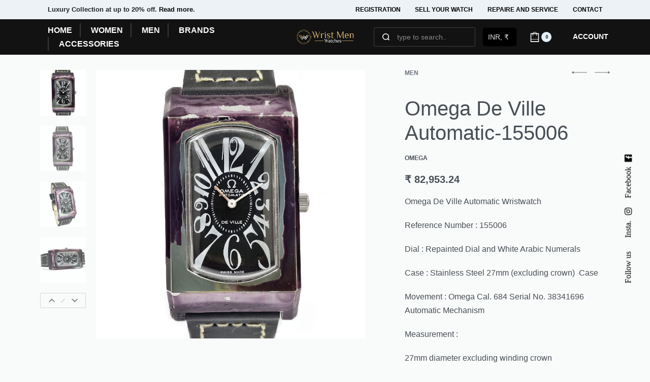

--- FILE ---
content_type: text/html; charset=UTF-8
request_url: https://wristmenwatches.com/product/omega-de-ville-automatic-155006/
body_size: 52522
content:
<!DOCTYPE html>
<html lang="en-US" data-container="1440" data-xl="2" data-admin-bar="0" prefix="og: https://ogp.me/ns#" class="elementor-kit-8">
<head>
<!-- Google Tag Manager -->
<script>(function(w,d,s,l,i){w[l]=w[l]||[];w[l].push({'gtm.start':
new Date().getTime(),event:'gtm.js'});var f=d.getElementsByTagName(s)[0],
j=d.createElement(s),dl=l!='dataLayer'?'&l='+l:'';j.async=true;j.src=
'https://www.googletagmanager.com/gtm.js?id='+i+dl;f.parentNode.insertBefore(j,f);
})(window,document,'script','dataLayer','GTM-TL848RG');</script>
<!-- End Google Tag Manager -->	
<meta charset="UTF-8">
<meta name="viewport" content="width=device-width, initial-scale=1">
<link rel="profile" href="//gmpg.org/xfn/11">
<link rel="pingback" href="https://wristmenwatches.com/xmlrpc.php">


<!-- Search Engine Optimization by Rank Math - https://rankmath.com/ -->
<title>Omega De Ville Automatic-155006 - Wrist Men Watches</title><link rel="preload" as="style" href="https://fonts.googleapis.com/css?family=Roboto%3A100%2C100italic%2C200%2C200italic%2C300%2C300italic%2C400%2C400italic%2C500%2C500italic%2C600%2C600italic%2C700%2C700italic%2C800%2C800italic%2C900%2C900italic%7CRoboto%20Slab%3A100%2C100italic%2C200%2C200italic%2C300%2C300italic%2C400%2C400italic%2C500%2C500italic%2C600%2C600italic%2C700%2C700italic%2C800%2C800italic%2C900%2C900italic&#038;display=swap" /><link rel="stylesheet" href="https://fonts.googleapis.com/css?family=Roboto%3A100%2C100italic%2C200%2C200italic%2C300%2C300italic%2C400%2C400italic%2C500%2C500italic%2C600%2C600italic%2C700%2C700italic%2C800%2C800italic%2C900%2C900italic%7CRoboto%20Slab%3A100%2C100italic%2C200%2C200italic%2C300%2C300italic%2C400%2C400italic%2C500%2C500italic%2C600%2C600italic%2C700%2C700italic%2C800%2C800italic%2C900%2C900italic&#038;display=swap" media="print" onload="this.media='all'" /><noscript><link rel="stylesheet" href="https://fonts.googleapis.com/css?family=Roboto%3A100%2C100italic%2C200%2C200italic%2C300%2C300italic%2C400%2C400italic%2C500%2C500italic%2C600%2C600italic%2C700%2C700italic%2C800%2C800italic%2C900%2C900italic%7CRoboto%20Slab%3A100%2C100italic%2C200%2C200italic%2C300%2C300italic%2C400%2C400italic%2C500%2C500italic%2C600%2C600italic%2C700%2C700italic%2C800%2C800italic%2C900%2C900italic&#038;display=swap" /></noscript>
<meta name="description" content="Omega De Ville Automatic Wristwatch Reference Number : 155006 Dial : Repainted Dial and White Arabic Numerals Case : Stainless Steel 27mm (excluding crown)  Case Movement : Omega Cal. 684 Serial No. 38341696 Automatic Mechanism Measurement : 27mm diameter excluding winding crown 50mm length including lugs 12mm thickness 20mm lug/strap width Glass: Aftermarket Plexiglass Attached to it. Bracelet: Aftermarket Strap/Buckle Attached to it. This watch has been check and Serviced by our watchmaker, The watch movement runs perfectly and all functions perform perfectly as well. Authenticity is 100% Guarantee."/>
<meta name="robots" content="follow, index, max-snippet:-1, max-video-preview:-1, max-image-preview:large"/>
<link rel="canonical" href="https://wristmenwatches.com/product/omega-de-ville-automatic-155006/" />
<meta property="og:locale" content="en_US" />
<meta property="og:type" content="product" />
<meta property="og:title" content="Omega De Ville Automatic-155006 - Wrist Men Watches" />
<meta property="og:description" content="Omega De Ville Automatic Wristwatch Reference Number : 155006 Dial : Repainted Dial and White Arabic Numerals Case : Stainless Steel 27mm (excluding crown)  Case Movement : Omega Cal. 684 Serial No. 38341696 Automatic Mechanism Measurement : 27mm diameter excluding winding crown 50mm length including lugs 12mm thickness 20mm lug/strap width Glass: Aftermarket Plexiglass Attached to it. Bracelet: Aftermarket Strap/Buckle Attached to it. This watch has been check and Serviced by our watchmaker, The watch movement runs perfectly and all functions perform perfectly as well. Authenticity is 100% Guarantee." />
<meta property="og:url" content="https://wristmenwatches.com/product/omega-de-ville-automatic-155006/" />
<meta property="og:site_name" content="Wrist Men Watches" />
<meta property="og:updated_time" content="2022-03-16T18:04:54+05:30" />
<meta property="og:image" content="https://wristmenwatches.com/wp-content/uploads/2022/03/0-90.jpg" />
<meta property="og:image:secure_url" content="https://wristmenwatches.com/wp-content/uploads/2022/03/0-90.jpg" />
<meta property="og:image:width" content="1000" />
<meta property="og:image:height" content="1000" />
<meta property="og:image:alt" content="Omega De Ville Automatic-155006" />
<meta property="og:image:type" content="image/jpeg" />
<meta property="product:price:amount" content="82953.24" />
<meta property="product:price:currency" content="INR" />
<meta property="product:availability" content="instock" />
<meta name="twitter:card" content="summary_large_image" />
<meta name="twitter:title" content="Omega De Ville Automatic-155006 - Wrist Men Watches" />
<meta name="twitter:description" content="Omega De Ville Automatic Wristwatch Reference Number : 155006 Dial : Repainted Dial and White Arabic Numerals Case : Stainless Steel 27mm (excluding crown)  Case Movement : Omega Cal. 684 Serial No. 38341696 Automatic Mechanism Measurement : 27mm diameter excluding winding crown 50mm length including lugs 12mm thickness 20mm lug/strap width Glass: Aftermarket Plexiglass Attached to it. Bracelet: Aftermarket Strap/Buckle Attached to it. This watch has been check and Serviced by our watchmaker, The watch movement runs perfectly and all functions perform perfectly as well. Authenticity is 100% Guarantee." />
<meta name="twitter:site" content="@wrist_men" />
<meta name="twitter:creator" content="@wrist_men" />
<meta name="twitter:image" content="https://wristmenwatches.com/wp-content/uploads/2022/03/0-90.jpg" />
<meta name="twitter:label1" content="Price" />
<meta name="twitter:data1" content="&#8377;&nbsp;82,953.24" />
<meta name="twitter:label2" content="Availability" />
<meta name="twitter:data2" content="In stock" />
<script type="application/ld+json" class="rank-math-schema">{"@context":"https://schema.org","@graph":[{"@type":"Organization","@id":"https://wristmenwatches.com/#organization","name":"Wrist Men Watches","url":"https://wristmenwatches.com","sameAs":["https://www.facebook.com/wristmenwatchesoffical","https://twitter.com/wrist_men"],"email":"support@wristmenwatches.com","logo":{"@type":"ImageObject","@id":"https://wristmenwatches.com/#logo","url":"https://wristmenwatches.com/wp-content/uploads/2022/03/IMG-20220210-WA00001.jpg","contentUrl":"https://wristmenwatches.com/wp-content/uploads/2022/03/IMG-20220210-WA00001.jpg","caption":"Wrist Men Watches","inLanguage":"en-US","width":"1176","height":"1176"},"contactPoint":[{"@type":"ContactPoint","telephone":"+916262004242","contactType":"customer support"}]},{"@type":"WebSite","@id":"https://wristmenwatches.com/#website","url":"https://wristmenwatches.com","name":"Wrist Men Watches","publisher":{"@id":"https://wristmenwatches.com/#organization"},"inLanguage":"en-US"},{"@type":"ImageObject","@id":"https://wristmenwatches.com/wp-content/uploads/2022/03/0-90.jpg","url":"https://wristmenwatches.com/wp-content/uploads/2022/03/0-90.jpg","width":"1000","height":"1000","inLanguage":"en-US"},{"@type":"ItemPage","@id":"https://wristmenwatches.com/product/omega-de-ville-automatic-155006/#webpage","url":"https://wristmenwatches.com/product/omega-de-ville-automatic-155006/","name":"Omega De Ville Automatic-155006 - Wrist Men Watches","datePublished":"2022-03-16T18:04:52+05:30","dateModified":"2022-03-16T18:04:54+05:30","isPartOf":{"@id":"https://wristmenwatches.com/#website"},"primaryImageOfPage":{"@id":"https://wristmenwatches.com/wp-content/uploads/2022/03/0-90.jpg"},"inLanguage":"en-US"},{"@type":"Product","name":"Omega De Ville Automatic-155006 - Wrist Men Watches","description":"Omega De Ville Automatic Wristwatch Reference Number : 155006 Dial : Repainted Dial and White Arabic Numerals Case : Stainless Steel 27mm (excluding crown)\u00a0 Case Movement : Omega Cal. 684 Serial No. 38341696 Automatic Mechanism Measurement : 27mm diameter excluding winding crown 50mm length including lugs 12mm thickness 20mm lug/strap width Glass: Aftermarket Plexiglass Attached to it. Bracelet: Aftermarket Strap/Buckle Attached to it. This watch has been check and Serviced by our watchmaker, The watch movement runs perfectly and all functions perform perfectly as well. Authenticity is 100% Guarantee.","sku":"Omega-224","category":"Men","mainEntityOfPage":{"@id":"https://wristmenwatches.com/product/omega-de-ville-automatic-155006/#webpage"},"image":[{"@type":"ImageObject","url":"https://wristmenwatches.com/wp-content/uploads/2022/03/0-90.jpg","height":"1000","width":"1000"},{"@type":"ImageObject","url":"https://wristmenwatches.com/wp-content/uploads/2022/03/1-81.jpg","height":"1000","width":"1000"},{"@type":"ImageObject","url":"https://wristmenwatches.com/wp-content/uploads/2022/03/2-88.jpg","height":"1000","width":"1000"},{"@type":"ImageObject","url":"https://wristmenwatches.com/wp-content/uploads/2022/03/3-87.jpg","height":"1000","width":"1000"},{"@type":"ImageObject","url":"https://wristmenwatches.com/wp-content/uploads/2022/03/4-88.jpg","height":"1000","width":"1000"},{"@type":"ImageObject","url":"https://wristmenwatches.com/wp-content/uploads/2022/03/5-88.jpg","height":"1000","width":"1000"},{"@type":"ImageObject","url":"https://wristmenwatches.com/wp-content/uploads/2022/03/6-86.jpg","height":"1000","width":"1000"}],"offers":{"@type":"Offer","price":"82953.24","priceCurrency":"INR","priceValidUntil":"2026-12-31","availability":"https://schema.org/InStock","itemCondition":"NewCondition","url":"https://wristmenwatches.com/product/omega-de-ville-automatic-155006/","seller":{"@type":"Organization","@id":"https://wristmenwatches.com/","name":"Wrist Men Watches","url":"https://wristmenwatches.com","logo":"https://wristmenwatches.com/wp-content/uploads/2022/03/IMG-20220210-WA00001.jpg"},"priceSpecification":{"price":"82953.24","priceCurrency":"INR","valueAddedTaxIncluded":"false"}},"color":"Black","additionalProperty":[{"@type":"PropertyValue","name":"pa_brand","value":"Omega"},{"@type":"PropertyValue","name":"pa_model","value":"De Ville"},{"@type":"PropertyValue","name":"pa_reference-number","value":"155006"},{"@type":"PropertyValue","name":"pa_case-material","value":"Steel"},{"@type":"PropertyValue","name":"pa_case-diameter","value":"27mmX50mm"},{"@type":"PropertyValue","name":"pa_condition","value":"Good"},{"@type":"PropertyValue","name":"pa_gender","value":"Mens"},{"@type":"PropertyValue","name":"pa_movement","value":"Automatic"},{"@type":"PropertyValue","name":"pa_caliber","value":"684"},{"@type":"PropertyValue","name":"pa_bracelet-material","value":"Leather"},{"@type":"PropertyValue","name":"pa_clasp-material","value":"Steel"},{"@type":"PropertyValue","name":"pa_clasp","value":"Buckle"}],"@id":"https://wristmenwatches.com/product/omega-de-ville-automatic-155006/#richSnippet"}]}</script>
<!-- /Rank Math WordPress SEO plugin -->

<link rel='dns-prefetch' href='//cdn.jsdelivr.net' />
<link rel='dns-prefetch' href='//www.gstatic.com' />
<link rel='dns-prefetch' href='//widget.trustpilot.com' />
<link href='https://fonts.gstatic.com' crossorigin rel='preconnect' />
<link rel="alternate" type="application/rss+xml" title="Wrist Men Watches &raquo; Feed" href="https://wristmenwatches.com/feed/" />
<link rel="alternate" type="application/rss+xml" title="Wrist Men Watches &raquo; Comments Feed" href="https://wristmenwatches.com/comments/feed/" />
<link rel="alternate" type="application/rss+xml" title="Wrist Men Watches &raquo; Omega De Ville Automatic-155006 Comments Feed" href="https://wristmenwatches.com/product/omega-de-ville-automatic-155006/feed/" />
<style type="text/css" id="reycore-critical-css" data-noptimize>body{overflow-y:scroll}.btn, button, button[type=button], button[type=submit], input[type=button], input[type=reset], input[type=submit] {display:inline-flex;align-items:center;justify-content:center;text-align:center;vertical-align:middle;background-color:transparent;border:1px solid transparent;padding:0;font-size:1rem;line-height:1.5;}mark {background-color:transparent;}.rey-arrowSvg i, .rey-arrowSvg svg, .rey-icon {font-size:1rem;display:inline-block;fill:currentColor;height:1em;position:relative;vertical-align:middle;width:1em;}.rey-mainMenu {list-style:none;margin:0;padding:0;}.rey-mainNavigation.rey-mainNavigation--desktop {display:var(--nav-breakpoint-desktop);}.rey-mainMenu--desktop {display:inline-flex;}.rey-mainMenu--desktop .menu-item.depth--0 {padding-left:0.625rem;padding-right:0.625rem;}.rey-mainNavigation.rey-mainNavigation--mobile {display:none;}.rey-mainNavigation-mobileBtn {position:relative;display:none;}.btn.rey-headerSearch-toggle .__icon svg.icon-close {--size:0.875rem;position:absolute;font-size:var(--size);top:calc(50% - var(--size)/2);left:calc(50% - var(--size)/2);transform:rotate( 40deg );opacity:0;}.reyEl-menu-nav {list-style:none;margin:0;padding:0;display:flex;flex-wrap:wrap;}.reyEl-menu--horizontal {--distance:0.5em;}.reyEl-menu--horizontal .reyEl-menu-nav {flex-direction:row;}.reyEl-menu--horizontal .reyEl-menu-nav > li {margin-left:var(--distance);margin-right:var(--distance);}.rey-headerSearch--inline .rey-searchPanel__qlinks,.rey-headerSearch--inline .rey-searchPanel__suggestions,.rey-searchAjax .rey-lineLoader {display:none;}.rey-headerSearch--inline form {display:flex;}@media (min-width:1025px){.rey-headerSearch--inline .rey-headerSearch-toggle,.rey-headerSearch--inline .rey-inlineSearch-mobileClose {display:none;}}.rey-headerSearch--inline input[type="search"] {border:0;height:100%;font-size:16px;z-index:1;position:relative;background:none;box-shadow:none;position:relative;}.reyajfilter-updater {position:absolute;opacity:0;visibility:hidden;left:-350vw;}.elementor-section.rey-tabs-section>.elementor-container>.elementor-row>.elementor-column:not(:first-child),.elementor-section.rey-tabs-section.--tabs-loaded>.elementor-container>.elementor-row>.elementor-column:not(.--active-tab),.elementor-section.rey-tabs-section>.elementor-container>.elementor-column:not(:first-child),.elementor-section.rey-tabs-section.--tabs-loaded>.elementor-container>.elementor-column:not(.--active-tab){visibility:hidden;opacity:0;position:absolute;left:0;top:0;pointer-events:none}.rey-stickySocial.--position-left{left:-150vw}.rey-stickySocial.--position-right{right:150vw}.rey-compareNotice-wrapper,.rey-scrollTop,.rey-wishlist-notice-wrapper{left:-150vw;opacity:0;visibility:hidden;pointer-events:none}.rey-accountPanel-wrapper.--layout-drop{display:none}.rey-mega-gs,.depth--0>.sub-menu{display:none;}.rey-mainMenu--desktop.rey-mainMenu--desktop .menu-item.depth--0.--separated{position:relative;padding-left:0.625rem;margin-left:1.25rem;}@media(min-width:1025px){.rey-mainMenu--desktop.rey-mainMenu--desktop .menu-item.depth--0.--separated{padding-left:var(--header-nav-x-spacing);margin-left:calc(var(--header-nav-x-spacing) * 2);}}.woocommerce ul.products li.product .rey-productThumbnail .rey-thumbImg, .woocommerce ul.products li.product .rey-productThumbnail .rey-productThumbnail__second, .woocommerce ul.products li.product .rey-productThumbnail img {backface-visibility:visible;}.elementor-element.elementor-button-dashed.--large .elementor-button .elementor-button-text {padding-right:50px;}.elementor-element.elementor-button-dashed.--large .elementor-button .elementor-button-text:after {width:35px;}.elementor-icon svg {max-width:1rem;max-height:1rem;}.rey-cookieNotice.--visible{left:var(--cookie-distance);opacity:1;transform:translateY(0)}.--hidden{display:none!important} @media(max-width:767px){.--dnone-sm,.--dnone-mobile{display:none!important}} @media(min-width:768px) and (max-width:1025px){.--dnone-md,.--dnone-tablet{display:none!important}} @media(min-width:1025px){.--dnone-lg,.--dnone-desktop{display:none!important}}.rey-coverNest .cNest-slide{opacity:0}@media (min-width:768px) {.el-reycore-cover-nest .rey-siteHeader > .elementor {opacity:0;}}.elementor-section .rey-section-slideshow {position:absolute;width:100%;height:100%;top:0;left:0;background-size:cover;background-position:center center;}.rey-textScroller-item ~ .rey-textScroller-item {display:none;}.--direction--h .rey-toggleBoxes {flex-direction:row;}.rey-toggleBoxes {display:flex;flex-wrap:wrap;}.rey-loopHeader {display:none;}.is-animated-entry {opacity:0;}@media (min-width:768px) {.el-reycore-cover-sideslide .rey-siteHeader > .elementor,.el-reycore-cover-sideslide .rey-siteHeader > .rey-siteHeader-container {opacity:0;}}.rey-stickyContent {display:none;}.rey-cartPanel-wrapper.rey-sidePanel {display:none;}.woocommerce div.product .woocommerce-product-gallery {opacity:0;}@media (min-width:1025px) {.woocommerce div.product .woocommerce-product-gallery.--is-loading .woocommerce-product-gallery__wrapper {opacity:0}}.rey-postSocialShare {list-style:none;margin:0;padding:0;display:flex;}.rey-buyNowBtn .rey-lineLoader {opacity:0;}.rey-coverSplit.--mainSlide .cSplit-slide--mainBg {opacity:0;}.rey-card.--brooklyn .__captionTitle { transform:rotate(-180deg) translateY(0px);}</style><link rel='stylesheet' id='xoo-aff-style-css' href='https://wristmenwatches.com/wp-content/plugins/easy-login-woocommerce/xoo-form-fields-fw/assets/css/xoo-aff-style.css?ver=2.1.0' type='text/css' media='all' />
<style id='xoo-aff-style-inline-css' type='text/css'>

.xoo-aff-input-group .xoo-aff-input-icon{
	background-color:  #eee;
	color:  #555;
	max-width: 40px;
	min-width: 40px;
	border-color:  #ccc;
	border-width: 1px;
	font-size: 14px;
}
.xoo-aff-group{
	margin-bottom: 30px;
}

.xoo-aff-group input[type="text"], .xoo-aff-group input[type="password"], .xoo-aff-group input[type="email"], .xoo-aff-group input[type="number"], .xoo-aff-group select, .xoo-aff-group select + .select2, .xoo-aff-group input[type="tel"], .xoo-aff-group input[type="file"]{
	background-color: #fff;
	color: #777;
	border-width: 1px;
	border-color: #cccccc;
	height: 50px;
}


.xoo-aff-group input[type="file"]{
	line-height: calc(50px - 13px);
}



.xoo-aff-group input[type="text"]::placeholder, .xoo-aff-group input[type="password"]::placeholder, .xoo-aff-group input[type="email"]::placeholder, .xoo-aff-group input[type="number"]::placeholder, .xoo-aff-group select::placeholder, .xoo-aff-group input[type="tel"]::placeholder, .xoo-aff-group .select2-selection__rendered, .xoo-aff-group .select2-container--default .select2-selection--single .select2-selection__rendered, .xoo-aff-group input[type="file"]::placeholder, .xoo-aff-group input::file-selector-button{
	color: #777;
}

.xoo-aff-group input[type="text"]:focus, .xoo-aff-group input[type="password"]:focus, .xoo-aff-group input[type="email"]:focus, .xoo-aff-group input[type="number"]:focus, .xoo-aff-group select:focus, .xoo-aff-group select + .select2:focus, .xoo-aff-group input[type="tel"]:focus, .xoo-aff-group input[type="file"]:focus{
	background-color: #ededed;
	color: #000;
}

[placeholder]:focus::-webkit-input-placeholder{
	color: #000!important;
}


.xoo-aff-input-icon + input[type="text"], .xoo-aff-input-icon + input[type="password"], .xoo-aff-input-icon + input[type="email"], .xoo-aff-input-icon + input[type="number"], .xoo-aff-input-icon + select, .xoo-aff-input-icon + select + .select2,  .xoo-aff-input-icon + input[type="tel"], .xoo-aff-input-icon + input[type="file"]{
	border-bottom-left-radius: 0;
	border-top-left-radius: 0;
}


</style>
<link rel='stylesheet' id='xoo-aff-font-awesome5-css' href='https://wristmenwatches.com/wp-content/plugins/easy-login-woocommerce/xoo-form-fields-fw/lib/fontawesome5/css/all.min.css?ver=6.4.7' type='text/css' media='all' />
<link rel='stylesheet' id='xoo-aff-flags-css' href='https://wristmenwatches.com/wp-content/plugins/easy-login-woocommerce/xoo-form-fields-fw/countries/flags.css?ver=2.1.0' type='text/css' media='all' />
<link rel='stylesheet' id='xoo-select2-css' href='https://wristmenwatches.com/wp-content/plugins/easy-login-woocommerce/xoo-form-fields-fw/lib/select2/select2.css?ver=6.4.7' type='text/css' media='all' />
<link rel='stylesheet' id='rey-wp-style-css' href='https://wristmenwatches.com/wp-content/themes/rey/style.min.css?ver=2.2.2' type='text/css' media='all' />
<style id='wp-emoji-styles-inline-css' type='text/css'>

	img.wp-smiley, img.emoji {
		display: inline !important;
		border: none !important;
		box-shadow: none !important;
		height: 1em !important;
		width: 1em !important;
		margin: 0 0.07em !important;
		vertical-align: -0.1em !important;
		background: none !important;
		padding: 0 !important;
	}
</style>
<link rel='stylesheet' id='wp-block-library-css' href='https://wristmenwatches.com/wp-includes/css/dist/block-library/style.min.css?ver=6.4.7' type='text/css' media='all' />
<link rel='stylesheet' id='nta-css-popup-css' href='https://wristmenwatches.com/wp-content/plugins/wp-whatsapp/assets/dist/css/style.css?ver=6.4.7' type='text/css' media='all' />
<style id='classic-theme-styles-inline-css' type='text/css'>
/*! This file is auto-generated */
.wp-block-button__link{color:#fff;background-color:#32373c;border-radius:9999px;box-shadow:none;text-decoration:none;padding:calc(.667em + 2px) calc(1.333em + 2px);font-size:1.125em}.wp-block-file__button{background:#32373c;color:#fff;text-decoration:none}
</style>
<style id='global-styles-inline-css' type='text/css'>
body{--wp--preset--color--black: #000000;--wp--preset--color--cyan-bluish-gray: #abb8c3;--wp--preset--color--white: #ffffff;--wp--preset--color--pale-pink: #f78da7;--wp--preset--color--vivid-red: #cf2e2e;--wp--preset--color--luminous-vivid-orange: #ff6900;--wp--preset--color--luminous-vivid-amber: #fcb900;--wp--preset--color--light-green-cyan: #7bdcb5;--wp--preset--color--vivid-green-cyan: #00d084;--wp--preset--color--pale-cyan-blue: #8ed1fc;--wp--preset--color--vivid-cyan-blue: #0693e3;--wp--preset--color--vivid-purple: #9b51e0;--wp--preset--gradient--vivid-cyan-blue-to-vivid-purple: linear-gradient(135deg,rgba(6,147,227,1) 0%,rgb(155,81,224) 100%);--wp--preset--gradient--light-green-cyan-to-vivid-green-cyan: linear-gradient(135deg,rgb(122,220,180) 0%,rgb(0,208,130) 100%);--wp--preset--gradient--luminous-vivid-amber-to-luminous-vivid-orange: linear-gradient(135deg,rgba(252,185,0,1) 0%,rgba(255,105,0,1) 100%);--wp--preset--gradient--luminous-vivid-orange-to-vivid-red: linear-gradient(135deg,rgba(255,105,0,1) 0%,rgb(207,46,46) 100%);--wp--preset--gradient--very-light-gray-to-cyan-bluish-gray: linear-gradient(135deg,rgb(238,238,238) 0%,rgb(169,184,195) 100%);--wp--preset--gradient--cool-to-warm-spectrum: linear-gradient(135deg,rgb(74,234,220) 0%,rgb(151,120,209) 20%,rgb(207,42,186) 40%,rgb(238,44,130) 60%,rgb(251,105,98) 80%,rgb(254,248,76) 100%);--wp--preset--gradient--blush-light-purple: linear-gradient(135deg,rgb(255,206,236) 0%,rgb(152,150,240) 100%);--wp--preset--gradient--blush-bordeaux: linear-gradient(135deg,rgb(254,205,165) 0%,rgb(254,45,45) 50%,rgb(107,0,62) 100%);--wp--preset--gradient--luminous-dusk: linear-gradient(135deg,rgb(255,203,112) 0%,rgb(199,81,192) 50%,rgb(65,88,208) 100%);--wp--preset--gradient--pale-ocean: linear-gradient(135deg,rgb(255,245,203) 0%,rgb(182,227,212) 50%,rgb(51,167,181) 100%);--wp--preset--gradient--electric-grass: linear-gradient(135deg,rgb(202,248,128) 0%,rgb(113,206,126) 100%);--wp--preset--gradient--midnight: linear-gradient(135deg,rgb(2,3,129) 0%,rgb(40,116,252) 100%);--wp--preset--font-size--small: 13px;--wp--preset--font-size--medium: 20px;--wp--preset--font-size--large: 36px;--wp--preset--font-size--x-large: 42px;--wp--preset--spacing--20: 0.44rem;--wp--preset--spacing--30: 0.67rem;--wp--preset--spacing--40: 1rem;--wp--preset--spacing--50: 1.5rem;--wp--preset--spacing--60: 2.25rem;--wp--preset--spacing--70: 3.38rem;--wp--preset--spacing--80: 5.06rem;--wp--preset--shadow--natural: 6px 6px 9px rgba(0, 0, 0, 0.2);--wp--preset--shadow--deep: 12px 12px 50px rgba(0, 0, 0, 0.4);--wp--preset--shadow--sharp: 6px 6px 0px rgba(0, 0, 0, 0.2);--wp--preset--shadow--outlined: 6px 6px 0px -3px rgba(255, 255, 255, 1), 6px 6px rgba(0, 0, 0, 1);--wp--preset--shadow--crisp: 6px 6px 0px rgba(0, 0, 0, 1);}:where(.is-layout-flex){gap: 0.5em;}:where(.is-layout-grid){gap: 0.5em;}body .is-layout-flow > .alignleft{float: left;margin-inline-start: 0;margin-inline-end: 2em;}body .is-layout-flow > .alignright{float: right;margin-inline-start: 2em;margin-inline-end: 0;}body .is-layout-flow > .aligncenter{margin-left: auto !important;margin-right: auto !important;}body .is-layout-constrained > .alignleft{float: left;margin-inline-start: 0;margin-inline-end: 2em;}body .is-layout-constrained > .alignright{float: right;margin-inline-start: 2em;margin-inline-end: 0;}body .is-layout-constrained > .aligncenter{margin-left: auto !important;margin-right: auto !important;}body .is-layout-constrained > :where(:not(.alignleft):not(.alignright):not(.alignfull)){max-width: var(--wp--style--global--content-size);margin-left: auto !important;margin-right: auto !important;}body .is-layout-constrained > .alignwide{max-width: var(--wp--style--global--wide-size);}body .is-layout-flex{display: flex;}body .is-layout-flex{flex-wrap: wrap;align-items: center;}body .is-layout-flex > *{margin: 0;}body .is-layout-grid{display: grid;}body .is-layout-grid > *{margin: 0;}:where(.wp-block-columns.is-layout-flex){gap: 2em;}:where(.wp-block-columns.is-layout-grid){gap: 2em;}:where(.wp-block-post-template.is-layout-flex){gap: 1.25em;}:where(.wp-block-post-template.is-layout-grid){gap: 1.25em;}.has-black-color{color: var(--wp--preset--color--black) !important;}.has-cyan-bluish-gray-color{color: var(--wp--preset--color--cyan-bluish-gray) !important;}.has-white-color{color: var(--wp--preset--color--white) !important;}.has-pale-pink-color{color: var(--wp--preset--color--pale-pink) !important;}.has-vivid-red-color{color: var(--wp--preset--color--vivid-red) !important;}.has-luminous-vivid-orange-color{color: var(--wp--preset--color--luminous-vivid-orange) !important;}.has-luminous-vivid-amber-color{color: var(--wp--preset--color--luminous-vivid-amber) !important;}.has-light-green-cyan-color{color: var(--wp--preset--color--light-green-cyan) !important;}.has-vivid-green-cyan-color{color: var(--wp--preset--color--vivid-green-cyan) !important;}.has-pale-cyan-blue-color{color: var(--wp--preset--color--pale-cyan-blue) !important;}.has-vivid-cyan-blue-color{color: var(--wp--preset--color--vivid-cyan-blue) !important;}.has-vivid-purple-color{color: var(--wp--preset--color--vivid-purple) !important;}.has-black-background-color{background-color: var(--wp--preset--color--black) !important;}.has-cyan-bluish-gray-background-color{background-color: var(--wp--preset--color--cyan-bluish-gray) !important;}.has-white-background-color{background-color: var(--wp--preset--color--white) !important;}.has-pale-pink-background-color{background-color: var(--wp--preset--color--pale-pink) !important;}.has-vivid-red-background-color{background-color: var(--wp--preset--color--vivid-red) !important;}.has-luminous-vivid-orange-background-color{background-color: var(--wp--preset--color--luminous-vivid-orange) !important;}.has-luminous-vivid-amber-background-color{background-color: var(--wp--preset--color--luminous-vivid-amber) !important;}.has-light-green-cyan-background-color{background-color: var(--wp--preset--color--light-green-cyan) !important;}.has-vivid-green-cyan-background-color{background-color: var(--wp--preset--color--vivid-green-cyan) !important;}.has-pale-cyan-blue-background-color{background-color: var(--wp--preset--color--pale-cyan-blue) !important;}.has-vivid-cyan-blue-background-color{background-color: var(--wp--preset--color--vivid-cyan-blue) !important;}.has-vivid-purple-background-color{background-color: var(--wp--preset--color--vivid-purple) !important;}.has-black-border-color{border-color: var(--wp--preset--color--black) !important;}.has-cyan-bluish-gray-border-color{border-color: var(--wp--preset--color--cyan-bluish-gray) !important;}.has-white-border-color{border-color: var(--wp--preset--color--white) !important;}.has-pale-pink-border-color{border-color: var(--wp--preset--color--pale-pink) !important;}.has-vivid-red-border-color{border-color: var(--wp--preset--color--vivid-red) !important;}.has-luminous-vivid-orange-border-color{border-color: var(--wp--preset--color--luminous-vivid-orange) !important;}.has-luminous-vivid-amber-border-color{border-color: var(--wp--preset--color--luminous-vivid-amber) !important;}.has-light-green-cyan-border-color{border-color: var(--wp--preset--color--light-green-cyan) !important;}.has-vivid-green-cyan-border-color{border-color: var(--wp--preset--color--vivid-green-cyan) !important;}.has-pale-cyan-blue-border-color{border-color: var(--wp--preset--color--pale-cyan-blue) !important;}.has-vivid-cyan-blue-border-color{border-color: var(--wp--preset--color--vivid-cyan-blue) !important;}.has-vivid-purple-border-color{border-color: var(--wp--preset--color--vivid-purple) !important;}.has-vivid-cyan-blue-to-vivid-purple-gradient-background{background: var(--wp--preset--gradient--vivid-cyan-blue-to-vivid-purple) !important;}.has-light-green-cyan-to-vivid-green-cyan-gradient-background{background: var(--wp--preset--gradient--light-green-cyan-to-vivid-green-cyan) !important;}.has-luminous-vivid-amber-to-luminous-vivid-orange-gradient-background{background: var(--wp--preset--gradient--luminous-vivid-amber-to-luminous-vivid-orange) !important;}.has-luminous-vivid-orange-to-vivid-red-gradient-background{background: var(--wp--preset--gradient--luminous-vivid-orange-to-vivid-red) !important;}.has-very-light-gray-to-cyan-bluish-gray-gradient-background{background: var(--wp--preset--gradient--very-light-gray-to-cyan-bluish-gray) !important;}.has-cool-to-warm-spectrum-gradient-background{background: var(--wp--preset--gradient--cool-to-warm-spectrum) !important;}.has-blush-light-purple-gradient-background{background: var(--wp--preset--gradient--blush-light-purple) !important;}.has-blush-bordeaux-gradient-background{background: var(--wp--preset--gradient--blush-bordeaux) !important;}.has-luminous-dusk-gradient-background{background: var(--wp--preset--gradient--luminous-dusk) !important;}.has-pale-ocean-gradient-background{background: var(--wp--preset--gradient--pale-ocean) !important;}.has-electric-grass-gradient-background{background: var(--wp--preset--gradient--electric-grass) !important;}.has-midnight-gradient-background{background: var(--wp--preset--gradient--midnight) !important;}.has-small-font-size{font-size: var(--wp--preset--font-size--small) !important;}.has-medium-font-size{font-size: var(--wp--preset--font-size--medium) !important;}.has-large-font-size{font-size: var(--wp--preset--font-size--large) !important;}.has-x-large-font-size{font-size: var(--wp--preset--font-size--x-large) !important;}
.wp-block-navigation a:where(:not(.wp-element-button)){color: inherit;}
:where(.wp-block-post-template.is-layout-flex){gap: 1.25em;}:where(.wp-block-post-template.is-layout-grid){gap: 1.25em;}
:where(.wp-block-columns.is-layout-flex){gap: 2em;}:where(.wp-block-columns.is-layout-grid){gap: 2em;}
.wp-block-pullquote{font-size: 1.5em;line-height: 1.6;}
</style>
<link rel='stylesheet' id='rey-general-css' href='https://wristmenwatches.com/wp-content/themes/rey/assets/css/components/general/style.css?ver=2.2.2' type='text/css' media='all' />
<link rel='stylesheet' id='rey-animations-css' href='https://wristmenwatches.com/wp-content/themes/rey/assets/css/components/animations/style.css?ver=2.2.2' type='text/css' media='all' />
<link rel='stylesheet' id='rey-buttons-css' href='https://wristmenwatches.com/wp-content/themes/rey/assets/css/components/buttons/style.css?ver=2.2.2' type='text/css' media='all' />
<link rel='stylesheet' id='rey-forms-css' href='https://wristmenwatches.com/wp-content/themes/rey/assets/css/components/forms/style.css?ver=2.2.2' type='text/css' media='all' />
<link rel='stylesheet' id='rey-header-css' href='https://wristmenwatches.com/wp-content/themes/rey/assets/css/components/header/style.css?ver=2.2.2' type='text/css' media='all' />
<link rel='stylesheet' id='rey-gutenberg-css' href='https://wristmenwatches.com/wp-content/themes/rey/assets/css/components/gutenberg/style.css?ver=2.2.2' type='text/css' media='all' />
<link rel='stylesheet' id='reycore-general-css' href='https://wristmenwatches.com/wp-content/plugins/rey-core/assets/css/general-components/general/general.css?ver=2.2.2' type='text/css' media='all' />
<link rel='stylesheet' id='rey-wc-general-css' href='https://wristmenwatches.com/wp-content/plugins/rey-core/assets/css/woocommerce-components/general/general.css?ver=2.2.2' type='text/css' media='all' />
<link rel='stylesheet' id='photoswipe-css' href='https://wristmenwatches.com/wp-content/plugins/woocommerce/assets/css/photoswipe/photoswipe.min.css?ver=8.6.1' type='text/css' media='all' />
<link rel='stylesheet' id='photoswipe-default-skin-css' href='https://wristmenwatches.com/wp-content/plugins/rey-core/assets/css/woocommerce-components/photoswipe-skin.css?ver=8.6.1' type='text/css' media='all' />
<style id='woocommerce-inline-inline-css' type='text/css'>
.woocommerce form .form-row .required { visibility: visible; }
</style>
<link rel='stylesheet' id='xoo-el-style-css' href='https://wristmenwatches.com/wp-content/plugins/easy-login-woocommerce/assets/css/xoo-el-style.css?ver=3.0.2' type='text/css' media='all' />
<style id='xoo-el-style-inline-css' type='text/css'>

	.xoo-el-form-container button.btn.button.xoo-el-action-btn{
		background-color: #000000;
		color: #ffffff;
		font-weight: 600;
		font-size: 15px;
		height: 40px;
	}

.xoo-el-container:not(.xoo-el-style-slider) .xoo-el-inmodal{
	max-width: 800px;
	max-height: 600px;
}

.xoo-el-style-slider .xoo-el-modal{
	transform: translateX(800px);
	max-width: 800px;
}

	.xoo-el-sidebar{
		background-image: url(https://wristmenwatches.com/wp-content/uploads/2022/01/OMEGAwatches.jpeg);
		min-width: 40%;
	}

.xoo-el-main, .xoo-el-main a , .xoo-el-main label{
	color: #000000;
}
.xoo-el-srcont{
	background-color: #ffffff;
}
.xoo-el-form-container ul.xoo-el-tabs li.xoo-el-active {
	background-color: #000000;
	color: #ffffff;
}
.xoo-el-form-container ul.xoo-el-tabs li{
	background-color: #eeeeee;
	color: #000000;
	font-size: 16px;
	padding: 12px 20px;
}
.xoo-el-main{
	padding: 40px 30px;
}

.xoo-el-form-container button.xoo-el-action-btn:not(.button){
    font-weight: 600;
    font-size: 15px;
}



	.xoo-el-modal:before {
		vertical-align: middle;
	}

	.xoo-el-style-slider .xoo-el-srcont {
		justify-content: center;
	}

	.xoo-el-style-slider .xoo-el-main{
		padding-top: 10px;
		padding-bottom: 10px; 
	}





.xoo-el-popup-active .xoo-el-opac{
    opacity: 0.7;
    background-color: #000000;
}





</style>
<link rel='stylesheet' id='xoo-el-fonts-css' href='https://wristmenwatches.com/wp-content/plugins/easy-login-woocommerce/assets/css/xoo-el-fonts.css?ver=3.0.2' type='text/css' media='all' />
<link rel='stylesheet' id='reycore-woocs-css' href='https://wristmenwatches.com/wp-content/plugins/rey-core/inc/compatibility/woocommerce-currency-switcher/style.css?ver=2.2.2' type='text/css' media='all' />
<link rel='stylesheet' id='dashicons-css' href='https://wristmenwatches.com/wp-includes/css/dashicons.min.css?ver=6.4.7' type='text/css' media='all' />
<link rel='stylesheet' id='select2-css' href='https://wristmenwatches.com/wp-content/plugins/woocommerce/assets/css/select2.css?ver=8.6.1' type='text/css' media='all' />
<link rel='stylesheet' id='xoo-ml-flags-css' href='https://wristmenwatches.com/wp-content/plugins/mobile-login-woocommerce-premium/countries/flags.css?ver=2.1' type='text/css' media='all' />
<link rel='stylesheet' id='xoo-ml-style-css' href='https://wristmenwatches.com/wp-content/plugins/mobile-login-woocommerce-premium/assets/css/xoo-ml-style.css?ver=2.1' type='text/css' media='all' />
<link rel='stylesheet' id='rey-wc-product-css' href='https://wristmenwatches.com/wp-content/plugins/rey-core/assets/css/woocommerce-components/page-product/general/style.css?ver=2.2.2' type='text/css' media='all' />
<link rel='stylesheet' id='rey-wc-product-mobile-gallery-css' href='https://wristmenwatches.com/wp-content/plugins/rey-core/assets/css/woocommerce-components/page-product/mobile-gallery/style.css?ver=2.2.2' type='text/css' media='all' />
<link rel='stylesheet' id='rey-wc-product-gallery-css' href='https://wristmenwatches.com/wp-content/plugins/rey-core/assets/css/woocommerce-components/page-product/gallery/style.css?ver=2.2.2' type='text/css' media='all' />
<link rel='stylesheet' id='rey-wc-product-skin-default-css' href='https://wristmenwatches.com/wp-content/plugins/rey-core/assets/css/woocommerce-components/page-product/skin-default/style.css?ver=2.2.2' type='text/css' media='all' />
<link rel='stylesheet' id='elementor-frontend-css' href='https://wristmenwatches.com/wp-content/plugins/elementor/assets/css/frontend-lite.min.css?ver=3.15.2' type='text/css' media='all' />
<link rel='stylesheet' id='reycore-elementor-frontend-dom-css' href='https://wristmenwatches.com/wp-content/plugins/rey-core/assets/css/elementor-components/dom-opt/dom-opt.css?ver=2.2.2' type='text/css' media='all' />
<link rel='stylesheet' id='reycore-elementor-frontend-grid-css' href='https://wristmenwatches.com/wp-content/plugins/rey-core/assets/css/elementor-components/grid-opt/grid-opt.css?ver=2.2.2' type='text/css' media='all' />
<link rel='stylesheet' id='reycore-elementor-frontend-css' href='https://wristmenwatches.com/wp-content/plugins/rey-core/assets/css/elementor-components/general/general.css?ver=2.2.2' type='text/css' media='all' />
<link rel='stylesheet' id='elementor-post-1949-css' href='https://wristmenwatches.com/wp-content/uploads/elementor/css/post-1949.css?ver=1710667539' type='text/css' media='all' />
<link rel='stylesheet' id='elementor-post-381-css' href='https://wristmenwatches.com/wp-content/uploads/elementor/css/post-381.css?ver=1710667539' type='text/css' media='all' />
<link rel='stylesheet' id='rey-wp-style-child-css' href='https://wristmenwatches.com/wp-content/themes/rey-child/style.css?ver=6.4.7' type='text/css' media='all' />
<link rel='stylesheet' id='elementor-icons-shared-0-css' href='https://wristmenwatches.com/wp-content/plugins/elementor/assets/lib/font-awesome/css/fontawesome.min.css?ver=5.15.3' type='text/css' media='all' />
<link rel='stylesheet' id='elementor-icons-fa-brands-css' href='https://wristmenwatches.com/wp-content/plugins/elementor/assets/lib/font-awesome/css/brands.min.css?ver=5.15.3' type='text/css' media='all' />
<script type="text/javascript" src="https://wristmenwatches.com/wp-includes/js/jquery/jquery.min.js?ver=3.7.1" id="jquery-core-js"></script>
<script type="text/javascript" src="https://wristmenwatches.com/wp-includes/js/jquery/jquery-migrate.min.js?ver=3.4.1" id="jquery-migrate-js"></script>
<script type="text/javascript" id="yaymail-notice-js-extra">
/* <![CDATA[ */
var yaymail_notice = {"admin_ajax":"https:\/\/wristmenwatches.com\/wp-admin\/admin-ajax.php","nonce":"7cd4284b8c"};
/* ]]> */
</script>
<script type="text/javascript" src="https://wristmenwatches.com/wp-content/plugins/yaymail/assets/scripts/notice.js?ver=4.3.1" id="yaymail-notice-js"></script>
<script type="text/javascript" src="https://wristmenwatches.com/wp-content/plugins/easy-login-woocommerce/xoo-form-fields-fw/lib/select2/select2.js?ver=2.1.0" id="xoo-select2-js" defer="defer" data-wp-strategy="defer"></script>
<script type="text/javascript" id="xoo-aff-js-js-extra">
/* <![CDATA[ */
var xoo_aff_localize = {"adminurl":"https:\/\/wristmenwatches.com\/wp-admin\/admin-ajax.php","password_strength":{"min_password_strength":3,"i18n_password_error":"Please enter a stronger password.","i18n_password_hint":"Hint: The password should be at least twelve characters long. To make it stronger, use upper and lower case letters, numbers, and symbols like ! &quot; ? $ % ^ &amp; )."}};
/* ]]> */
</script>
<script type="text/javascript" src="https://wristmenwatches.com/wp-content/plugins/easy-login-woocommerce/xoo-form-fields-fw/assets/js/xoo-aff-js.js?ver=2.1.0" id="xoo-aff-js-js" defer="defer" data-wp-strategy="defer"></script>
<script type="text/javascript" id="tp-js-js-extra">
/* <![CDATA[ */
var trustpilot_settings = {"key":"kqcB4Sh415GDLfUm","TrustpilotScriptUrl":"https:\/\/invitejs.trustpilot.com\/tp.min.js","IntegrationAppUrl":"\/\/ecommscript-integrationapp.trustpilot.com","PreviewScriptUrl":"\/\/ecommplugins-scripts.trustpilot.com\/v2.1\/js\/preview.min.js","PreviewCssUrl":"\/\/ecommplugins-scripts.trustpilot.com\/v2.1\/css\/preview.min.css","PreviewWPCssUrl":"\/\/ecommplugins-scripts.trustpilot.com\/v2.1\/css\/preview_wp.css","WidgetScriptUrl":"\/\/widget.trustpilot.com\/bootstrap\/v5\/tp.widget.bootstrap.min.js"};
/* ]]> */
</script>
<script type="text/javascript" src="https://wristmenwatches.com/wp-content/plugins/trustpilot-reviews/review/assets/js/headerScript.min.js?ver=1.0&#039; async=&#039;async" id="tp-js-js"></script>
<script type="text/javascript" src="//widget.trustpilot.com/bootstrap/v5/tp.widget.bootstrap.min.js?ver=1.0&#039; async=&#039;async" id="widget-bootstrap-js"></script>
<script type="text/javascript" id="trustbox-js-extra">
/* <![CDATA[ */
var trustbox_settings = {"page":"product","sku":["Omega-224","TRUSTPILOT_SKU_VALUE_5084"],"name":"Omega De Ville Automatic-155006"};
var trustpilot_trustbox_settings = {"trustboxes":[{"enabled":"enabled","snippet":"[base64]","customizations":"[base64]","defaults":"[base64]","page":"landing","position":"before","corner":"top: #{Y}px; left: #{X}px;","paddingx":"0","paddingy":"0","zindex":"1000","clear":"both","xpaths":"[base64]","sku":"TRUSTPILOT_SKU_VALUE_6370,Cartier-318","name":"Cartier Must de Quartz Watch Ref.17","widgetName":"Carousel","repeatable":false,"uuid":"21de4ed0-54a7-04e2-6f83-b26c7f8d286a","error":null}]};
/* ]]> */
</script>
<script type="text/javascript" src="https://wristmenwatches.com/wp-content/plugins/trustpilot-reviews/review/assets/js/trustBoxScript.min.js?ver=1.0&#039; async=&#039;async" id="trustbox-js"></script>
<script type="text/javascript" src="https://wristmenwatches.com/wp-content/plugins/woocommerce/assets/js/jquery-blockui/jquery.blockUI.min.js?ver=2.7.0-wc.8.6.1" id="jquery-blockui-js" defer="defer" data-wp-strategy="defer"></script>
<script type="text/javascript" id="wc-add-to-cart-js-extra">
/* <![CDATA[ */
var wc_add_to_cart_params = {"ajax_url":"\/wp-admin\/admin-ajax.php","wc_ajax_url":"\/?wc-ajax=%%endpoint%%","i18n_view_cart":"View cart","cart_url":"https:\/\/wristmenwatches.com\/cart\/","is_cart":"","cart_redirect_after_add":"no"};
/* ]]> */
</script>
<script type="text/javascript" src="https://wristmenwatches.com/wp-content/plugins/woocommerce/assets/js/frontend/add-to-cart.min.js?ver=8.6.1" id="wc-add-to-cart-js" defer="defer" data-wp-strategy="defer"></script>
<script type="text/javascript" src="https://wristmenwatches.com/wp-content/plugins/woocommerce/assets/js/zoom/jquery.zoom.min.js?ver=1.7.21-wc.8.6.1" id="zoom-js" defer="defer" data-wp-strategy="defer"></script>
<script type="text/javascript" src="https://wristmenwatches.com/wp-content/plugins/woocommerce/assets/js/photoswipe/photoswipe.min.js?ver=4.1.1-wc.8.6.1" id="photoswipe-js" defer="defer" data-wp-strategy="defer"></script>
<script type="text/javascript" src="https://wristmenwatches.com/wp-content/plugins/woocommerce/assets/js/photoswipe/photoswipe-ui-default.min.js?ver=4.1.1-wc.8.6.1" id="photoswipe-ui-default-js" defer="defer" data-wp-strategy="defer"></script>
<script type="text/javascript" id="wc-single-product-js-extra">
/* <![CDATA[ */
var wc_single_product_params = {"i18n_required_rating_text":"Please select a rating","review_rating_required":"yes","flexslider":{"rtl":false,"animation":"slide","smoothHeight":true,"directionNav":false,"controlNav":"thumbnails","slideshow":false,"animationSpeed":500,"animationLoop":false,"allowOneSlide":false},"zoom_enabled":"1","zoom_options":{"target":".rey-zoomContainer"},"photoswipe_enabled":"1","photoswipe_options":{"shareEl":false,"closeOnScroll":false,"history":false,"hideAnimationDuration":0,"showAnimationDuration":0},"flexslider_enabled":""};
/* ]]> */
</script>
<script type="text/javascript" src="https://wristmenwatches.com/wp-content/plugins/rey-core/assets/js/woocommerce/wc-single-product.js?ver=8.6.1" id="wc-single-product-js" defer="defer" data-wp-strategy="defer"></script>
<script type="text/javascript" src="https://wristmenwatches.com/wp-content/plugins/woocommerce/assets/js/js-cookie/js.cookie.min.js?ver=2.1.4-wc.8.6.1" id="js-cookie-js" defer="defer" data-wp-strategy="defer"></script>
<script type="text/javascript" id="woocommerce-js-extra">
/* <![CDATA[ */
var woocommerce_params = {"ajax_url":"\/wp-admin\/admin-ajax.php","wc_ajax_url":"\/?wc-ajax=%%endpoint%%"};
/* ]]> */
</script>
<script type="text/javascript" src="https://wristmenwatches.com/wp-content/plugins/woocommerce/assets/js/frontend/woocommerce.min.js?ver=8.6.1" id="woocommerce-js" defer="defer" data-wp-strategy="defer"></script>
<link rel="https://api.w.org/" href="https://wristmenwatches.com/wp-json/" /><link rel="alternate" type="application/json" href="https://wristmenwatches.com/wp-json/wp/v2/product/5084" /><link rel="EditURI" type="application/rsd+xml" title="RSD" href="https://wristmenwatches.com/xmlrpc.php?rsd" />
<meta name="generator" content="WordPress 6.4.7" />
<link rel='shortlink' href='https://wristmenwatches.com/?p=5084' />
<link rel="alternate" type="application/json+oembed" href="https://wristmenwatches.com/wp-json/oembed/1.0/embed?url=https%3A%2F%2Fwristmenwatches.com%2Fproduct%2Fomega-de-ville-automatic-155006%2F" />
<link rel="alternate" type="text/xml+oembed" href="https://wristmenwatches.com/wp-json/oembed/1.0/embed?url=https%3A%2F%2Fwristmenwatches.com%2Fproduct%2Fomega-de-ville-automatic-155006%2F&#038;format=xml" />
	<noscript>
		<style>
		.woocommerce ul.products li.product.is-animated-entry {
			opacity: 1;
			transform: none;
		}
		.woocommerce div.product .woocommerce-product-gallery:after {
			display: none;
		}
		.woocommerce div.product .woocommerce-product-gallery .woocommerce-product-gallery__wrapper {
			opacity: 1;
		}
		</style>
	</noscript>
			<noscript>
			<style>
			.rey-sitePreloader {
				display: none;
			}
			.rey-siteHeader {
				opacity: 1 !important;
			}
			</style>
		</noscript>
			<noscript><style>.woocommerce-product-gallery{ opacity: 1 !important; }</style></noscript>
	<meta name="generator" content="Elementor 3.15.2; features: e_dom_optimization, e_optimized_assets_loading, e_optimized_css_loading, additional_custom_breakpoints; settings: css_print_method-external, google_font-enabled, font_display-auto">
<link rel="icon" href="https://wristmenwatches.com/wp-content/uploads/2020/06/cropped-WMW-logo-1-100x100.png" sizes="32x32" />
<link rel="icon" href="https://wristmenwatches.com/wp-content/uploads/2020/06/cropped-WMW-logo-1.png" sizes="192x192" />
<link rel="apple-touch-icon" href="https://wristmenwatches.com/wp-content/uploads/2020/06/cropped-WMW-logo-1.png" />
<meta name="msapplication-TileImage" content="https://wristmenwatches.com/wp-content/uploads/2020/06/cropped-WMW-logo-1.png" />
		<style type="text/css" id="wp-custom-css">
			@media (min-width: 1025px) {
.woocommerce .rey-wcPanels .rey-wcPanel.rey-wcPanel--description {
min-width: 95%;
	}}

#gform_submit_button_3 {
    background: #111;
    padding: 8px 15px 8px 15px;
		border-radius: 8px;
}

.woocs-style-1-dropdown {
    display: inline-block;
    background-color: #000 !important;
    border-radius: 5px;
    box-shadow: 0 0 2px rgb(2 2 2) !important;
    transition: all .5s ease;
    position: relative;
    font-size: 14px;
    color: #e9e4e4 !important; 
    height: 100%;
    text-align: left;
    line-height: 16px;
}

.woocs-style-1-dropdown .woocs-style-1-select > i {
    font-size: 13px;
    color: #888;
    cursor: pointer;
    transition: all .3s ease-in-out;
    float: right;
    line-height: 20px !important;
    margin-top: 0 !important;
    display: none !important;
}

.woocs-style-1-dropdown .woocs-style-1-dropdown-menu li {
    background: #141414;
}

.woocommerce button.button.alt {
color: white !important;
}

.rey-cartPanel .woocommerce-mini-cart__buttons .wc-forward.checkout {
    color: white !important;
}

.myaccount-nav-test {
    display: none!important;
}

.woocommerce ul.products li.product.--extraImg-slideshow .rey-productThumbnail .rey-productSlideshow {
max-height: 300px;
}		</style>
		<script>
        var woocs_is_mobile = 0;
        var woocs_special_ajax_mode = 0;
        var woocs_drop_down_view = "style-1";
        var woocs_current_currency = {"name":"INR","rate":77.4540023803711,"symbol":"&#8377;","position":"left_space","is_etalon":0,"hide_cents":0,"hide_on_front":0,"rate_plus":"","decimals":2,"separators":"0","description":"","flag":"https:\/\/wristmenwatches.com\/wp-content\/plugins\/woocommerce-currency-switcher\/img\/no_flag.png"};
        var woocs_default_currency = {"name":"USD","rate":1,"symbol":"&#36;","position":"right","is_etalon":1,"hide_cents":0,"hide_on_front":0,"rate_plus":"","decimals":2,"separators":"0","description":"change the rate and this description to the right values","flag":"https:\/\/wristmenwatches.com\/wp-content\/plugins\/woocommerce-currency-switcher\/img\/no_flag.png"};
        var woocs_redraw_cart = 1;
        var woocs_array_of_get = '{}';
        
        woocs_array_no_cents = '["JPY","TWD"]';

        var woocs_ajaxurl = "https://wristmenwatches.com/wp-admin/admin-ajax.php";
        var woocs_lang_loading = "loading";
        var woocs_shop_is_cached =0;
        </script><style id="kirki-inline-styles">:root{--body-bg-color:#f9fafa;--body-color:#474f55;--neutral-hue:210;--scroll-top-bottom:10vh;--r-social-icons-dist-top:40vh;--r-social-icons-dist-side:35px;--r-social-icons-dist-size:18px;--blog-columns:1;--sidebar-size:27%;--post-align-wide-size:25vw;--woocommerce-sidebar-size:16%;--woocommerce-summary-size:36%;--woocommerce-summary-padding:0px;--star-rating-color:#ff4545;}.rey-stickySocial{font-family:var(--primary-ff);font-weight:500;}.woocommerce ul.products.--skin-proto{--woocommerce-loop-proto-bgcolor:#ffffff;}.woocommerce-store-notice .woocommerce-store-notice-content{min-height:32px;}@media (min-width: 768px) and (max-width: 1025px){:root{--scroll-top-bottom:10vh;--blog-columns:1;--woocommerce-summary-padding:0px;}}@media (max-width: 767px){:root{--scroll-top-bottom:10vh;--blog-columns:1;--woocommerce-summary-padding:0px;}}@media (min-width: 1025px){:root{--header-nav-x-spacing:1rem;}}:root{--zero-px: 0.001px;} @media (max-width: 1024px) {			:root {				--nav-breakpoint-desktop: none;				--nav-breakpoint-mobile: block;			}		} :root{--primary-ff:Barlow__;--body-font-family: var(--primary-ff);--accent-color:#282a30;--accent-hover-color:#000000;--accent-text-color:#474f55;} :root{ --woocommerce-grid-columns:4; }</style></head>

<body class="product-template-default single single-product postid-5084 wp-custom-logo theme-rey woocommerce woocommerce-page woocommerce-no-js opt rey-navDefault rey-no-js rey-wishlist elementor-default elementor-kit-8 rey-cwidth--default --no-acc-focus single-skin--default --gallery-vertical currency-inr" itemtype="https://schema.org/WebPage" itemscope="itemscope">
	<!-- Google Tag Manager (noscript) -->
<noscript><iframe src="https://www.googletagmanager.com/ns.html?id=GTM-TL848RG"
height="0" width="0" style="display:none;visibility:hidden"></iframe></noscript>
<!-- End Google Tag Manager (noscript) -->


	<script type="text/javascript" id="rey-no-js">
		var c = document.body.className;
		c = c.replace(/rey-no-js/, 'rey-js');
		document.body.className = c;
	</script>
	
	<div id="page" class="rey-siteWrapper ">

		
<div class="rey-overlay rey-overlay--site">
</div>

		
<header class="rey-siteHeader rey-siteHeader--custom rey-siteHeader--1949 header-pos--fixed --loading-fixed-desktop --loading-fixed-tablet --loading-fixed-mobile --fixed-shrinking" >

			<div data-elementor-type="wp-post" data-elementor-id="1949" class="elementor elementor-1949">
									<section class="hide-on-scroll elementor-section elementor-top-section elementor-element elementor-element-9093a6a elementor-section-content-middle rey-section-bg--classic --disable-transitions-yes elementor-hidden-tablet elementor-hidden-phone elementor-section-boxed elementor-section-gap-default elementor-section-height-default elementor-section-height-default" data-id="9093a6a" data-element_type="section" data-settings="{&quot;background_background&quot;:&quot;classic&quot;}">
						<div class="elementor-container elementor-column-gap-default">
					<div class="elementor-column elementor-col-50 elementor-top-column elementor-element elementor-element-1f7af2f" data-id="1f7af2f" data-element_type="column">
			<div class="elementor-column-wrap--1f7af2f elementor-widget-wrap elementor-element-populated">
								<div class="elementor-element elementor-element-1789a75 elementor-widget elementor-widget-reycore-text-scroller" data-id="1789a75" data-element_type="widget" data-widget_type="reycore-text-scroller.default">
				<div class="elementor-widget-container">
					<div class="rey-textScroller clearfix">
		
			<div class="rey-textScroller-items splide rey-textScroller-1789a75  --vertical" data-slider-config='{"type":"fade","autoplay":true,"interval":4000,"delayInit":0,"customArrows":false,"speed":1}' >

				<div class="splide__track">
					<div class="splide__list">
					<div class="splide__slide rey-textScroller-item"><span><p>Luxury Collection at up to 20% off. <a href="#">Read more</a>.</p></span></div><div class="splide__slide rey-textScroller-item"><span><p>Fast and extended returns.</p></span></div>					</div>
				</div>

				
			</div>

				</div>
				</div>
				</div>
					</div>
		</div>
				<div class="elementor-column elementor-col-50 elementor-top-column elementor-element elementor-element-3436f57" data-id="3436f57" data-element_type="column">
			<div class="elementor-column-wrap--3436f57 elementor-widget-wrap elementor-element-populated">
								<div class="elementor-element elementor-element-642714f reyEl-menu--horizontal --icons-start elementor-widget elementor-widget-reycore-menu" data-id="642714f" data-element_type="widget" data-widget_type="reycore-menu.default">
				<div class="elementor-widget-container">
					<div class="rey-element reyEl-menu">
			<div class="reyEl-menu-navWrapper"><ul id="menu-header-top-menu" class="reyEl-menu-nav rey-navEl --menuHover-none"><li id="menu-item-3630" class="menu-item menu-item-type-post_type menu-item-object-page menu-item-3630"><a href="https://wristmenwatches.com/registration/"><span>Registration</span></a></li>
<li id="menu-item-1437" class="menu-item menu-item-type-post_type menu-item-object-page menu-item-1437"><a href="https://wristmenwatches.com/sell-your-watch/"><span>Sell Your Watch</span></a></li>
<li id="menu-item-3652" class="menu-item menu-item-type-post_type menu-item-object-page menu-item-3652"><a href="https://wristmenwatches.com/repaire-and-service/"><span>Repaire and Service</span></a></li>
<li id="menu-item-1436" class="menu-item menu-item-type-post_type menu-item-object-page menu-item-1436"><a href="https://wristmenwatches.com/contact/"><span>Contact</span></a></li>
</ul></div>		</div>
				</div>
				</div>
					</div>
		</div>
							</div>
		</section>
				<section class="elementor-section elementor-top-section elementor-element elementor-element-cda93bc rey-section-bg--classic --forced-height-yes rey-flexWrap elementor-section-content-middle elementor-section-height-min-height elementor-hidden-tablet elementor-hidden-phone elementor-section-boxed elementor-section-gap-default elementor-section-height-default elementor-section-items-middle" data-id="cda93bc" data-element_type="section" data-settings="{&quot;background_background&quot;:&quot;classic&quot;}">
						<div class="elementor-container elementor-column-gap-default">
					<div class="elementor-column elementor-col-33 elementor-top-column elementor-element elementor-element-2a9a87f elementor-hidden-tablet elementor-hidden-phone" data-id="2a9a87f" data-element_type="column">
			<div class="elementor-column-wrap--2a9a87f elementor-widget-wrap elementor-element-populated">
								<div class="elementor-element elementor-element-aaa7cf7 elementor-button-simple elementor-widget__width-auto elementor-widget elementor-widget-button" data-id="aaa7cf7" data-element_type="widget" data-widget_type="button.default">
				<div class="elementor-widget-container">
					<div class="elementor-button-wrapper">
			<a class="elementor-button elementor-button-link elementor-size-sm" href="/">
						<span class="elementor-button-content-wrapper">
						<span class="elementor-button-text">Home</span>
		</span>
					</a>
		</div>
				</div>
				</div>
				<div class="elementor-element elementor-element-710ee39 elementor-button-simple elementor-widget__width-auto elementor-widget elementor-widget-button" data-id="710ee39" data-element_type="widget" data-widget_type="button.default">
				<div class="elementor-widget-container">
					<div class="elementor-button-wrapper">
			<a class="elementor-button elementor-button-link elementor-size-sm" href="https://wristmenwatches.com/product-category/women/">
						<span class="elementor-button-content-wrapper">
						<span class="elementor-button-text">Women</span>
		</span>
					</a>
		</div>
				</div>
				</div>
				<div class="elementor-element elementor-element-d3d1f13 elementor-button-simple elementor-widget__width-auto elementor-widget elementor-widget-button" data-id="d3d1f13" data-element_type="widget" data-widget_type="button.default">
				<div class="elementor-widget-container">
					<div class="elementor-button-wrapper">
			<a class="elementor-button elementor-button-link elementor-size-sm" href="https://wristmenwatches.com/product-category/men/">
						<span class="elementor-button-content-wrapper">
						<span class="elementor-button-text">MEN</span>
		</span>
					</a>
		</div>
				</div>
				</div>
				<div class="elementor-element elementor-element-ce8ffb0 elementor-button-simple elementor-widget__width-auto elementor-widget elementor-widget-button" data-id="ce8ffb0" data-element_type="widget" data-widget_type="button.default">
				<div class="elementor-widget-container">
					<div class="elementor-button-wrapper">
			<a class="elementor-button elementor-button-link elementor-size-sm" href="https://wristmenwatches.com/brands/">
						<span class="elementor-button-content-wrapper">
						<span class="elementor-button-text">BRANDS</span>
		</span>
					</a>
		</div>
				</div>
				</div>
				<div class="elementor-element elementor-element-ded46ff elementor-button-simple elementor-widget__width-auto elementor-widget elementor-widget-button" data-id="ded46ff" data-element_type="widget" data-widget_type="button.default">
				<div class="elementor-widget-container">
					<div class="elementor-button-wrapper">
			<a class="elementor-button elementor-button-link elementor-size-sm" href="/product-category/accessories-2/">
						<span class="elementor-button-content-wrapper">
						<span class="elementor-button-text">accessories</span>
		</span>
					</a>
		</div>
				</div>
				</div>
					</div>
		</div>
				<div class="elementor-column elementor-col-33 elementor-top-column elementor-element elementor-element-30753dd" data-id="30753dd" data-element_type="column">
			<div class="elementor-column-wrap--30753dd elementor-widget-wrap elementor-element-populated">
								<div class="elementor-element elementor-element-483e015 elementor-widget elementor-widget-image" data-id="483e015" data-element_type="widget" data-widget_type="image.default">
				<div class="elementor-widget-container">
			<style>/*! elementor - v3.15.0 - 09-08-2023 */
.elementor-widget-image{text-align:center}.elementor-widget-image a{display:inline-block}.elementor-widget-image a img[src$=".svg"]{width:48px}.elementor-widget-image img{vertical-align:middle;display:inline-block}</style>													<a href="/">
							<img width="517" height="211" src="https://wristmenwatches.com/wp-content/uploads/2020/06/Wristmenwatches-logo-1.png" class="attachment-large size-large wp-image-3864" alt="" />								</a>
															</div>
				</div>
					</div>
		</div>
				<div class="elementor-column elementor-col-33 elementor-top-column elementor-element elementor-element-e923a50" data-id="e923a50" data-element_type="column">
			<div class="elementor-column-wrap--e923a50 elementor-widget-wrap elementor-element-populated">
								<div class="elementor-element elementor-element-ca4cef7 elementor-widget__width-auto --expand-yes --has-button-no elementor-widget elementor-widget-reycore-header-search" data-id="ca4cef7" data-element_type="widget" data-widget_type="reycore-header-search.default">
				<div class="elementor-widget-container">
			
<div class="rey-headerIcon rey-searchForm rey-headerSearch--inline rey-searchAjax js-rey-ajaxSearch ">

	<button class="btn rey-headerSearch-toggle" aria-label="Search">
		<svg class="rey-icon rey-icon-rey-icon-search icon-search" aria-hidden="true" role="img" > <use href="https://wristmenwatches.com/wp-content/themes/rey/assets/images/icons/icon-sprite.svg#rey-icon-search" xlink:href="https://wristmenwatches.com/wp-content/themes/rey/assets/images/icons/icon-sprite.svg#rey-icon-search"></use> </svg>	</button>

	<div class="rey-inlineSearch-wrapper ">
		<div class="rey-inlineSearch-holder"></div>

		<button class="btn rey-inlineSearch-mobileClose" aria-label="Close">
			<svg class="rey-icon rey-icon-rey-icon-close icon-close" aria-hidden="true" role="img" > <use href="https://wristmenwatches.com/wp-content/themes/rey/assets/images/icons/icon-sprite.svg#rey-icon-close" xlink:href="https://wristmenwatches.com/wp-content/themes/rey/assets/images/icons/icon-sprite.svg#rey-icon-close"></use> </svg>		</button>

		<form role="search" action="https://wristmenwatches.com/" method="get">
			<label for="search-form-1"  class="screen-reader-text">
				Search for:			</label>
			<input type="search" id="search-form-1" name="s" placeholder="type to search.." autocomplete="off"/>
			<button class="search-btn" type="submit" aria-label="Click to search">
				<svg class="rey-icon rey-icon-rey-icon-search icon-search" aria-hidden="true" role="img" > <use href="https://wristmenwatches.com/wp-content/themes/rey/assets/images/icons/icon-sprite.svg#rey-icon-search" xlink:href="https://wristmenwatches.com/wp-content/themes/rey/assets/images/icons/icon-sprite.svg#rey-icon-search"></use> </svg></button>
			<input type="hidden" name="post_type" value="product" />					</form>

		
			<div class="rey-searchResults js-rey-searchResults "></div>
			<div class="rey-lineLoader"></div>
			
<nav class="rey-searchPanel__suggestions" aria-label="Search Suggestions">
	<h4>TRENDING</h4>
	<button aria-label="Search for Rolex">Rolex</button><button aria-label="Search for Omega">Omega</button></nav>
	</div>

</div>
		</div>
				</div>
				<div class="elementor-element elementor-element-a63fccb elementor-widget__width-initial elementor-widget elementor-widget-shortcode" data-id="a63fccb" data-element_type="widget" data-widget_type="shortcode.default">
				<div class="elementor-widget-container">
					<div class="elementor-shortcode">

<div class="woocs-style-1-dropdown" style="width: 100%;">

    
    <div class="woocs-style-1-select">
        <span>INR, &#8377;</span>
        <i class="fa2 fa-chevron-left2"><img src="https://wristmenwatches.com/wp-content/plugins/woocommerce-currency-switcher/img/arrow-right.png" width="16" alt="" /></i>
    </div>
    <ul class="woocs-style-1-dropdown-menu">
                                <li data-currency="USD" data-flag="https://wristmenwatches.com/wp-content/plugins/woocommerce-currency-switcher/img/no_flag.png" style="">USD, &#36;</li>
                            </ul>

    <div class="woocs_display_none">WOOCS v.2.3.7.5</div>
</div>
</div>
				</div>
				</div>
				<div class="elementor-element elementor-element-6aa73a5 elementor-widget__width-auto elementor-widget elementor-widget-reycore-header-cart" data-id="6aa73a5" data-element_type="widget" data-widget_type="reycore-header-cart.default">
				<div class="elementor-widget-container">
			
<div class="rey-headerCart-wrapper rey-headerIcon  " data-rey-cart-count="0">
	<button data-href="https://wristmenwatches.com/cart/" class="btn rey-headerCart js-rey-headerCart " aria-label="Open cart">
        <span class="__icon"><svg class="rey-icon rey-icon-reycore-icon-bag " aria-hidden="true" role="img" > <use href="https://wristmenwatches.com/wp-content/plugins/rey-core/assets/images/icon-sprite.svg#reycore-icon-bag" xlink:href="https://wristmenwatches.com/wp-content/plugins/rey-core/assets/images/icon-sprite.svg#reycore-icon-bag"></use> </svg></span>        			<span class="rey-headerCart-nb">
				0			</span>
			</button>
</div>
<!-- .rey-headerCart-wrapper -->
		</div>
				</div>
				<div class="elementor-element elementor-element-72244f9 elementor-widget__width-auto elementor-widget elementor-widget-reycore-header-account" data-id="72244f9" data-element_type="widget" data-widget_type="reycore-header-account.default">
				<div class="elementor-widget-container">
			
<div class="rey-headerAccount rey-headerIcon ">
    <button class="btn rey-headerIcon-btn rey-headerAccount-btn--text js-rey-headerAccount" aria-label="Open Account details">
		<span class="rey-headerAccount-btnText">ACCOUNT</span><span class="__icon"><svg class="rey-icon rey-icon-rey-icon-user rey-headerAccount-btnIcon" aria-hidden="true" role="img" > <use href="https://wristmenwatches.com/wp-content/themes/rey/assets/images/icons/icon-sprite.svg#rey-icon-user" xlink:href="https://wristmenwatches.com/wp-content/themes/rey/assets/images/icons/icon-sprite.svg#rey-icon-user"></use> </svg></span><span class="rey-headerAccount-count">

	<span class="rey-wishlistCounter-number --empty"></span>
	<span class="rey-headerAccount-closeIcon">
		<svg class="rey-icon rey-icon-rey-icon-close " aria-hidden="true" role="img" > <use href="https://wristmenwatches.com/wp-content/themes/rey/assets/images/icons/icon-sprite.svg#rey-icon-close" xlink:href="https://wristmenwatches.com/wp-content/themes/rey/assets/images/icons/icon-sprite.svg#rey-icon-close"></use> </svg>	</span>

</span>
    </button>

</div>
<!-- .rey-headerAccount-wrapper -->
		</div>
				</div>
					</div>
		</div>
							</div>
		</section>
				<section class="elementor-section elementor-top-section elementor-element elementor-element-16de542 rey-section-bg--classic rey-flexWrap elementor-section-content-middle elementor-section-height-min-height elementor-hidden-desktop elementor-section-boxed elementor-section-gap-default elementor-section-height-default elementor-section-items-middle" data-id="16de542" data-element_type="section" data-settings="{&quot;background_background&quot;:&quot;classic&quot;}">
						<div class="elementor-container elementor-column-gap-default">
					<div class="elementor-column elementor-col-50 elementor-top-column elementor-element elementor-element-503c187" data-id="503c187" data-element_type="column">
			<div class="elementor-column-wrap--503c187 elementor-widget-wrap elementor-element-populated">
								<div data-sticky-logo="https://wristmenwatches.com/wp-content/uploads/2020/06/Wristmenwatches-logo-1.png" data-sticky-mobile-logo="https://wristmenwatches.com/wp-content/uploads/2020/06/Wristmenwatches-logo-1.png" class="elementor-element elementor-element-4889d31 elementor-align-center elementor-widget__width-auto elementor-tablet-align-left elementor-mobile-align-left elementor-widget elementor-widget-reycore-header-logo" data-id="4889d31" data-element_type="widget" data-widget_type="reycore-header-logo.default">
				<div class="elementor-widget-container">
			
<div class="rey-logoWrapper">

	
        <div class="rey-siteLogo">
			<a href="https://wristmenwatches.com/" data-no-lazy="1" data-skip-lazy="1" class="no-lazy custom-logo-link" rel="home" itemprop="url"><img width="133" height="128" src="https://wristmenwatches.com/wp-content/uploads/2020/06/cropped-Wristmenwatches-logo-1.png" data-no-lazy="1" data-skip-lazy="1" class="no-lazy custom-logo" alt="Wrist Men Watches" loading="eager" width="60" decoding="async" /><img width="133" height="128" src="https://wristmenwatches.com/wp-content/uploads/2020/06/cropped-Wristmenwatches-logo-1.png" data-no-lazy="1" data-skip-lazy="1" class="no-lazy rey-mobileLogo" alt="" decoding="async" /></a>		</div>

    </div>
<!-- .rey-logoWrapper -->
		</div>
				</div>
					</div>
		</div>
				<div class="elementor-column elementor-col-50 elementor-top-column elementor-element elementor-element-b874d0b elementor-hidden-desktop" data-id="b874d0b" data-element_type="column">
			<div class="elementor-column-wrap--b874d0b elementor-widget-wrap elementor-element-populated">
								<div class="elementor-element elementor-element-3b86c92 elementor-widget__width-auto elementor-widget elementor-widget-reycore-trigger-v2" data-id="3b86c92" data-element_type="widget" data-widget_type="reycore-trigger-v2.default">
				<div class="elementor-widget-container">
			<button class="btn rey-triggerBtn js-triggerBtn --hamburger2 rey-headerIcon" data-offcanvas-id="283" data-action="offcanvas" data-trigger="click" aria-label="Open"><span class="__bars"><span class="__bar"></span><span class="__bar"></span><span class="__bar"></span></span></button>		</div>
				</div>
				<div class="elementor-element elementor-element-377f623 elementor-widget__width-auto --expand-yes --has-button-no elementor-widget elementor-widget-reycore-header-search" data-id="377f623" data-element_type="widget" data-widget_type="reycore-header-search.default">
				<div class="elementor-widget-container">
			
<div class="rey-headerIcon rey-searchForm rey-headerSearch--inline rey-searchAjax js-rey-ajaxSearch ">

	<button class="btn rey-headerSearch-toggle" aria-label="Search">
		<svg class="rey-icon rey-icon-rey-icon-search icon-search" aria-hidden="true" role="img" > <use href="https://wristmenwatches.com/wp-content/themes/rey/assets/images/icons/icon-sprite.svg#rey-icon-search" xlink:href="https://wristmenwatches.com/wp-content/themes/rey/assets/images/icons/icon-sprite.svg#rey-icon-search"></use> </svg>	</button>

	<div class="rey-inlineSearch-wrapper ">
		<div class="rey-inlineSearch-holder"></div>

		<button class="btn rey-inlineSearch-mobileClose" aria-label="Close">
			<svg class="rey-icon rey-icon-rey-icon-close icon-close" aria-hidden="true" role="img" > <use href="https://wristmenwatches.com/wp-content/themes/rey/assets/images/icons/icon-sprite.svg#rey-icon-close" xlink:href="https://wristmenwatches.com/wp-content/themes/rey/assets/images/icons/icon-sprite.svg#rey-icon-close"></use> </svg>		</button>

		<form role="search" action="https://wristmenwatches.com/" method="get">
			<label for="search-form-2"  class="screen-reader-text">
				Search for:			</label>
			<input type="search" id="search-form-2" name="s" placeholder="type to search.." autocomplete="off"/>
			<button class="search-btn" type="submit" aria-label="Click to search">
				<svg class="rey-icon rey-icon-rey-icon-search icon-search" aria-hidden="true" role="img" > <use href="https://wristmenwatches.com/wp-content/themes/rey/assets/images/icons/icon-sprite.svg#rey-icon-search" xlink:href="https://wristmenwatches.com/wp-content/themes/rey/assets/images/icons/icon-sprite.svg#rey-icon-search"></use> </svg></button>
			<input type="hidden" name="post_type" value="product" />					</form>

		
			<div class="rey-searchResults js-rey-searchResults "></div>
			<div class="rey-lineLoader"></div>
			
<nav class="rey-searchPanel__suggestions" aria-label="Search Suggestions">
	<h4>TRENDING</h4>
	<button aria-label="Search for Rolex">Rolex</button><button aria-label="Search for Omega">Omega</button></nav>
	</div>

</div>
		</div>
				</div>
				<div class="elementor-element elementor-element-c5ae699 elementor-widget__width-auto elementor-widget elementor-widget-reycore-header-cart" data-id="c5ae699" data-element_type="widget" data-widget_type="reycore-header-cart.default">
				<div class="elementor-widget-container">
			
<div class="rey-headerCart-wrapper rey-headerIcon  " data-rey-cart-count="0">
	<button data-href="https://wristmenwatches.com/cart/" class="btn rey-headerCart js-rey-headerCart " aria-label="Open cart">
        <span class="__icon"><svg class="rey-icon rey-icon-reycore-icon-bag " aria-hidden="true" role="img" > <use href="https://wristmenwatches.com/wp-content/plugins/rey-core/assets/images/icon-sprite.svg#reycore-icon-bag" xlink:href="https://wristmenwatches.com/wp-content/plugins/rey-core/assets/images/icon-sprite.svg#reycore-icon-bag"></use> </svg></span>        			<span class="rey-headerCart-nb">
				0			</span>
			</button>
</div>
<!-- .rey-headerCart-wrapper -->
		</div>
				</div>
				<div class="elementor-element elementor-element-ad842cb elementor-widget__width-auto elementor-widget elementor-widget-reycore-header-account" data-id="ad842cb" data-element_type="widget" data-widget_type="reycore-header-account.default">
				<div class="elementor-widget-container">
			
<div class="rey-headerAccount rey-headerIcon ">
    <button class="btn rey-headerIcon-btn rey-headerAccount-btn--text js-rey-headerAccount" aria-label="Open Account details">
		<span class="rey-headerAccount-btnText">ACCOUNT</span><span class="__icon"><svg class="rey-icon rey-icon-rey-icon-user rey-headerAccount-btnIcon" aria-hidden="true" role="img" > <use href="https://wristmenwatches.com/wp-content/themes/rey/assets/images/icons/icon-sprite.svg#rey-icon-user" xlink:href="https://wristmenwatches.com/wp-content/themes/rey/assets/images/icons/icon-sprite.svg#rey-icon-user"></use> </svg></span><span class="rey-headerAccount-count">

	<span class="rey-wishlistCounter-number --empty"></span>
	<span class="rey-headerAccount-closeIcon">
		<svg class="rey-icon rey-icon-rey-icon-close " aria-hidden="true" role="img" > <use href="https://wristmenwatches.com/wp-content/themes/rey/assets/images/icons/icon-sprite.svg#rey-icon-close" xlink:href="https://wristmenwatches.com/wp-content/themes/rey/assets/images/icons/icon-sprite.svg#rey-icon-close"></use> </svg>	</span>

</span>
    </button>

</div>
<!-- .rey-headerAccount-wrapper -->
		</div>
				</div>
					</div>
		</div>
							</div>
		</section>
							</div>
		<div class="rey-overlay rey-overlay--header"></div>

</header>
<!-- .rey-siteHeader -->

<div class="rey-siteHeader-helper "></div>
		<div id="content" class="rey-siteContent --tpl-default">

	
		<div class="rey-siteContainer ">
			<div class="rey-siteRow">

				
				<main id="main" class="rey-siteMain ">
		
					
			<div class="woocommerce-notices-wrapper"></div><div id="product-5084" class="product rey-swatches type-product post-5084 status-publish first instock product_cat-men product_tag-automatic has-post-thumbnail taxable shipping-taxable purchasable product-type-simple rey-product">

	
		<div class="rey-productSummary"><div class='woocommerce-product-gallery__mobileWrapper'><div class="splide woocommerce-product-gallery__mobile --loading " data-slider-config='{"pagination":".r__pagination-5084"}'><div class="splide__track"><div class="splide__list"><div class="splide__slide"><img class="woocommerce-product-gallery__mobile-img woocommerce-product-gallery__mobile--0 no-lazy" src="https://wristmenwatches.com/wp-content/uploads/2022/03/0-90.jpg" data-index="1" data-no-lazy="1" data-skip-lazy="1" data-full='["https:\/\/wristmenwatches.com\/wp-content\/uploads\/2022\/03\/0-90.jpg",1000,1000,false]' title="0"/></div><div class="splide__slide"><img class="woocommerce-product-gallery__mobile-img woocommerce-product-gallery__mobile--1 no-lazy" data-splide-lazy="https://wristmenwatches.com/wp-content/uploads/2022/03/1-81.jpg" data-index="2" data-no-lazy="1" data-skip-lazy="1" data-full='["https:\/\/wristmenwatches.com\/wp-content\/uploads\/2022\/03\/1-81.jpg",1000,1000,false]' title="1"/></div><div class="splide__slide"><img class="woocommerce-product-gallery__mobile-img woocommerce-product-gallery__mobile--2 no-lazy" data-splide-lazy="https://wristmenwatches.com/wp-content/uploads/2022/03/2-88.jpg" data-index="3" data-no-lazy="1" data-skip-lazy="1" data-full='["https:\/\/wristmenwatches.com\/wp-content\/uploads\/2022\/03\/2-88.jpg",1000,1000,false]' title="2"/></div><div class="splide__slide"><img class="woocommerce-product-gallery__mobile-img woocommerce-product-gallery__mobile--3 no-lazy" data-splide-lazy="https://wristmenwatches.com/wp-content/uploads/2022/03/3-87.jpg" data-index="4" data-no-lazy="1" data-skip-lazy="1" data-full='["https:\/\/wristmenwatches.com\/wp-content\/uploads\/2022\/03\/3-87.jpg",1000,1000,false]' title="3"/></div><div class="splide__slide"><img class="woocommerce-product-gallery__mobile-img woocommerce-product-gallery__mobile--4 no-lazy" data-splide-lazy="https://wristmenwatches.com/wp-content/uploads/2022/03/4-88.jpg" data-index="5" data-no-lazy="1" data-skip-lazy="1" data-full='["https:\/\/wristmenwatches.com\/wp-content\/uploads\/2022\/03\/4-88.jpg",1000,1000,false]' title="4"/></div><div class="splide__slide"><img class="woocommerce-product-gallery__mobile-img woocommerce-product-gallery__mobile--5 no-lazy" data-splide-lazy="https://wristmenwatches.com/wp-content/uploads/2022/03/5-88.jpg" data-index="6" data-no-lazy="1" data-skip-lazy="1" data-full='["https:\/\/wristmenwatches.com\/wp-content\/uploads\/2022\/03\/5-88.jpg",1000,1000,false]' title="5"/></div><div class="splide__slide"><img class="woocommerce-product-gallery__mobile-img woocommerce-product-gallery__mobile--6 no-lazy" data-splide-lazy="https://wristmenwatches.com/wp-content/uploads/2022/03/6-86.jpg" data-index="7" data-no-lazy="1" data-skip-lazy="1" data-full='["https:\/\/wristmenwatches.com\/wp-content\/uploads\/2022\/03\/6-86.jpg",1000,1000,false]' title="6"/></div></div></div><div class="r__pagination r__pagination-5084 --nav-bars"><button data-go="0" class="is-active"></button><button data-go="1" class=""></button><button data-go="2" class=""></button><button data-go="3" class=""></button><button data-go="4" class=""></button><button data-go="5" class=""></button><button data-go="6" class=""></button></div></div></div>
<div class="woocommerce-product-gallery woocommerce-product-gallery--with-images woocommerce-product-gallery--columns-5 images --is-loading woocommerce-product-gallery--vertical --gallery-thumbs --thumbs-nav-boxed" data-columns="5" data-params='{"active_gallery_type":"vertical","gallery__enable_thumbs":true,"gallery__enable_animations":false,"product_page_gallery_max_thumbs":"","product_page_gallery_thumbs_nav_style":"boxed","cascade_bullets":true,"product_page_gallery_arrows":false,"gallery_should_min_height":false,"gallery_thumb_gallery_slider":true,"gallery_thumb_event":"click","gallery_wait_defaults_initial_load":false,"product_page_gallery_open":true,"product_page_gallery_open_icon":"reycore-icon-plus-stroke","product_page_gallery_open_hover":false,"product_page_gallery_open_text":"OPEN GALLERY","product_page_mobile_gallery_nav":"bars","product_page_mobile_gallery_nav_thumbs":4,"product_page_mobile_gallery_arrows":false,"product_page_mobile_gallery_loop":false}'>

	
	<figure class="woocommerce-product-gallery__wrapper">
		<div data-thumb="https://wristmenwatches.com/wp-content/uploads/2022/03/0-90.jpg" data-thumb-alt="" class="woocommerce-product-gallery__image"><a href="https://wristmenwatches.com/wp-content/uploads/2022/03/0-90.jpg"><img width="800" height="800" src="https://wristmenwatches.com/wp-content/uploads/2022/03/0-90.jpg" class="wp-post-image no-lazy" alt="" title="0" data-caption="" data-src="https://wristmenwatches.com/wp-content/uploads/2022/03/0-90.jpg" data-large_image="https://wristmenwatches.com/wp-content/uploads/2022/03/0-90.jpg" data-large_image_width="1000" data-large_image_height="1000" decoding="async" /></a><div class="rey-zoomContainer"></div></div>		<div class="woocommerce-product-gallery__thumbs">
			<div class="splide__track">
				<div class="splide__list">
		<div data-thumb="https://wristmenwatches.com/wp-content/uploads/2022/03/0-90.jpg" data-thumb-alt="" class="woocommerce-product-gallery__image"><a href="https://wristmenwatches.com/wp-content/uploads/2022/03/0-90.jpg"><img width="100" height="100" src="https://wristmenwatches.com/wp-content/uploads/2022/03/0-90.jpg" class=" no-lazy" alt="" title="0" data-caption="" data-src="https://wristmenwatches.com/wp-content/uploads/2022/03/0-90.jpg" data-large_image="https://wristmenwatches.com/wp-content/uploads/2022/03/0-90.jpg" data-large_image_width="1000" data-large_image_height="1000" decoding="async" /></a></div><div data-thumb="https://wristmenwatches.com/wp-content/uploads/2022/03/1-81.jpg" data-thumb-alt="" class="woocommerce-product-gallery__image"><a href="https://wristmenwatches.com/wp-content/uploads/2022/03/1-81.jpg"><img width="100" height="100" src="https://wristmenwatches.com/wp-content/uploads/2022/03/1-81.jpg" class=" no-lazy" alt="" title="1" data-caption="" data-src="https://wristmenwatches.com/wp-content/uploads/2022/03/1-81.jpg" data-large_image="https://wristmenwatches.com/wp-content/uploads/2022/03/1-81.jpg" data-large_image_width="1000" data-large_image_height="1000" decoding="async" loading="lazy" /></a><div class="rey-zoomContainer"></div></div><div data-thumb="https://wristmenwatches.com/wp-content/uploads/2022/03/2-88.jpg" data-thumb-alt="" class="woocommerce-product-gallery__image"><a href="https://wristmenwatches.com/wp-content/uploads/2022/03/2-88.jpg"><img width="100" height="100" src="https://wristmenwatches.com/wp-content/uploads/2022/03/2-88.jpg" class=" no-lazy" alt="" title="2" data-caption="" data-src="https://wristmenwatches.com/wp-content/uploads/2022/03/2-88.jpg" data-large_image="https://wristmenwatches.com/wp-content/uploads/2022/03/2-88.jpg" data-large_image_width="1000" data-large_image_height="1000" decoding="async" loading="lazy" /></a><div class="rey-zoomContainer"></div></div><div data-thumb="https://wristmenwatches.com/wp-content/uploads/2022/03/3-87.jpg" data-thumb-alt="" class="woocommerce-product-gallery__image"><a href="https://wristmenwatches.com/wp-content/uploads/2022/03/3-87.jpg"><img width="100" height="100" src="https://wristmenwatches.com/wp-content/uploads/2022/03/3-87.jpg" class=" no-lazy" alt="" title="3" data-caption="" data-src="https://wristmenwatches.com/wp-content/uploads/2022/03/3-87.jpg" data-large_image="https://wristmenwatches.com/wp-content/uploads/2022/03/3-87.jpg" data-large_image_width="1000" data-large_image_height="1000" decoding="async" loading="lazy" /></a><div class="rey-zoomContainer"></div></div><div data-thumb="https://wristmenwatches.com/wp-content/uploads/2022/03/4-88.jpg" data-thumb-alt="" class="woocommerce-product-gallery__image"><a href="https://wristmenwatches.com/wp-content/uploads/2022/03/4-88.jpg"><img width="100" height="100" src="https://wristmenwatches.com/wp-content/uploads/2022/03/4-88.jpg" class=" no-lazy" alt="" title="4" data-caption="" data-src="https://wristmenwatches.com/wp-content/uploads/2022/03/4-88.jpg" data-large_image="https://wristmenwatches.com/wp-content/uploads/2022/03/4-88.jpg" data-large_image_width="1000" data-large_image_height="1000" decoding="async" loading="lazy" /></a><div class="rey-zoomContainer"></div></div><div data-thumb="https://wristmenwatches.com/wp-content/uploads/2022/03/5-88.jpg" data-thumb-alt="" class="woocommerce-product-gallery__image"><a href="https://wristmenwatches.com/wp-content/uploads/2022/03/5-88.jpg"><img width="100" height="100" src="https://wristmenwatches.com/wp-content/uploads/2022/03/5-88.jpg" class=" no-lazy" alt="" title="5" data-caption="" data-src="https://wristmenwatches.com/wp-content/uploads/2022/03/5-88.jpg" data-large_image="https://wristmenwatches.com/wp-content/uploads/2022/03/5-88.jpg" data-large_image_width="1000" data-large_image_height="1000" decoding="async" loading="lazy" /></a><div class="rey-zoomContainer"></div></div><div data-thumb="https://wristmenwatches.com/wp-content/uploads/2022/03/6-86.jpg" data-thumb-alt="" class="woocommerce-product-gallery__image"><a href="https://wristmenwatches.com/wp-content/uploads/2022/03/6-86.jpg"><img width="100" height="100" src="https://wristmenwatches.com/wp-content/uploads/2022/03/6-86.jpg" class=" no-lazy" alt="" title="6" data-caption="" data-src="https://wristmenwatches.com/wp-content/uploads/2022/03/6-86.jpg" data-large_image="https://wristmenwatches.com/wp-content/uploads/2022/03/6-86.jpg" data-large_image_width="1000" data-large_image_height="1000" decoding="async" loading="lazy" /></a><div class="rey-zoomContainer"></div></div></div></div></div>
	</figure>

	
</div>


	<div class="summary entry-summary">
		<nav class="rey-breadcrumbs"><div class="rey-breadcrumbs-item"><a href="https://wristmenwatches.com/product-category/men/">Men</a></div><span class="rey-breadcrumbs-del">&#8250;</span><div class="rey-breadcrumbs-item">Omega De Ville Automatic-155006</div></nav>
	<nav class="navigation rey-postNav post-navigation" aria-label="Product navigation">
		<h2 class="screen-reader-text">Product navigation</h2>
		<div class="nav-links"><div class="nav-previous"><a href="https://wristmenwatches.com/product/omega-bumper-automatic-2582-1/" rel="prev">
			<span class="rey-productNav__meta" data-id="5073" aria-hidden="true" title="Omega Bumper Automatic 2582-1"><div class="rey-arrowSvg rey-arrowSvg--left " aria-label="left" role="button" ><svg width="50px" height="8px" viewBox="0 0 50 8" version="1.1" class="--default" xmlns="http://www.w3.org/2000/svg" xmlns:xlink="http://www.w3.org/1999/xlink"><path d="M0.928904706,3.0387609 L44.0113745,3.0387609 L44.0113745,4.97541883 L0.928904706,4.97541883 C0.415884803,4.97541883 2.13162821e-14,4.54188318 2.13162821e-14,4.00708986 C2.13162821e-14,3.47229655 0.415884803,3.0387609 0.928904706,3.0387609 Z" class="rey-arrowSvg-dash"></path><path d="M49.6399545,3.16320794 L45.1502484,0.129110528 C45.0056033,0.0532149593 44.8474869,0.0092610397 44.685796,3.99680289e-14 C44.5479741,0.0112891909 44.4144881,0.0554642381 44.2956561,0.129110528 C44.0242223,0.2506013 43.8503957,0.531340097 43.8559745,0.839218433 L43.8559745,6.90741326 C43.8503957,7.21529159 44.0242223,7.49603039 44.2956561,7.61752116 C44.5594727,7.77895738 44.8864318,7.77895738 45.1502484,7.61752116 L49.6399545,4.58342375 C49.8682741,4.42554586 50.0055358,4.15892769 50.0055358,3.87331584 C50.0055358,3.587704 49.8682741,3.32108583 49.6399545,3.16320794 Z"></path></svg></div></span>
			<span class="screen-reader-text">Previous product:</span>
			<div class="rey-productNav__metaWrapper --1">
				<div class="rey-productNav__thumb"><img width="100" height="100" src="https://wristmenwatches.com/wp-content/uploads/2022/03/0-89.jpg" class="attachment-woocommerce_gallery_thumbnail size-woocommerce_gallery_thumbnail" alt="" decoding="async" loading="lazy" /></div>
				
			</div></a></div><div class="nav-next"><a href="https://wristmenwatches.com/product/omega-de-ville-quartz-1430/" rel="next">
			<span class="rey-productNav__meta" data-id="5095" aria-hidden="true" title="Omega De Ville Quartz-1430"><div class="rey-arrowSvg rey-arrowSvg--right " aria-label="right" role="button" ><svg width="50px" height="8px" viewBox="0 0 50 8" version="1.1" class="--default" xmlns="http://www.w3.org/2000/svg" xmlns:xlink="http://www.w3.org/1999/xlink"><path d="M0.928904706,3.0387609 L44.0113745,3.0387609 L44.0113745,4.97541883 L0.928904706,4.97541883 C0.415884803,4.97541883 2.13162821e-14,4.54188318 2.13162821e-14,4.00708986 C2.13162821e-14,3.47229655 0.415884803,3.0387609 0.928904706,3.0387609 Z" class="rey-arrowSvg-dash"></path><path d="M49.6399545,3.16320794 L45.1502484,0.129110528 C45.0056033,0.0532149593 44.8474869,0.0092610397 44.685796,3.99680289e-14 C44.5479741,0.0112891909 44.4144881,0.0554642381 44.2956561,0.129110528 C44.0242223,0.2506013 43.8503957,0.531340097 43.8559745,0.839218433 L43.8559745,6.90741326 C43.8503957,7.21529159 44.0242223,7.49603039 44.2956561,7.61752116 C44.5594727,7.77895738 44.8864318,7.77895738 45.1502484,7.61752116 L49.6399545,4.58342375 C49.8682741,4.42554586 50.0055358,4.15892769 50.0055358,3.87331584 C50.0055358,3.587704 49.8682741,3.32108583 49.6399545,3.16320794 Z"></path></svg></div></span>
			<span class="screen-reader-text">Next product:</span>
			<div class="rey-productNav__metaWrapper --1">
				<div class="rey-productNav__thumb"><img width="100" height="100" src="https://wristmenwatches.com/wp-content/uploads/2022/03/0-91.jpg" class="attachment-woocommerce_gallery_thumbnail size-woocommerce_gallery_thumbnail" alt="" decoding="async" loading="lazy" /></div>
				
			</div></a></div></div>
	</nav>		<div class="rey-innerSummary">
				<div class="rey-productTitle-wrapper"><h1 class="product_title entry-title">Omega De Ville Automatic-155006</h1><div class="rey-brandLink"><a href="https://wristmenwatches.com/shop/?filter_brand=omega"><span class="__text">Omega</span></a></div>		</div>
	<p class="price"><span class="woocs_price_code" data-product-id="5084"><span class="woocommerce-Price-amount amount"><bdi><span class="woocommerce-Price-currencySymbol">&#8377;</span>&nbsp;82,953.24</bdi></span></span></p>
<div class="woocommerce-product-details__short-description">
	<p>Omega De Ville Automatic Wristwatch</p>
<p>Reference Number : 155006</p>
<p>Dial : Repainted Dial and White Arabic Numerals</p>
<p>Case : Stainless Steel 27mm (excluding crown)  Case</p>
<p>Movement : Omega Cal. 684 Serial No. 38341696 Automatic Mechanism</p>
<p>Measurement :</p>
<p>27mm diameter excluding winding crown<br />
50mm length including lugs<br />
12mm thickness<br />
20mm lug/strap width</p>
<p>Glass: Aftermarket Plexiglass Attached to it.</p>
<p>Bracelet: Aftermarket Strap/Buckle Attached to it.</p>
<p>This watch has been check and Serviced by our watchmaker, The watch movement runs perfectly and all functions perform perfectly as well. Authenticity is 100% Guarantee.</p>
</div>
<p class="stock in-stock"><svg class="rey-icon rey-icon-rey-icon-check " aria-hidden="true" role="img" > <use href="https://wristmenwatches.com/wp-content/themes/rey/assets/images/icons/icon-sprite.svg#rey-icon-check" xlink:href="https://wristmenwatches.com/wp-content/themes/rey/assets/images/icons/icon-sprite.svg#rey-icon-check"></use> </svg> <span>In stock</span></p>
	
	<form class="cart" action="https://wristmenwatches.com/product/omega-de-ville-automatic-155006/" method="post" enctype='multipart/form-data'>
		<div class="rey-cartBtnQty --atc-normal-hover --style-default">
		<div class="quantity">
	<div class="rey-qtyField">	<label class="screen-reader-text" for="quantity_692c7bdf8db30">Omega De Ville Automatic-155006 quantity</label>
	<input
		type="number"
				id="quantity_692c7bdf8db30"
		class="input-text qty text --select-text"
		name="quantity"
		value="1"
		aria-label="Product quantity"
		size="4"
		min="1"
		max=""
					step="1"
			placeholder=""
			inputmode="numeric"
			autocomplete="off"
			/>
	</div></div>
<button type="submit" name="add-to-cart" value="5084" class="single_add_to_cart_button button alt">
					<span class="single_add_to_cart_button-text"><span class="__text">Add to cart</span></span>
					<span class="rey-lineLoader"></span>
				</button>
		<div class="rey-wishlistBtn-wrapper"><a href="https://wristmenwatches.com/product/omega-de-ville-automatic-155006/" class="btn --btn-text rey-wishlistBtn" data-id="5084" title="Add to wishlist" aria-label="Add to wishlist" ><svg class="rey-icon rey-icon-reycore-icon-heart rey-wishlistBtn-icon" aria-hidden="true" role="img" > <use href="https://wristmenwatches.com/wp-content/plugins/rey-core/assets/images/icon-sprite.svg#reycore-icon-heart" xlink:href="https://wristmenwatches.com/wp-content/plugins/rey-core/assets/images/icon-sprite.svg#reycore-icon-heart"></use> </svg><span class="rey-wishlistBtn-text btn btn-line --dnone-mobile --dnone-tablet">Add to wishlist</span></a></div>		</div>
		<!-- .rey-cartBtnQty -->
			</form>

	
<div class="product_meta">

	
	
		<span class="sku_wrapper">SKU: <span class="sku">Omega-224</span></span>

	
	<span class="posted_in">Category: <a href="https://wristmenwatches.com/product-category/men/" rel="tag">Men</a></span>
	<span class="tagged_as">Tag: <a href="https://wristmenwatches.com/product-tag/automatic/" rel="tag">Automatic</a></span>
	
</div>
<div class="rey-productShare "><div class="rey-productShare-inner"><h5>SHARE</h5>			<ul class="rey-postSocialShare ">
				<li class="rey-shareItem--twitter"><a href="http://twitter.com/share?text=Omega+De+Ville+Automatic-155006&url=https://wristmenwatches.com/product/omega-de-ville-automatic-155006/" data-share-props='{"name":"twitter-share","size":"width=550,height=235"}' title="Omega De Ville Automatic-155006" rel="noreferrer" target="_blank"><svg class="rey-icon rey-icon-twitter " aria-hidden="true" role="img" > <use href="https://wristmenwatches.com/wp-content/plugins/rey-core/assets/images/social-icons-sprite.svg#twitter" xlink:href="https://wristmenwatches.com/wp-content/plugins/rey-core/assets/images/social-icons-sprite.svg#twitter"></use> </svg></a></li><li class="rey-shareItem--facebook"><a href="https://www.facebook.com/sharer/sharer.php?u=https://wristmenwatches.com/product/omega-de-ville-automatic-155006/" data-share-props='{"name":"facebook-share","size":"width=580,height=296"}' title="Omega De Ville Automatic-155006" rel="noreferrer" target="_blank"><svg class="rey-icon rey-icon-facebook " aria-hidden="true" role="img" > <use href="https://wristmenwatches.com/wp-content/plugins/rey-core/assets/images/social-icons-sprite.svg#facebook" xlink:href="https://wristmenwatches.com/wp-content/plugins/rey-core/assets/images/social-icons-sprite.svg#facebook"></use> </svg></a></li><li class="rey-shareItem--linkedin"><a href="http://www.linkedin.com/shareArticle?mini=true&url=https://wristmenwatches.com/product/omega-de-ville-automatic-155006/&title=Omega+De+Ville+Automatic-155006" data-share-props='{"name":"linkedin-share","size":"width=930,height=720"}' title="Omega De Ville Automatic-155006" rel="noreferrer" target="_blank"><svg class="rey-icon rey-icon-linkedin " aria-hidden="true" role="img" > <use href="https://wristmenwatches.com/wp-content/plugins/rey-core/assets/images/social-icons-sprite.svg#linkedin" xlink:href="https://wristmenwatches.com/wp-content/plugins/rey-core/assets/images/social-icons-sprite.svg#linkedin"></use> </svg></a></li><li class="rey-shareItem--pinterest-p"><a href="http://pinterest.com/pin/create/button/?url=https://wristmenwatches.com/product/omega-de-ville-automatic-155006/&description=Omega+De+Ville+Automatic-155006" data-share-props='{"name":"pinterest-share","size":"width=490,height=530"}' title="Omega De Ville Automatic-155006" rel="noreferrer" target="_blank"><svg class="rey-icon rey-icon-pinterest-p " aria-hidden="true" role="img" > <use href="https://wristmenwatches.com/wp-content/plugins/rey-core/assets/images/social-icons-sprite.svg#pinterest-p" xlink:href="https://wristmenwatches.com/wp-content/plugins/rey-core/assets/images/social-icons-sprite.svg#pinterest-p"></use> </svg></a></li><li class="rey-shareItem--mail"><a href="mailto:?body=https://wristmenwatches.com/product/omega-de-ville-automatic-155006/"  title="Omega De Ville Automatic-155006" rel="noreferrer" target="_blank"><svg class="rey-icon rey-icon-envelope " aria-hidden="true" role="img" > <use href="https://wristmenwatches.com/wp-content/plugins/rey-core/assets/images/social-icons-sprite.svg#envelope" xlink:href="https://wristmenwatches.com/wp-content/plugins/rey-core/assets/images/social-icons-sprite.svg#envelope"></use> </svg></a></li><li class="rey-shareItem--copy"><a href="#" data-url="https://wristmenwatches.com/product/omega-de-ville-automatic-155006/" class="js-copy-url u-copy-url" title="Omega De Ville Automatic-155006" rel="noreferrer" target="_blank"><svg class="rey-icon rey-icon-link " aria-hidden="true" role="img" > <use href="https://wristmenwatches.com/wp-content/plugins/rey-core/assets/images/social-icons-sprite.svg#link" xlink:href="https://wristmenwatches.com/wp-content/plugins/rey-core/assets/images/social-icons-sprite.svg#link"></use> </svg></a></li>			</ul>
			<!-- .rey-postSocialShare -->
		</div></div>		</div>
		<!-- .rey-innerSummary -->
			</div>

			</div>
		<div class="rey-wcPanels " style="--blocks-count:2;">
		
				<div class="rey-wcPanel rey-wcPanel--description rey-wcPanel--ord-1">
					<div class="rey-wcPanel-inner">
	<h2>Description</h2>

<p>Vintage Omega De Ville Caliber 684 Serial No. 38341696 and Ref. No 155006 Automatic Wristwatch, Repainted Dial and White Arabic Numerals, Stainless Steel Case measurement 27mm (excluding crown) in diameter and 50mm from lug to lug, Aftermarket Plexiglass and Strap/Buckle Attached to it, The watch movement runs perfectly and all functions perform perfectly as well. Authenticity is 100% Guarantee.</p>
<p>All of our vintage pre – owned watches we offer here are authentic watches that have been restored, polished and serviced to perfection by our master watch technicians.</p>
</div>				</div>

				
				<div class="rey-wcPanel rey-wcPanel--additional_information rey-wcPanel--ord-2">
					<div class="rey-wcPanel-inner">
	<h2>Specifications</h2>

<table class="woocommerce-product-attributes shop_attributes">
			<tr class="woocommerce-product-attributes-item woocommerce-product-attributes-item--attribute_pa_brand">
			<th class="woocommerce-product-attributes-item__label">brand</th>
			<td class="woocommerce-product-attributes-item__value"><p>Omega</p>
</td>
		</tr>
			<tr class="woocommerce-product-attributes-item woocommerce-product-attributes-item--attribute_pa_model">
			<th class="woocommerce-product-attributes-item__label">Model</th>
			<td class="woocommerce-product-attributes-item__value"><p>De Ville</p>
</td>
		</tr>
			<tr class="woocommerce-product-attributes-item woocommerce-product-attributes-item--attribute_pa_reference-number">
			<th class="woocommerce-product-attributes-item__label">Reference Number</th>
			<td class="woocommerce-product-attributes-item__value"><p>155006</p>
</td>
		</tr>
			<tr class="woocommerce-product-attributes-item woocommerce-product-attributes-item--attribute_pa_case-material">
			<th class="woocommerce-product-attributes-item__label">Case Material</th>
			<td class="woocommerce-product-attributes-item__value"><p>Steel</p>
</td>
		</tr>
			<tr class="woocommerce-product-attributes-item woocommerce-product-attributes-item--attribute_pa_case-diameter">
			<th class="woocommerce-product-attributes-item__label">Case diameter</th>
			<td class="woocommerce-product-attributes-item__value"><p>27mmX50mm</p>
</td>
		</tr>
			<tr class="woocommerce-product-attributes-item woocommerce-product-attributes-item--attribute_pa_condition">
			<th class="woocommerce-product-attributes-item__label">Condition</th>
			<td class="woocommerce-product-attributes-item__value"><p>Good</p>
</td>
		</tr>
			<tr class="woocommerce-product-attributes-item woocommerce-product-attributes-item--attribute_pa_gender">
			<th class="woocommerce-product-attributes-item__label">Gender</th>
			<td class="woocommerce-product-attributes-item__value"><p>Mens</p>
</td>
		</tr>
			<tr class="woocommerce-product-attributes-item woocommerce-product-attributes-item--attribute_pa_movement">
			<th class="woocommerce-product-attributes-item__label">Movement</th>
			<td class="woocommerce-product-attributes-item__value"><p>Automatic</p>
</td>
		</tr>
			<tr class="woocommerce-product-attributes-item woocommerce-product-attributes-item--attribute_pa_caliber">
			<th class="woocommerce-product-attributes-item__label">Caliber</th>
			<td class="woocommerce-product-attributes-item__value"><p>684</p>
</td>
		</tr>
			<tr class="woocommerce-product-attributes-item woocommerce-product-attributes-item--attribute_pa_bracelet-material">
			<th class="woocommerce-product-attributes-item__label">Bracelet material</th>
			<td class="woocommerce-product-attributes-item__value"><p>Leather</p>
</td>
		</tr>
			<tr class="woocommerce-product-attributes-item woocommerce-product-attributes-item--attribute_pa_bracelet-color">
			<th class="woocommerce-product-attributes-item__label">Bracelet color</th>
			<td class="woocommerce-product-attributes-item__value"><p>Black</p>
</td>
		</tr>
			<tr class="woocommerce-product-attributes-item woocommerce-product-attributes-item--attribute_pa_clasp-material">
			<th class="woocommerce-product-attributes-item__label">Clasp material</th>
			<td class="woocommerce-product-attributes-item__value"><p>Steel</p>
</td>
		</tr>
			<tr class="woocommerce-product-attributes-item woocommerce-product-attributes-item--attribute_pa_clasp">
			<th class="woocommerce-product-attributes-item__label">Clasp</th>
			<td class="woocommerce-product-attributes-item__value"><p>Buckle</p>
</td>
		</tr>
	</table>
</div>				</div>

				
				<div class="rey-wcPanel rey-wcPanel--reviews rey-wcPanel--ord-3">
					
<div class="rey-reviewsBtn js-toggle-target btn btn-secondary-outline btn--block" data-target=".rey-wcPanel--reviews #reviews" role="button">
	<span>Reviews (0)</span>
</div>
<div class="rey-wcPanel-inner">
<div id="reviews" class="woocommerce-Reviews --style-default --ajax">
	<div id="comments">

		<h2 class="woocommerce-Reviews-title">
			<span class="rey-reviewTop-title --empty">Reviews</span>
		</h2>

		
		
			<div class="woocommerce-noreviewsWrapper">
				<p class="woocommerce-noreviews">There are no reviews yet.</p>
				<button class="btn btn-primary rey-ajaxRatings-addBtn">
					Add a review				</button>
			</div>

			</div>

			<div id="review_form_wrapper">
			<div id="review_form">
				<div class="rey-commentForm">	<div id="respond" class="comment-respond">
		<span id="reply-title" class="comment-reply-title">Be the first to review &ldquo;Omega De Ville Automatic-155006&rdquo; <small><a rel="nofollow" id="cancel-comment-reply-link" href="/product/omega-de-ville-automatic-155006/#respond" style="display:none;">Cancel reply</a></small></span><form action="https://wristmenwatches.com/wp-comments-post.php" method="post" id="commentform" class="comment-form" novalidate><p class="comment-notes"><span id="email-notes">Your email address will not be published.</span> <span class="required-field-message">Required fields are marked <span class="required">*</span></span></p><div class="comment-form-rating"><label for="rating">Your rating&nbsp;<span class="required">*</span></label><select name="rating" id="rating" required>
						<option value="">Rate&hellip;</option>
						<option value="5">Perfect</option>
						<option value="4">Good</option>
						<option value="3">Average</option>
						<option value="2">Not that bad</option>
						<option value="1">Very poor</option>
					</select></div><p class="comment-form-comment"><label for="comment">Your review&nbsp;<span class="required">*</span></label><textarea id="comment" name="comment" cols="45" rows="8" required></textarea></p><p class="comment-form-author"><label for="author">Name&nbsp;<span class="required">*</span></label><input id="author" name="author" type="text" value="" size="30" required /></p>
<p class="comment-form-email"><label for="email">Email&nbsp;<span class="required">*</span></label><input id="email" name="email" type="email" value="" size="30" required /></p>
<p class="comment-form-cookies-consent"><input id="wp-comment-cookies-consent" name="wp-comment-cookies-consent" type="checkbox" value="yes" /> <label for="wp-comment-cookies-consent">Save my name, email, and website in this browser for the next time I comment.</label></p>
<p class="form-submit"><input name="submit" type="submit" id="submit" class="submit" value="Submit" /> <input type='hidden' name='comment_post_ID' value='5084' id='comment_post_ID' />
<input type='hidden' name='comment_parent' id='comment_parent' value='0' />
</p></form>	</div><!-- #respond -->
	</div>			</div>
		</div>
	
	<div class="clear"></div>
</div>

</div>				</div>

					</div>

	

	<section class="related products">

					<h2>Related products</h2>
				
		<ul class="products columns-tablet-2 columns-mobile-2 --skin-proto rey-wcGap-default rey-wcGrid-default --no-margins columns-4" data-cols="4"  data-grid-config='{"enabled":false,"upsells":true,"autoplay":true,"interval":6000,"per_page":4,"per_page_tablet":3,"per_page_mobile":2,"gap":30,"gap_mobile":15}'  data-params='{"equalize_product_items":[".woocommerce-loop-product__title"]}'>

			
					
<li class="product rey-swatches is-animated --shadow-1 --shadow-h-3 rey-wc-skin--proto is-animated-entry rey-wc-loopAlign-left --extraImg-slideshow --extraImg-mobile type-product post-2103 status-publish first outofstock product_cat-men product_tag-automatic has-post-thumbnail taxable shipping-taxable purchasable product-type-simple" data-pid="2103">
	<div class="rey-productInner" data-id="2103" ><div class="rey-productThumbnail"><div class="rey-thPos rey-thPos--top-right" data-position="top-right"><div class="rey-itemBadge rey-soldout-badge">SOLD OUT</div></div><div class="rey-thPos rey-thPos--bottom-right" data-position="bottom-right"><div class="rey-thPos-item --no-margins"><a href="https://wristmenwatches.com/product/omega-de-ville-162-0063-automatic-swiss-watch/" class="button rey-btn--hover rey-quickviewBtn js-rey-quickviewBtn" data-id="2103" title="QUICKVIEW">QUICKVIEW</a></div></div><div class="splide --color-invert" data-arrows-id="__arrows-2103"><div class="splide__track"><div class="rey-productSlideshow splide__list"><a href="https://wristmenwatches.com/product/omega-de-ville-162-0063-automatic-swiss-watch/" class="splide__slide"><img width="1000" height="1000" src="https://wristmenwatches.com/wp-content/uploads/2022/01/0-2-5.jpg" class="rey-productThumbnail-extra" alt="" decoding="async" loading="lazy" /></a><a href="https://wristmenwatches.com/product/omega-de-ville-162-0063-automatic-swiss-watch/" class="splide__slide"><img width="1000" height="1000" src="https://wristmenwatches.com/wp-content/uploads/2022/01/1-9-5.jpg" class="rey-productThumbnail-extra" alt="" decoding="async" loading="lazy" /></a><a href="https://wristmenwatches.com/product/omega-de-ville-162-0063-automatic-swiss-watch/" class="splide__slide"><img width="1000" height="1000" src="https://wristmenwatches.com/wp-content/uploads/2022/01/2-12-5.jpg" class="rey-productThumbnail-extra" alt="" decoding="async" loading="lazy" /></a></div><div class="rey-productSlideshow-arrows __arrows-2103"><div class="rey-arrowSvg rey-arrowSvg--left " aria-label="left" role="button" data-dir="-1"><svg width="50px" height="8px" viewBox="0 0 50 8" version="1.1" class="--default" xmlns="http://www.w3.org/2000/svg" xmlns:xlink="http://www.w3.org/1999/xlink"><path d="M0.928904706,3.0387609 L44.0113745,3.0387609 L44.0113745,4.97541883 L0.928904706,4.97541883 C0.415884803,4.97541883 2.13162821e-14,4.54188318 2.13162821e-14,4.00708986 C2.13162821e-14,3.47229655 0.415884803,3.0387609 0.928904706,3.0387609 Z" class="rey-arrowSvg-dash"></path><path d="M49.6399545,3.16320794 L45.1502484,0.129110528 C45.0056033,0.0532149593 44.8474869,0.0092610397 44.685796,3.99680289e-14 C44.5479741,0.0112891909 44.4144881,0.0554642381 44.2956561,0.129110528 C44.0242223,0.2506013 43.8503957,0.531340097 43.8559745,0.839218433 L43.8559745,6.90741326 C43.8503957,7.21529159 44.0242223,7.49603039 44.2956561,7.61752116 C44.5594727,7.77895738 44.8864318,7.77895738 45.1502484,7.61752116 L49.6399545,4.58342375 C49.8682741,4.42554586 50.0055358,4.15892769 50.0055358,3.87331584 C50.0055358,3.587704 49.8682741,3.32108583 49.6399545,3.16320794 Z"></path></svg></div><div class="rey-arrowSvg rey-arrowSvg--right " aria-label="right" role="button" data-dir="+1"><svg width="50px" height="8px" viewBox="0 0 50 8" version="1.1" class="--default" xmlns="http://www.w3.org/2000/svg" xmlns:xlink="http://www.w3.org/1999/xlink"><path d="M0.928904706,3.0387609 L44.0113745,3.0387609 L44.0113745,4.97541883 L0.928904706,4.97541883 C0.415884803,4.97541883 2.13162821e-14,4.54188318 2.13162821e-14,4.00708986 C2.13162821e-14,3.47229655 0.415884803,3.0387609 0.928904706,3.0387609 Z" class="rey-arrowSvg-dash"></path><path d="M49.6399545,3.16320794 L45.1502484,0.129110528 C45.0056033,0.0532149593 44.8474869,0.0092610397 44.685796,3.99680289e-14 C44.5479741,0.0112891909 44.4144881,0.0554642381 44.2956561,0.129110528 C44.0242223,0.2506013 43.8503957,0.531340097 43.8559745,0.839218433 L43.8559745,6.90741326 C43.8503957,7.21529159 44.0242223,7.49603039 44.2956561,7.61752116 C44.5594727,7.77895738 44.8864318,7.77895738 45.1502484,7.61752116 L49.6399545,4.58342375 C49.8682741,4.42554586 50.0055358,4.15892769 50.0055358,3.87331584 C50.0055358,3.587704 49.8682741,3.32108583 49.6399545,3.16320794 Z"></path></svg></div></div></div></div>		</div>
				<div class="rey-loopDetails --padded">
			<div class="rey-brandLink"><a href="https://wristmenwatches.com/shop/?filter_brand=omega">Omega</a></div><h2 class="woocommerce-loop-product__title"><a href="https://wristmenwatches.com/product/omega-de-ville-162-0063-automatic-swiss-watch/">Omega De Ville 162.0063 Automatic Swiss Watch</a></h2>
	<span class="price rey-loopPrice"><span class="woocs_price_code" data-product-id="2103"><span class="woocommerce-Price-amount amount"><bdi><span class="woocommerce-Price-currencySymbol">&#8377;</span>&nbsp;65,835.90</bdi></span></span></span>
			<div class="rey-loopButtons">
			<a href="https://wristmenwatches.com/product/omega-de-ville-162-0063-automatic-swiss-watch/" data-quantity="1" class="button product_type_simple rey-btn--under" data-product_id="2103" data-product_sku="Omega-313" aria-label="Read more about &ldquo;Omega De Ville 162.0063 Automatic Swiss Watch&rdquo;" aria-describedby="" rel="nofollow"><span class="__text">Read more</span></a><a href="https://wristmenwatches.com/product/omega-de-ville-162-0063-automatic-swiss-watch/" class=" rey-wishlistBtn rey-wishlistBtn-link" data-id="2103" title="Add to wishlist" aria-label="Add to wishlist" ><svg class="rey-icon rey-icon-reycore-icon-heart rey-wishlistBtn-icon" aria-hidden="true" role="img" > <use href="https://wristmenwatches.com/wp-content/plugins/rey-core/assets/images/icon-sprite.svg#reycore-icon-heart" xlink:href="https://wristmenwatches.com/wp-content/plugins/rey-core/assets/images/icon-sprite.svg#reycore-icon-heart"></use> </svg></a>		</div>
			</div>
			</div>
	</li>


			
					
<li class="product rey-swatches is-animated --shadow-1 --shadow-h-3 rey-wc-skin--proto is-animated-entry rey-wc-loopAlign-left --extraImg-slideshow --extraImg-mobile type-product post-2184 status-publish outofstock product_cat-men product_tag-quartz has-post-thumbnail taxable shipping-taxable purchasable product-type-simple" data-pid="2184">
	<div class="rey-productInner" data-id="2184" ><div class="rey-productThumbnail"><div class="rey-thPos rey-thPos--top-right" data-position="top-right"><div class="rey-itemBadge rey-soldout-badge">SOLD OUT</div></div><div class="rey-thPos rey-thPos--bottom-right" data-position="bottom-right"><div class="rey-thPos-item --no-margins"><a href="https://wristmenwatches.com/product/piaget-protocole-18k-white-gold-ref-26200/" class="button rey-btn--hover rey-quickviewBtn js-rey-quickviewBtn" data-id="2184" title="QUICKVIEW">QUICKVIEW</a></div></div><div class="splide --color-invert" data-arrows-id="__arrows-2184"><div class="splide__track"><div class="rey-productSlideshow splide__list"><a href="https://wristmenwatches.com/product/piaget-protocole-18k-white-gold-ref-26200/" class="splide__slide"><img width="1000" height="1000" src="https://wristmenwatches.com/wp-content/uploads/2022/01/1-8-1-1.jpg" class="rey-productThumbnail-extra" alt="" decoding="async" loading="lazy" /></a><a href="https://wristmenwatches.com/product/piaget-protocole-18k-white-gold-ref-26200/" class="splide__slide"><img width="1000" height="1000" src="https://wristmenwatches.com/wp-content/uploads/2022/01/2-7-1-1.jpg" class="rey-productThumbnail-extra" alt="" decoding="async" loading="lazy" /></a><a href="https://wristmenwatches.com/product/piaget-protocole-18k-white-gold-ref-26200/" class="splide__slide"><img width="930" height="1080" src="https://wristmenwatches.com/wp-content/uploads/2022/01/3-6-1-1.jpg" class="rey-productThumbnail-extra" alt="" decoding="async" loading="lazy" /></a></div><div class="rey-productSlideshow-arrows __arrows-2184"><div class="rey-arrowSvg rey-arrowSvg--left " aria-label="left" role="button" data-dir="-1"><svg width="50px" height="8px" viewBox="0 0 50 8" version="1.1" class="--default" xmlns="http://www.w3.org/2000/svg" xmlns:xlink="http://www.w3.org/1999/xlink"><path d="M0.928904706,3.0387609 L44.0113745,3.0387609 L44.0113745,4.97541883 L0.928904706,4.97541883 C0.415884803,4.97541883 2.13162821e-14,4.54188318 2.13162821e-14,4.00708986 C2.13162821e-14,3.47229655 0.415884803,3.0387609 0.928904706,3.0387609 Z" class="rey-arrowSvg-dash"></path><path d="M49.6399545,3.16320794 L45.1502484,0.129110528 C45.0056033,0.0532149593 44.8474869,0.0092610397 44.685796,3.99680289e-14 C44.5479741,0.0112891909 44.4144881,0.0554642381 44.2956561,0.129110528 C44.0242223,0.2506013 43.8503957,0.531340097 43.8559745,0.839218433 L43.8559745,6.90741326 C43.8503957,7.21529159 44.0242223,7.49603039 44.2956561,7.61752116 C44.5594727,7.77895738 44.8864318,7.77895738 45.1502484,7.61752116 L49.6399545,4.58342375 C49.8682741,4.42554586 50.0055358,4.15892769 50.0055358,3.87331584 C50.0055358,3.587704 49.8682741,3.32108583 49.6399545,3.16320794 Z"></path></svg></div><div class="rey-arrowSvg rey-arrowSvg--right " aria-label="right" role="button" data-dir="+1"><svg width="50px" height="8px" viewBox="0 0 50 8" version="1.1" class="--default" xmlns="http://www.w3.org/2000/svg" xmlns:xlink="http://www.w3.org/1999/xlink"><path d="M0.928904706,3.0387609 L44.0113745,3.0387609 L44.0113745,4.97541883 L0.928904706,4.97541883 C0.415884803,4.97541883 2.13162821e-14,4.54188318 2.13162821e-14,4.00708986 C2.13162821e-14,3.47229655 0.415884803,3.0387609 0.928904706,3.0387609 Z" class="rey-arrowSvg-dash"></path><path d="M49.6399545,3.16320794 L45.1502484,0.129110528 C45.0056033,0.0532149593 44.8474869,0.0092610397 44.685796,3.99680289e-14 C44.5479741,0.0112891909 44.4144881,0.0554642381 44.2956561,0.129110528 C44.0242223,0.2506013 43.8503957,0.531340097 43.8559745,0.839218433 L43.8559745,6.90741326 C43.8503957,7.21529159 44.0242223,7.49603039 44.2956561,7.61752116 C44.5594727,7.77895738 44.8864318,7.77895738 45.1502484,7.61752116 L49.6399545,4.58342375 C49.8682741,4.42554586 50.0055358,4.15892769 50.0055358,3.87331584 C50.0055358,3.587704 49.8682741,3.32108583 49.6399545,3.16320794 Z"></path></svg></div></div></div></div>		</div>
				<div class="rey-loopDetails --padded">
			<h2 class="woocommerce-loop-product__title"><a href="https://wristmenwatches.com/product/piaget-protocole-18k-white-gold-ref-26200/">Piaget Protocole 18k White Gold Ref.26200</a></h2>
	<span class="price rey-loopPrice"><span class="woocs_price_code" data-product-id="2184"><span class="woocommerce-Price-amount amount"><bdi><span class="woocommerce-Price-currencySymbol">&#8377;</span>&nbsp;344,592.86</bdi></span></span></span>
			<div class="rey-loopButtons">
			<a href="https://wristmenwatches.com/product/piaget-protocole-18k-white-gold-ref-26200/" data-quantity="1" class="button product_type_simple rey-btn--under" data-product_id="2184" data-product_sku="Piaget 43" aria-label="Read more about &ldquo;Piaget Protocole 18k White Gold Ref.26200&rdquo;" aria-describedby="" rel="nofollow"><span class="__text">Read more</span></a><a href="https://wristmenwatches.com/product/piaget-protocole-18k-white-gold-ref-26200/" class=" rey-wishlistBtn rey-wishlistBtn-link" data-id="2184" title="Add to wishlist" aria-label="Add to wishlist" ><svg class="rey-icon rey-icon-reycore-icon-heart rey-wishlistBtn-icon" aria-hidden="true" role="img" > <use href="https://wristmenwatches.com/wp-content/plugins/rey-core/assets/images/icon-sprite.svg#reycore-icon-heart" xlink:href="https://wristmenwatches.com/wp-content/plugins/rey-core/assets/images/icon-sprite.svg#reycore-icon-heart"></use> </svg></a>		</div>
			</div>
			</div>
	</li>


			
					
<li class="product rey-swatches is-animated --shadow-1 --shadow-h-3 rey-wc-skin--proto is-animated-entry rey-wc-loopAlign-left --extraImg-slideshow --extraImg-mobile type-product post-2121 status-publish outofstock product_cat-men product_tag-automatic has-post-thumbnail taxable shipping-taxable purchasable product-type-simple" data-pid="2121">
	<div class="rey-productInner" data-id="2121" ><div class="rey-productThumbnail"><div class="rey-thPos rey-thPos--top-right" data-position="top-right"><div class="rey-itemBadge rey-soldout-badge">SOLD OUT</div></div><div class="rey-thPos rey-thPos--bottom-right" data-position="bottom-right"><div class="rey-thPos-item --no-margins"><a href="https://wristmenwatches.com/product/omega-geneve-dynamic-2/" class="button rey-btn--hover rey-quickviewBtn js-rey-quickviewBtn" data-id="2121" title="QUICKVIEW">QUICKVIEW</a></div></div><div class="splide --color-invert" data-arrows-id="__arrows-2121"><div class="splide__track"><div class="rey-productSlideshow splide__list"><a href="https://wristmenwatches.com/product/omega-geneve-dynamic-2/" class="splide__slide"><img width="1000" height="1000" src="https://wristmenwatches.com/wp-content/uploads/2022/01/Omega-3-1-1-1.jpg" class="rey-productThumbnail-extra" alt="" decoding="async" loading="lazy" /></a><a href="https://wristmenwatches.com/product/omega-geneve-dynamic-2/" class="splide__slide"><img width="1000" height="1000" src="https://wristmenwatches.com/wp-content/uploads/2022/01/Omega-2-1-1.jpg" class="rey-productThumbnail-extra" alt="" decoding="async" loading="lazy" /></a><a href="https://wristmenwatches.com/product/omega-geneve-dynamic-2/" class="splide__slide"><img width="1000" height="1000" src="https://wristmenwatches.com/wp-content/uploads/2022/01/Omega-1-1-1.jpg" class="rey-productThumbnail-extra" alt="" decoding="async" loading="lazy" /></a></div><div class="rey-productSlideshow-arrows __arrows-2121"><div class="rey-arrowSvg rey-arrowSvg--left " aria-label="left" role="button" data-dir="-1"><svg width="50px" height="8px" viewBox="0 0 50 8" version="1.1" class="--default" xmlns="http://www.w3.org/2000/svg" xmlns:xlink="http://www.w3.org/1999/xlink"><path d="M0.928904706,3.0387609 L44.0113745,3.0387609 L44.0113745,4.97541883 L0.928904706,4.97541883 C0.415884803,4.97541883 2.13162821e-14,4.54188318 2.13162821e-14,4.00708986 C2.13162821e-14,3.47229655 0.415884803,3.0387609 0.928904706,3.0387609 Z" class="rey-arrowSvg-dash"></path><path d="M49.6399545,3.16320794 L45.1502484,0.129110528 C45.0056033,0.0532149593 44.8474869,0.0092610397 44.685796,3.99680289e-14 C44.5479741,0.0112891909 44.4144881,0.0554642381 44.2956561,0.129110528 C44.0242223,0.2506013 43.8503957,0.531340097 43.8559745,0.839218433 L43.8559745,6.90741326 C43.8503957,7.21529159 44.0242223,7.49603039 44.2956561,7.61752116 C44.5594727,7.77895738 44.8864318,7.77895738 45.1502484,7.61752116 L49.6399545,4.58342375 C49.8682741,4.42554586 50.0055358,4.15892769 50.0055358,3.87331584 C50.0055358,3.587704 49.8682741,3.32108583 49.6399545,3.16320794 Z"></path></svg></div><div class="rey-arrowSvg rey-arrowSvg--right " aria-label="right" role="button" data-dir="+1"><svg width="50px" height="8px" viewBox="0 0 50 8" version="1.1" class="--default" xmlns="http://www.w3.org/2000/svg" xmlns:xlink="http://www.w3.org/1999/xlink"><path d="M0.928904706,3.0387609 L44.0113745,3.0387609 L44.0113745,4.97541883 L0.928904706,4.97541883 C0.415884803,4.97541883 2.13162821e-14,4.54188318 2.13162821e-14,4.00708986 C2.13162821e-14,3.47229655 0.415884803,3.0387609 0.928904706,3.0387609 Z" class="rey-arrowSvg-dash"></path><path d="M49.6399545,3.16320794 L45.1502484,0.129110528 C45.0056033,0.0532149593 44.8474869,0.0092610397 44.685796,3.99680289e-14 C44.5479741,0.0112891909 44.4144881,0.0554642381 44.2956561,0.129110528 C44.0242223,0.2506013 43.8503957,0.531340097 43.8559745,0.839218433 L43.8559745,6.90741326 C43.8503957,7.21529159 44.0242223,7.49603039 44.2956561,7.61752116 C44.5594727,7.77895738 44.8864318,7.77895738 45.1502484,7.61752116 L49.6399545,4.58342375 C49.8682741,4.42554586 50.0055358,4.15892769 50.0055358,3.87331584 C50.0055358,3.587704 49.8682741,3.32108583 49.6399545,3.16320794 Z"></path></svg></div></div></div></div>		</div>
				<div class="rey-loopDetails --padded">
			<div class="rey-brandLink"><a href="https://wristmenwatches.com/shop/?filter_brand=omega">Omega</a></div><h2 class="woocommerce-loop-product__title"><a href="https://wristmenwatches.com/product/omega-geneve-dynamic-2/">Omega Geneve Dynamic</a></h2>
	<span class="price rey-loopPrice"><span class="woocs_price_code" data-product-id="2121"><span class="woocommerce-Price-amount amount"><bdi><span class="woocommerce-Price-currencySymbol">&#8377;</span>&nbsp;60,181.76</bdi></span></span></span>
			<div class="rey-loopButtons">
			<a href="https://wristmenwatches.com/product/omega-geneve-dynamic-2/" data-quantity="1" class="button product_type_simple rey-btn--under" data-product_id="2121" data-product_sku="Omega-03" aria-label="Read more about &ldquo;Omega Geneve Dynamic&rdquo;" aria-describedby="" rel="nofollow"><span class="__text">Read more</span></a><a href="https://wristmenwatches.com/product/omega-geneve-dynamic-2/" class=" rey-wishlistBtn rey-wishlistBtn-link" data-id="2121" title="Add to wishlist" aria-label="Add to wishlist" ><svg class="rey-icon rey-icon-reycore-icon-heart rey-wishlistBtn-icon" aria-hidden="true" role="img" > <use href="https://wristmenwatches.com/wp-content/plugins/rey-core/assets/images/icon-sprite.svg#reycore-icon-heart" xlink:href="https://wristmenwatches.com/wp-content/plugins/rey-core/assets/images/icon-sprite.svg#reycore-icon-heart"></use> </svg></a>		</div>
			</div>
			</div>
	</li>


			
					
<li class="product rey-swatches is-animated --shadow-1 --shadow-h-3 rey-wc-skin--proto is-animated-entry rey-wc-loopAlign-left --extraImg-slideshow --extraImg-mobile type-product post-2112 status-publish last outofstock product_cat-men product_cat-women product_tag-automatic has-post-thumbnail taxable shipping-taxable purchasable product-type-simple" data-pid="2112">
	<div class="rey-productInner" data-id="2112" ><div class="rey-productThumbnail"><div class="rey-thPos rey-thPos--top-right" data-position="top-right"><div class="rey-itemBadge rey-soldout-badge">SOLD OUT</div></div><div class="rey-thPos rey-thPos--bottom-right" data-position="bottom-right"><div class="rey-thPos-item --no-margins"><a href="https://wristmenwatches.com/product/omega-geneve-dynamic/" class="button rey-btn--hover rey-quickviewBtn js-rey-quickviewBtn" data-id="2112" title="QUICKVIEW">QUICKVIEW</a></div></div><div class="splide --color-invert" data-arrows-id="__arrows-2112"><div class="splide__track"><div class="rey-productSlideshow splide__list"><a href="https://wristmenwatches.com/product/omega-geneve-dynamic/" class="splide__slide"><img width="1000" height="1000" src="https://wristmenwatches.com/wp-content/uploads/2022/01/1-4-4.jpg" class="rey-productThumbnail-extra" alt="" decoding="async" loading="lazy" /></a><a href="https://wristmenwatches.com/product/omega-geneve-dynamic/" class="splide__slide"><img width="1000" height="1000" src="https://wristmenwatches.com/wp-content/uploads/2022/01/1-4-4.jpg" class="rey-productThumbnail-extra" alt="" decoding="async" loading="lazy" /></a><a href="https://wristmenwatches.com/product/omega-geneve-dynamic/" class="splide__slide"><img width="1000" height="1000" src="https://wristmenwatches.com/wp-content/uploads/2022/01/2-7-4.jpg" class="rey-productThumbnail-extra" alt="" decoding="async" loading="lazy" /></a></div><div class="rey-productSlideshow-arrows __arrows-2112"><div class="rey-arrowSvg rey-arrowSvg--left " aria-label="left" role="button" data-dir="-1"><svg width="50px" height="8px" viewBox="0 0 50 8" version="1.1" class="--default" xmlns="http://www.w3.org/2000/svg" xmlns:xlink="http://www.w3.org/1999/xlink"><path d="M0.928904706,3.0387609 L44.0113745,3.0387609 L44.0113745,4.97541883 L0.928904706,4.97541883 C0.415884803,4.97541883 2.13162821e-14,4.54188318 2.13162821e-14,4.00708986 C2.13162821e-14,3.47229655 0.415884803,3.0387609 0.928904706,3.0387609 Z" class="rey-arrowSvg-dash"></path><path d="M49.6399545,3.16320794 L45.1502484,0.129110528 C45.0056033,0.0532149593 44.8474869,0.0092610397 44.685796,3.99680289e-14 C44.5479741,0.0112891909 44.4144881,0.0554642381 44.2956561,0.129110528 C44.0242223,0.2506013 43.8503957,0.531340097 43.8559745,0.839218433 L43.8559745,6.90741326 C43.8503957,7.21529159 44.0242223,7.49603039 44.2956561,7.61752116 C44.5594727,7.77895738 44.8864318,7.77895738 45.1502484,7.61752116 L49.6399545,4.58342375 C49.8682741,4.42554586 50.0055358,4.15892769 50.0055358,3.87331584 C50.0055358,3.587704 49.8682741,3.32108583 49.6399545,3.16320794 Z"></path></svg></div><div class="rey-arrowSvg rey-arrowSvg--right " aria-label="right" role="button" data-dir="+1"><svg width="50px" height="8px" viewBox="0 0 50 8" version="1.1" class="--default" xmlns="http://www.w3.org/2000/svg" xmlns:xlink="http://www.w3.org/1999/xlink"><path d="M0.928904706,3.0387609 L44.0113745,3.0387609 L44.0113745,4.97541883 L0.928904706,4.97541883 C0.415884803,4.97541883 2.13162821e-14,4.54188318 2.13162821e-14,4.00708986 C2.13162821e-14,3.47229655 0.415884803,3.0387609 0.928904706,3.0387609 Z" class="rey-arrowSvg-dash"></path><path d="M49.6399545,3.16320794 L45.1502484,0.129110528 C45.0056033,0.0532149593 44.8474869,0.0092610397 44.685796,3.99680289e-14 C44.5479741,0.0112891909 44.4144881,0.0554642381 44.2956561,0.129110528 C44.0242223,0.2506013 43.8503957,0.531340097 43.8559745,0.839218433 L43.8559745,6.90741326 C43.8503957,7.21529159 44.0242223,7.49603039 44.2956561,7.61752116 C44.5594727,7.77895738 44.8864318,7.77895738 45.1502484,7.61752116 L49.6399545,4.58342375 C49.8682741,4.42554586 50.0055358,4.15892769 50.0055358,3.87331584 C50.0055358,3.587704 49.8682741,3.32108583 49.6399545,3.16320794 Z"></path></svg></div></div></div></div>		</div>
				<div class="rey-loopDetails --padded">
			<h2 class="woocommerce-loop-product__title"><a href="https://wristmenwatches.com/product/omega-geneve-dynamic/">Omega Geneve Dynamic</a></h2>
	<span class="price rey-loopPrice"><span class="woocs_price_code" data-product-id="2112"><span class="woocommerce-Price-amount amount"><bdi><span class="woocommerce-Price-currencySymbol">&#8377;</span>&nbsp;30,904.15</bdi></span></span></span>
			<div class="rey-loopButtons">
			<a href="https://wristmenwatches.com/product/omega-geneve-dynamic/" data-quantity="1" class="button product_type_simple rey-btn--under" data-product_id="2112" data-product_sku="Omega-08" aria-label="Read more about &ldquo;Omega Geneve Dynamic&rdquo;" aria-describedby="" rel="nofollow"><span class="__text">Read more</span></a><a href="https://wristmenwatches.com/product/omega-geneve-dynamic/" class=" rey-wishlistBtn rey-wishlistBtn-link" data-id="2112" title="Add to wishlist" aria-label="Add to wishlist" ><svg class="rey-icon rey-icon-reycore-icon-heart rey-wishlistBtn-icon" aria-hidden="true" role="img" > <use href="https://wristmenwatches.com/wp-content/plugins/rey-core/assets/images/icon-sprite.svg#reycore-icon-heart" xlink:href="https://wristmenwatches.com/wp-content/plugins/rey-core/assets/images/icon-sprite.svg#reycore-icon-heart"></use> </svg></a>		</div>
			</div>
			</div>
	</li>


			
		</ul>

	</section>
	</div>


		
	
				</main>
				<!-- .rey-siteMain -->

							</div>
		</div>
		<!-- .rey-siteContainer -->
		
	

	</div>
	<!-- .rey-siteContent -->

	
<footer class="rey-siteFooter rey-siteFooter--custom" >

    		<div data-elementor-type="wp-post" data-elementor-id="381" class="elementor elementor-381">
									<section class="elementor-section elementor-top-section elementor-element elementor-element-0bb104c rey-section-bg--classic rey-flexWrap elementor-section-boxed elementor-section-gap-default elementor-section-height-default elementor-section-height-default" data-id="0bb104c" data-element_type="section" data-settings="{&quot;background_background&quot;:&quot;classic&quot;}">
						<div class="elementor-container elementor-column-gap-default">
					<div class="elementor-column elementor-col-20 elementor-top-column elementor-element elementor-element-6b13816" data-id="6b13816" data-element_type="column">
			<div class="elementor-column-wrap--6b13816 elementor-widget-wrap elementor-element-populated">
								<div class="elementor-element elementor-element-e2d6d03 elementor-widget elementor-widget-image" data-id="e2d6d03" data-element_type="widget" data-widget_type="image.default">
				<div class="elementor-widget-container">
															<img width="500" height="202" src="https://wristmenwatches.com/wp-content/uploads/2020/06/WMW-logo-1.png" class="attachment-large size-large wp-image-3661" alt="" loading="lazy" />															</div>
				</div>
				<div class="elementor-element elementor-element-6aafdaf8 elementor-position-left elementor-vertical-align-middle elementor-widget-mobile__width-inherit elementor-view-default elementor-mobile-position-top elementor-widget elementor-widget-icon-box" data-id="6aafdaf8" data-element_type="widget" data-widget_type="icon-box.default">
				<div class="elementor-widget-container">
			<link rel="stylesheet" href="https://wristmenwatches.com/wp-content/plugins/elementor/assets/css/widget-icon-box.min.css">		<div class="elementor-icon-box-wrapper">
						<div class="elementor-icon-box-icon">
				<span class="elementor-icon elementor-animation-" >
				<svg xmlns="http://www.w3.org/2000/svg" height="32" id="pin" viewBox="0 0 32 32" width="32"><path d="M4 12 A12 12 0 0 1 28 12 C28 20, 16 32, 16 32 C16 32, 4 20 4 12 M11 12 A5 5 0 0 0 21 12 A5 5 0 0 0 11 12 Z"></path></svg>				</span>
			</div>
						<div class="elementor-icon-box-content">
				<h3 class="elementor-icon-box-title">
					<span  >
											</span>
				</h3>
									<p class="elementor-icon-box-description">
						 Worli, Mumbai - 400030, Maharashtra					</p>
							</div>
		</div>
				</div>
				</div>
				<div class="elementor-element elementor-element-5ac6ff4 e-grid-align-left elementor-shape-rounded elementor-grid-0 elementor-widget elementor-widget-social-icons" data-id="5ac6ff4" data-element_type="widget" data-widget_type="social-icons.default">
				<div class="elementor-widget-container">
			<style>/*! elementor - v3.15.0 - 09-08-2023 */
.elementor-widget-social-icons.elementor-grid-0 .elementor-widget-container,.elementor-widget-social-icons.elementor-grid-mobile-0 .elementor-widget-container,.elementor-widget-social-icons.elementor-grid-tablet-0 .elementor-widget-container{line-height:1;font-size:0}.elementor-widget-social-icons:not(.elementor-grid-0):not(.elementor-grid-tablet-0):not(.elementor-grid-mobile-0) .elementor-grid{display:inline-grid}.elementor-widget-social-icons .elementor-grid{grid-column-gap:var(--grid-column-gap,5px);grid-row-gap:var(--grid-row-gap,5px);grid-template-columns:var(--grid-template-columns);justify-content:var(--justify-content,center);justify-items:var(--justify-content,center)}.elementor-icon.elementor-social-icon{font-size:var(--icon-size,25px);line-height:var(--icon-size,25px);width:calc(var(--icon-size, 25px) + (2 * var(--icon-padding, .5em)));height:calc(var(--icon-size, 25px) + (2 * var(--icon-padding, .5em)))}.elementor-social-icon{--e-social-icon-icon-color:#fff;display:inline-flex;background-color:#69727d;align-items:center;justify-content:center;text-align:center;cursor:pointer}.elementor-social-icon i{color:var(--e-social-icon-icon-color)}.elementor-social-icon svg{fill:var(--e-social-icon-icon-color)}.elementor-social-icon:last-child{margin:0}.elementor-social-icon:hover{opacity:.9;color:#fff}.elementor-social-icon-android{background-color:#a4c639}.elementor-social-icon-apple{background-color:#999}.elementor-social-icon-behance{background-color:#1769ff}.elementor-social-icon-bitbucket{background-color:#205081}.elementor-social-icon-codepen{background-color:#000}.elementor-social-icon-delicious{background-color:#39f}.elementor-social-icon-deviantart{background-color:#05cc47}.elementor-social-icon-digg{background-color:#005be2}.elementor-social-icon-dribbble{background-color:#ea4c89}.elementor-social-icon-elementor{background-color:#d30c5c}.elementor-social-icon-envelope{background-color:#ea4335}.elementor-social-icon-facebook,.elementor-social-icon-facebook-f{background-color:#3b5998}.elementor-social-icon-flickr{background-color:#0063dc}.elementor-social-icon-foursquare{background-color:#2d5be3}.elementor-social-icon-free-code-camp,.elementor-social-icon-freecodecamp{background-color:#006400}.elementor-social-icon-github{background-color:#333}.elementor-social-icon-gitlab{background-color:#e24329}.elementor-social-icon-globe{background-color:#69727d}.elementor-social-icon-google-plus,.elementor-social-icon-google-plus-g{background-color:#dd4b39}.elementor-social-icon-houzz{background-color:#7ac142}.elementor-social-icon-instagram{background-color:#262626}.elementor-social-icon-jsfiddle{background-color:#487aa2}.elementor-social-icon-link{background-color:#818a91}.elementor-social-icon-linkedin,.elementor-social-icon-linkedin-in{background-color:#0077b5}.elementor-social-icon-medium{background-color:#00ab6b}.elementor-social-icon-meetup{background-color:#ec1c40}.elementor-social-icon-mixcloud{background-color:#273a4b}.elementor-social-icon-odnoklassniki{background-color:#f4731c}.elementor-social-icon-pinterest{background-color:#bd081c}.elementor-social-icon-product-hunt{background-color:#da552f}.elementor-social-icon-reddit{background-color:#ff4500}.elementor-social-icon-rss{background-color:#f26522}.elementor-social-icon-shopping-cart{background-color:#4caf50}.elementor-social-icon-skype{background-color:#00aff0}.elementor-social-icon-slideshare{background-color:#0077b5}.elementor-social-icon-snapchat{background-color:#fffc00}.elementor-social-icon-soundcloud{background-color:#f80}.elementor-social-icon-spotify{background-color:#2ebd59}.elementor-social-icon-stack-overflow{background-color:#fe7a15}.elementor-social-icon-steam{background-color:#00adee}.elementor-social-icon-stumbleupon{background-color:#eb4924}.elementor-social-icon-telegram{background-color:#2ca5e0}.elementor-social-icon-thumb-tack{background-color:#1aa1d8}.elementor-social-icon-tripadvisor{background-color:#589442}.elementor-social-icon-tumblr{background-color:#35465c}.elementor-social-icon-twitch{background-color:#6441a5}.elementor-social-icon-twitter{background-color:#1da1f2}.elementor-social-icon-viber{background-color:#665cac}.elementor-social-icon-vimeo{background-color:#1ab7ea}.elementor-social-icon-vk{background-color:#45668e}.elementor-social-icon-weibo{background-color:#dd2430}.elementor-social-icon-weixin{background-color:#31a918}.elementor-social-icon-whatsapp{background-color:#25d366}.elementor-social-icon-wordpress{background-color:#21759b}.elementor-social-icon-xing{background-color:#026466}.elementor-social-icon-yelp{background-color:#af0606}.elementor-social-icon-youtube{background-color:#cd201f}.elementor-social-icon-500px{background-color:#0099e5}.elementor-shape-rounded .elementor-icon.elementor-social-icon{border-radius:10%}.elementor-shape-circle .elementor-icon.elementor-social-icon{border-radius:50%}</style>		<div class="elementor-social-icons-wrapper elementor-grid">
							<span class="elementor-grid-item">
					<a class="elementor-icon elementor-social-icon elementor-social-icon-facebook elementor-repeater-item-08cffa9" href="https://www.facebook.com/wristmenwatchesoffical" target="_blank">
						<span class="elementor-screen-only">Facebook</span>
						<i class="fab fa-facebook"></i>					</a>
				</span>
							<span class="elementor-grid-item">
					<a class="elementor-icon elementor-social-icon elementor-social-icon-instagram elementor-repeater-item-24448ab" href="https://www.instagram.com/wristmenwatchesofficial/" target="_blank">
						<span class="elementor-screen-only">Instagram</span>
						<i class="fab fa-instagram"></i>					</a>
				</span>
							<span class="elementor-grid-item">
					<a class="elementor-icon elementor-social-icon elementor-social-icon-youtube elementor-repeater-item-07e0d35" href="https://www.youtube.com/user/sswdealers" target="_blank">
						<span class="elementor-screen-only">Youtube</span>
						<i class="fab fa-youtube"></i>					</a>
				</span>
							<span class="elementor-grid-item">
					<a class="elementor-icon elementor-social-icon elementor-social-icon-pinterest elementor-repeater-item-daf10da" href="https://in.pinterest.com/wristmenwatchesofficial/_created/" target="_blank">
						<span class="elementor-screen-only">Pinterest</span>
						<i class="fab fa-pinterest"></i>					</a>
				</span>
							<span class="elementor-grid-item">
					<a class="elementor-icon elementor-social-icon elementor-social-icon-twitter elementor-repeater-item-a6959de" href="https://twitter.com/wrist_men" target="_blank">
						<span class="elementor-screen-only">Twitter</span>
						<i class="fab fa-twitter"></i>					</a>
				</span>
							<span class="elementor-grid-item">
					<a class="elementor-icon elementor-social-icon elementor-social-icon-linkedin elementor-repeater-item-768d294" href="https://www.linkedin.com/company/wrist-men-watches/" target="_blank">
						<span class="elementor-screen-only">Linkedin</span>
						<i class="fab fa-linkedin"></i>					</a>
				</span>
					</div>
				</div>
				</div>
				<div class="elementor-element elementor-element-6f698e21 u-last-p-margin elementor-widget-mobile__width-inherit u-links-anim-ul elementor-widget elementor-widget-text-editor" data-id="6f698e21" data-element_type="widget" data-widget_type="text-editor.default">
				<div class="elementor-widget-container">
			<style>/*! elementor - v3.15.0 - 09-08-2023 */
.elementor-widget-text-editor.elementor-drop-cap-view-stacked .elementor-drop-cap{background-color:#69727d;color:#fff}.elementor-widget-text-editor.elementor-drop-cap-view-framed .elementor-drop-cap{color:#69727d;border:3px solid;background-color:transparent}.elementor-widget-text-editor:not(.elementor-drop-cap-view-default) .elementor-drop-cap{margin-top:8px}.elementor-widget-text-editor:not(.elementor-drop-cap-view-default) .elementor-drop-cap-letter{width:1em;height:1em}.elementor-widget-text-editor .elementor-drop-cap{float:left;text-align:center;line-height:1;font-size:50px}.elementor-widget-text-editor .elementor-drop-cap-letter{display:inline-block}</style>				<p><a href="mailto:care@wristmenwatches.com">info@wristmenwatches.com</a> <br />6262004242</p>						</div>
				</div>
					</div>
		</div>
				<div class="elementor-column elementor-col-20 elementor-top-column elementor-element elementor-element-bd5d2bb" data-id="bd5d2bb" data-element_type="column">
			<div class="elementor-column-wrap--bd5d2bb elementor-widget-wrap elementor-element-populated">
								<div class="elementor-element elementor-element-c7accd9 reyEl-menu--vertical reyEl-menu--cols-1 --icons-start elementor-widget elementor-widget-reycore-menu" data-id="c7accd9" data-element_type="widget" data-widget_type="reycore-menu.default">
				<div class="elementor-widget-container">
					<div class="rey-element reyEl-menu --dd-menu --dd-menu--mobiles">
			<h4 class="reyEl-menuTitle reyEl-menuTitle--default"><span>SHOP</span><svg class="rey-icon rey-icon-reycore-icon-arrow " aria-hidden="true" role="img" > <use href="https://wristmenwatches.com/wp-content/plugins/rey-core/assets/images/icon-sprite.svg#reycore-icon-arrow" xlink:href="https://wristmenwatches.com/wp-content/plugins/rey-core/assets/images/icon-sprite.svg#reycore-icon-arrow"></use> </svg></h4><div class="reyEl-menu-navWrapper"><ul id="menu-footer-shop" class="reyEl-menu-nav rey-navEl --menuHover-ulr"><li id="menu-item-1435" class="menu-item menu-item-type-post_type menu-item-object-page menu-item-1435"><a href="https://wristmenwatches.com/collections/"><span>Collections</span></a></li>
<li id="menu-item-1428" class="menu-item menu-item-type-taxonomy menu-item-object-product_cat menu-item-1428"><a href="https://wristmenwatches.com/product-category/women/"><span>Women</span></a></li>
<li id="menu-item-1430" class="menu-item menu-item-type-taxonomy menu-item-object-product_cat current-product-ancestor current-menu-parent current-product-parent menu-item-1430"><a href="https://wristmenwatches.com/product-category/men/"><span>Men</span></a></li>
<li id="menu-item-3609" class="menu-item menu-item-type-post_type menu-item-object-page current_page_parent menu-item-3609"><a href="https://wristmenwatches.com/shop/"><span>Shop</span></a></li>
</ul></div>		</div>
				</div>
				</div>
					</div>
		</div>
				<div class="elementor-column elementor-col-20 elementor-top-column elementor-element elementor-element-e6115c6" data-id="e6115c6" data-element_type="column">
			<div class="elementor-column-wrap--e6115c6 elementor-widget-wrap elementor-element-populated">
								<div class="elementor-element elementor-element-32477e3 reyEl-menu--vertical reyEl-menu--cols-1 --icons-start elementor-widget elementor-widget-reycore-menu" data-id="32477e3" data-element_type="widget" data-widget_type="reycore-menu.default">
				<div class="elementor-widget-container">
					<div class="rey-element reyEl-menu --dd-menu --dd-menu--mobiles">
			<h4 class="reyEl-menuTitle reyEl-menuTitle--default"><span>HELP</span><svg class="rey-icon rey-icon-reycore-icon-arrow " aria-hidden="true" role="img" > <use href="https://wristmenwatches.com/wp-content/plugins/rey-core/assets/images/icon-sprite.svg#reycore-icon-arrow" xlink:href="https://wristmenwatches.com/wp-content/plugins/rey-core/assets/images/icon-sprite.svg#reycore-icon-arrow"></use> </svg></h4><div class="reyEl-menu-navWrapper"><ul id="menu-footer-legal-menu" class="reyEl-menu-nav rey-navEl --menuHover-ulr"><li id="menu-item-1422" class="menu-item menu-item-type-post_type menu-item-object-page menu-item-1422"><a href="https://wristmenwatches.com/returns-exchanges/"><span>Returns &#038; Exchanges</span></a></li>
<li id="menu-item-1424" class="menu-item menu-item-type-post_type menu-item-object-page menu-item-1424"><a href="https://wristmenwatches.com/privacy-policy-2/"><span>Privacy Policy for Shri Sai Watches co</span></a></li>
<li id="menu-item-5150" class="menu-item menu-item-type-post_type menu-item-object-page menu-item-5150"><a href="https://wristmenwatches.com/shipping-policy/"><span>Shipping Policy</span></a></li>
<li id="menu-item-1423" class="menu-item menu-item-type-post_type menu-item-object-page menu-item-1423"><a href="https://wristmenwatches.com/terms-conditions/"><span>Terms &#038; Conditions</span></a></li>
<li id="menu-item-6248" class="menu-item menu-item-type-post_type menu-item-object-page menu-item-6248"><a href="https://wristmenwatches.com/blogs/"><span>Blogs</span></a></li>
</ul></div>		</div>
				</div>
				</div>
					</div>
		</div>
				<div class="elementor-column elementor-col-20 elementor-top-column elementor-element elementor-element-d496e31" data-id="d496e31" data-element_type="column">
			<div class="elementor-column-wrap--d496e31 elementor-widget-wrap elementor-element-populated">
								<div class="elementor-element elementor-element-7025857 reyEl-menu--vertical reyEl-menu--cols-1 --icons-start elementor-widget elementor-widget-reycore-menu" data-id="7025857" data-element_type="widget" data-widget_type="reycore-menu.default">
				<div class="elementor-widget-container">
					<div class="rey-element reyEl-menu --dd-menu --dd-menu--mobiles">
			<h4 class="reyEl-menuTitle reyEl-menuTitle--default"><span>ABOUT</span><svg class="rey-icon rey-icon-reycore-icon-arrow " aria-hidden="true" role="img" > <use href="https://wristmenwatches.com/wp-content/plugins/rey-core/assets/images/icon-sprite.svg#reycore-icon-arrow" xlink:href="https://wristmenwatches.com/wp-content/plugins/rey-core/assets/images/icon-sprite.svg#reycore-icon-arrow"></use> </svg></h4><div class="reyEl-menu-navWrapper"><ul id="menu-footer-about" class="reyEl-menu-nav rey-navEl --menuHover-ulr"><li id="menu-item-1421" class="menu-item menu-item-type-post_type menu-item-object-page menu-item-1421"><a href="https://wristmenwatches.com/about-us/"><span>Our Story</span></a></li>
<li id="menu-item-1420" class="menu-item menu-item-type-post_type menu-item-object-page menu-item-1420"><a href="https://wristmenwatches.com/sell-your-watch/"><span>Sell your watch</span></a></li>
<li id="menu-item-1419" class="menu-item menu-item-type-post_type menu-item-object-page menu-item-1419"><a href="https://wristmenwatches.com/contact/"><span>Contact</span></a></li>
</ul></div>		</div>
				</div>
				</div>
					</div>
		</div>
				<div class="elementor-column elementor-col-20 elementor-top-column elementor-element elementor-element-4f1c1cf" data-id="4f1c1cf" data-element_type="column">
			<div class="elementor-column-wrap--4f1c1cf elementor-widget-wrap elementor-element-populated">
								<div class="elementor-element elementor-element-d6617f0 --btn-block-yes elementor-widget elementor-widget-reycore-newsletter" data-id="d6617f0" data-element_type="widget" data-widget_type="reycore-newsletter.default">
				<div class="elementor-widget-container">
					<div class="rey-element rey-newsletterForm rey-nlForm--inline-basic">
					</div>
				</div>
				</div>
				<div class="elementor-element elementor-element-eee20f4 elementor-widget elementor-widget-shortcode" data-id="eee20f4" data-element_type="widget" data-widget_type="shortcode.default">
				<div class="elementor-widget-container">
					<div class="elementor-shortcode"><div class="nta_wa_button" data-id="4270" data-info="{&quot;name&quot;:&quot;Arun Junjur&quot;,&quot;info&quot;:{&quot;number&quot;:&quot;+916262004242&quot;,&quot;title&quot;:&quot;Contact&quot;,&quot;predefinedText&quot;:&quot;&quot;,&quot;willBeBackText&quot;:&quot;I will be back in [njwa_time_work]&quot;,&quot;dayOffsText&quot;:&quot;I will be back soon&quot;,&quot;isAlwaysAvailable&quot;:&quot;ON&quot;,&quot;daysOfWeekWorking&quot;:{&quot;sunday&quot;:{&quot;isWorkingOnDay&quot;:&quot;OFF&quot;,&quot;workHours&quot;:[{&quot;startTime&quot;:&quot;08:00&quot;,&quot;endTime&quot;:&quot;17:30&quot;}]},&quot;monday&quot;:{&quot;isWorkingOnDay&quot;:&quot;OFF&quot;,&quot;workHours&quot;:[{&quot;startTime&quot;:&quot;08:00&quot;,&quot;endTime&quot;:&quot;17:30&quot;}]},&quot;tuesday&quot;:{&quot;isWorkingOnDay&quot;:&quot;OFF&quot;,&quot;workHours&quot;:[{&quot;startTime&quot;:&quot;08:00&quot;,&quot;endTime&quot;:&quot;17:30&quot;}]},&quot;wednesday&quot;:{&quot;isWorkingOnDay&quot;:&quot;OFF&quot;,&quot;workHours&quot;:[{&quot;startTime&quot;:&quot;08:00&quot;,&quot;endTime&quot;:&quot;17:30&quot;}]},&quot;thursday&quot;:{&quot;isWorkingOnDay&quot;:&quot;OFF&quot;,&quot;workHours&quot;:[{&quot;startTime&quot;:&quot;08:00&quot;,&quot;endTime&quot;:&quot;17:30&quot;}]},&quot;friday&quot;:{&quot;isWorkingOnDay&quot;:&quot;OFF&quot;,&quot;workHours&quot;:[{&quot;startTime&quot;:&quot;08:00&quot;,&quot;endTime&quot;:&quot;17:30&quot;}]},&quot;saturday&quot;:{&quot;isWorkingOnDay&quot;:&quot;OFF&quot;,&quot;workHours&quot;:[{&quot;startTime&quot;:&quot;08:00&quot;,&quot;endTime&quot;:&quot;17:30&quot;}]}}},&quot;styles&quot;:{&quot;type&quot;:&quot;round&quot;,&quot;backgroundColor&quot;:&quot;#000000&quot;,&quot;textColor&quot;:&quot;#fff&quot;,&quot;label&quot;:&quot;Need Help? Chat with us&quot;,&quot;width&quot;:300,&quot;height&quot;:64},&quot;avatar&quot;:false,&quot;options&quot;:{&quot;display&quot;:{&quot;displayCondition&quot;:&quot;showAllPage&quot;,&quot;includePages&quot;:[],&quot;excludePages&quot;:[],&quot;includePosts&quot;:[],&quot;showOnDesktop&quot;:&quot;ON&quot;,&quot;showOnMobile&quot;:&quot;ON&quot;,&quot;time_symbols&quot;:&quot;h:m&quot;},&quot;styles&quot;:{&quot;title&quot;:&quot;Start a Conversation&quot;,&quot;responseText&quot;:&quot;The team typically replies in a few minutes.&quot;,&quot;description&quot;:&quot;Hi! Click one of our member below to chat on &lt;strong&gt;WhatsApp&lt;\/strong&gt;&quot;,&quot;backgroundColor&quot;:&quot;#2db742&quot;,&quot;textColor&quot;:&quot;#fff&quot;,&quot;titleSize&quot;:18,&quot;accountNameSize&quot;:14,&quot;descriptionTextSize&quot;:12,&quot;regularTextSize&quot;:11,&quot;scrollHeight&quot;:500,&quot;isShowScroll&quot;:&quot;OFF&quot;,&quot;isShowResponseText&quot;:&quot;ON&quot;,&quot;btnLabel&quot;:&quot;Need Help? &lt;strong&gt;Chat with us&lt;\/strong&gt;&quot;,&quot;btnLabelWidth&quot;:156,&quot;btnPosition&quot;:&quot;right&quot;,&quot;btnLeftDistance&quot;:30,&quot;btnRightDistance&quot;:30,&quot;btnBottomDistance&quot;:30,&quot;isShowBtnLabel&quot;:&quot;ON&quot;,&quot;isShowGDPR&quot;:&quot;OFF&quot;,&quot;gdprContent&quot;:&quot;Please accept our &lt;a href=\&quot;https:\/\/ninjateam.org\/privacy-policy\/\&quot;&gt;privacy policy&lt;\/a&gt; first to start a conversation.&quot;},&quot;analytics&quot;:{&quot;enabledGoogle&quot;:&quot;OFF&quot;,&quot;enabledFacebook&quot;:&quot;OFF&quot;,&quot;enabledGoogleGA4&quot;:&quot;OFF&quot;}},&quot;gdprStatus&quot;:false,&quot;defaultAvatar&quot;:&quot;https:\/\/wristmenwatches.com\/wp-content\/plugins\/wp-whatsapp\/assets\/img\/whatsapp_logo.svg&quot;}"></div></div>
				</div>
				</div>
					</div>
		</div>
							</div>
		</section>
				<section class="elementor-section elementor-top-section elementor-element elementor-element-185175b rey-section-bg--classic elementor-section-boxed elementor-section-gap-default elementor-section-height-default elementor-section-height-default" data-id="185175b" data-element_type="section" data-settings="{&quot;background_background&quot;:&quot;classic&quot;}">
						<div class="elementor-container elementor-column-gap-default">
					<div class="elementor-column elementor-col-100 elementor-top-column elementor-element elementor-element-2c1a661" data-id="2c1a661" data-element_type="column">
			<div class="elementor-column-wrap--2c1a661 elementor-widget-wrap elementor-element-populated">
								<div class="elementor-element elementor-element-6552412 elementor-widget-divider--view-line elementor-widget elementor-widget-divider" data-id="6552412" data-element_type="widget" data-widget_type="divider.default">
				<div class="elementor-widget-container">
			<style>/*! elementor - v3.15.0 - 09-08-2023 */
.elementor-widget-divider{--divider-border-style:none;--divider-border-width:1px;--divider-color:#0c0d0e;--divider-icon-size:20px;--divider-element-spacing:10px;--divider-pattern-height:24px;--divider-pattern-size:20px;--divider-pattern-url:none;--divider-pattern-repeat:repeat-x}.elementor-widget-divider .elementor-divider{display:flex}.elementor-widget-divider .elementor-divider__text{font-size:15px;line-height:1;max-width:95%}.elementor-widget-divider .elementor-divider__element{margin:0 var(--divider-element-spacing);flex-shrink:0}.elementor-widget-divider .elementor-icon{font-size:var(--divider-icon-size)}.elementor-widget-divider .elementor-divider-separator{display:flex;margin:0;direction:ltr}.elementor-widget-divider--view-line_icon .elementor-divider-separator,.elementor-widget-divider--view-line_text .elementor-divider-separator{align-items:center}.elementor-widget-divider--view-line_icon .elementor-divider-separator:after,.elementor-widget-divider--view-line_icon .elementor-divider-separator:before,.elementor-widget-divider--view-line_text .elementor-divider-separator:after,.elementor-widget-divider--view-line_text .elementor-divider-separator:before{display:block;content:"";border-bottom:0;flex-grow:1;border-top:var(--divider-border-width) var(--divider-border-style) var(--divider-color)}.elementor-widget-divider--element-align-left .elementor-divider .elementor-divider-separator>.elementor-divider__svg:first-of-type{flex-grow:0;flex-shrink:100}.elementor-widget-divider--element-align-left .elementor-divider-separator:before{content:none}.elementor-widget-divider--element-align-left .elementor-divider__element{margin-left:0}.elementor-widget-divider--element-align-right .elementor-divider .elementor-divider-separator>.elementor-divider__svg:last-of-type{flex-grow:0;flex-shrink:100}.elementor-widget-divider--element-align-right .elementor-divider-separator:after{content:none}.elementor-widget-divider--element-align-right .elementor-divider__element{margin-right:0}.elementor-widget-divider:not(.elementor-widget-divider--view-line_text):not(.elementor-widget-divider--view-line_icon) .elementor-divider-separator{border-top:var(--divider-border-width) var(--divider-border-style) var(--divider-color)}.elementor-widget-divider--separator-type-pattern{--divider-border-style:none}.elementor-widget-divider--separator-type-pattern.elementor-widget-divider--view-line .elementor-divider-separator,.elementor-widget-divider--separator-type-pattern:not(.elementor-widget-divider--view-line) .elementor-divider-separator:after,.elementor-widget-divider--separator-type-pattern:not(.elementor-widget-divider--view-line) .elementor-divider-separator:before,.elementor-widget-divider--separator-type-pattern:not([class*=elementor-widget-divider--view]) .elementor-divider-separator{width:100%;min-height:var(--divider-pattern-height);-webkit-mask-size:var(--divider-pattern-size) 100%;mask-size:var(--divider-pattern-size) 100%;-webkit-mask-repeat:var(--divider-pattern-repeat);mask-repeat:var(--divider-pattern-repeat);background-color:var(--divider-color);-webkit-mask-image:var(--divider-pattern-url);mask-image:var(--divider-pattern-url)}.elementor-widget-divider--no-spacing{--divider-pattern-size:auto}.elementor-widget-divider--bg-round{--divider-pattern-repeat:round}.rtl .elementor-widget-divider .elementor-divider__text{direction:rtl}.e-con-inner>.elementor-widget-divider,.e-con>.elementor-widget-divider{width:var(--container-widget-width,100%);--flex-grow:var(--container-widget-flex-grow)}</style>		<div class="elementor-divider">
			<span class="elementor-divider-separator">
						</span>
		</div>
				</div>
				</div>
					</div>
		</div>
							</div>
		</section>
				<section class="elementor-section elementor-top-section elementor-element elementor-element-529b622 elementor-section-content-middle rey-section-bg--classic elementor-section-boxed elementor-section-gap-default elementor-section-height-default elementor-section-height-default" data-id="529b622" data-element_type="section" data-settings="{&quot;background_background&quot;:&quot;classic&quot;}">
						<div class="elementor-container elementor-column-gap-default">
					<div class="elementor-column elementor-col-33 elementor-top-column elementor-element elementor-element-2b37094" data-id="2b37094" data-element_type="column">
			<div class="elementor-column-wrap--2b37094 elementor-widget-wrap elementor-element-populated">
								<div class="elementor-element elementor-element-c60af6f u-last-p-margin u-links-anim-ul elementor-widget elementor-widget-text-editor" data-id="c60af6f" data-element_type="widget" data-widget_type="text-editor.default">
				<div class="elementor-widget-container">
							<p>Wrist Men Watches 2022. All rights reserved.</p>						</div>
				</div>
					</div>
		</div>
				<div class="elementor-column elementor-col-66 elementor-top-column elementor-element elementor-element-dd8c014" data-id="dd8c014" data-element_type="column">
			<div class="elementor-column-wrap--dd8c014 elementor-widget-wrap elementor-element-populated">
								<div class="elementor-element elementor-element-85d819e elementor-widget__width-initial elementor-widget-tablet__width-auto elementor-widget elementor-widget-image" data-id="85d819e" data-element_type="widget" data-widget_type="image.default">
				<div class="elementor-widget-container">
															<img width="1024" height="127" src="https://wristmenwatches.com/wp-content/uploads/2020/06/logo.png" class="attachment-large size-large wp-image-3707" alt="" loading="lazy" />															</div>
				</div>
					</div>
		</div>
							</div>
		</section>
							</div>
		
</footer>
<!-- .rey-siteFooter -->


</div>
<!-- .rey-siteWrapper -->

<a href="#scrolltotop" class="rey-scrollTop --style1 --pos-right" data-entrance="0"><span class="rey-scrollTop-text">TOP</span><div class="rey-arrowSvg rey-arrowSvg--right " aria-label="right" role="button" ><svg width="50px" height="8px" viewBox="0 0 50 8" version="1.1" class="--default" xmlns="http://www.w3.org/2000/svg" xmlns:xlink="http://www.w3.org/1999/xlink"><path d="M0.928904706,3.0387609 L44.0113745,3.0387609 L44.0113745,4.97541883 L0.928904706,4.97541883 C0.415884803,4.97541883 2.13162821e-14,4.54188318 2.13162821e-14,4.00708986 C2.13162821e-14,3.47229655 0.415884803,3.0387609 0.928904706,3.0387609 Z" class="rey-arrowSvg-dash"></path><path d="M49.6399545,3.16320794 L45.1502484,0.129110528 C45.0056033,0.0532149593 44.8474869,0.0092610397 44.685796,3.99680289e-14 C44.5479741,0.0112891909 44.4144881,0.0554642381 44.2956561,0.129110528 C44.0242223,0.2506013 43.8503957,0.531340097 43.8559745,0.839218433 L43.8559745,6.90741326 C43.8503957,7.21529159 44.0242223,7.49603039 44.2956561,7.61752116 C44.5594727,7.77895738 44.8864318,7.77895738 45.1502484,7.61752116 L49.6399545,4.58342375 C49.8682741,4.42554586 50.0055358,4.15892769 50.0055358,3.87331584 C50.0055358,3.587704 49.8682741,3.32108583 49.6399545,3.16320794 Z"></path></svg></div></a><div class="rey-stickySocial --layout-minimal --position-right --vert --diff --linebtn --visb-always"><div class="rey-stickySocial-inner"><h5 class="rey-stickySocial-title">Follow us</h5><div class="rey-stickySocial-items"><a class="rey-stickySocial-item " rel="noreferrer" style="" href="https://www.instagram.com/wristmenwatchesofficial/" target="_blank"><span class="__text">Insta.</span><i class="rey-customIcon __icon" ><svg xmlns="http://www.w3.org/2000/svg" xmlns:xlink="http://www.w3.org/1999/xlink" height="512px" style="enable-background:new 0 0 512 512;" viewBox="0 0 512 512" width="512px" xml:space="preserve"><g id="comp_x5F_173-instagram"><g><path d="M256.052,138.088c-65.268,0-117.913,52.646-117.913,117.912c0,65.267,52.645,117.91,117.913,117.91    c65.267,0,117.911-52.644,117.911-117.91C373.963,190.734,321.318,138.088,256.052,138.088z M256.052,332.659    c-42.177,0-76.659-34.38-76.659-76.659c0-42.279,34.378-76.657,76.659-76.657c42.277,0,76.657,34.378,76.657,76.657    C332.709,298.279,298.229,332.659,256.052,332.659L256.052,332.659z M406.288,133.266c0,15.291-12.315,27.502-27.502,27.502    c-15.292,0-27.502-12.314-27.502-27.502c0-15.188,12.313-27.503,27.502-27.503C393.973,105.763,406.288,118.077,406.288,133.266z     M484.382,161.177c-1.743-36.839-10.158-69.474-37.148-96.36c-26.886-26.887-59.52-35.302-96.36-37.148    c-37.971-2.155-151.777-2.155-189.747,0c-36.739,1.743-69.372,10.159-96.361,37.046c-26.99,26.887-35.302,59.52-37.149,96.36    c-2.155,37.969-2.155,151.777,0,189.747c1.745,36.842,10.159,69.473,37.149,96.361c26.989,26.887,59.521,35.301,96.361,37.148    c37.969,2.154,151.776,2.154,189.747,0c36.841-1.744,69.475-10.161,96.36-37.148c26.887-26.889,35.302-59.52,37.148-96.361    C486.538,312.853,486.538,199.147,484.382,161.177z M435.329,391.563c-8.004,20.112-23.5,35.61-43.716,43.716    c-30.273,12.009-102.108,9.236-135.562,9.236c-33.456,0-105.393,2.669-135.563-9.236c-20.114-8.005-35.611-23.498-43.717-43.716    C64.766,361.29,67.538,289.455,67.538,256s-2.669-105.391,9.234-135.562c8.006-20.114,23.5-35.61,43.717-43.716    c30.273-12.007,102.107-9.236,135.563-9.236c33.453,0,105.391-2.668,135.562,9.236c20.113,8.002,35.609,23.5,43.716,43.716    c12.007,30.272,9.237,102.107,9.237,135.562S447.336,361.392,435.329,391.563z"></path></g></g><g id="Layer_1"></g></svg></i></a><a class="rey-stickySocial-item " rel="noreferrer" style="" href="https://www.facebook.com/wristmenwatchesoffical" target="_blank"><span class="__text">Facebook</span><i class="rey-customIcon __icon" ><svg xmlns="http://www.w3.org/2000/svg" xmlns:xlink="http://www.w3.org/1999/xlink" height="512px" style="enable-background:new 0 0 512 512;" viewBox="0 0 512 512" width="512px" xml:space="preserve"><g id="comp_x5F_121-facebook"><g><path d="M485.998,51.363v409.173c0,14.065-11.396,25.36-25.36,25.36H343.38V307.853h59.757l8.935-69.41h-68.795v-44.357    c0-20.125,5.545-33.78,34.397-33.78h36.759V98.184c-6.367-0.821-28.134-2.771-53.599-2.771c-52.981,0-89.33,32.343-89.33,91.794    v51.236h-59.963v69.41h59.963v178.146H51.363c-13.965,0-25.361-11.397-25.361-25.362V51.363c0-13.965,11.396-25.362,25.361-25.362    h409.172C474.603,26.001,485.998,37.398,485.998,51.363z"></path></g></g><g id="Layer_1"></g></svg></i></a></div></div></div>
<div class="rey-cartPanel-wrapper rey-sidePanel js-rey-cartPanel woocommerce">
	<div class="rey-cartPanel">

		<div class="rey-cartPanel-header">

			<div class="__tabs">

				<div class="__tab --active" data-item="cart">
					<h3 class="rey-cartPanel-title">SHOPPING BAG <span class="rey-cartPanel-counter __nb">0</span></h3>
				</div>

				
				
			</div>

			<button class="btn rey-cartPanel-close rey-sidePanel-close js-rey-sidePanel-close" aria-label="Close cart">
								<svg class="rey-icon rey-icon-rey-icon-close " aria-hidden="true" role="img" > <use href="https://wristmenwatches.com/wp-content/themes/rey/assets/images/icons/icon-sprite.svg#rey-icon-close" xlink:href="https://wristmenwatches.com/wp-content/themes/rey/assets/images/icons/icon-sprite.svg#rey-icon-close"></use> </svg>			</button>

		</div>

		<div class="__tab-content --active" data-item="cart">
			<div class="widget woocommerce widget_shopping_cart"><div class="widget_shopping_cart_content"></div></div>		</div>

		
			</div>
</div>

<div class="rey-accountPanel-wrapper js-rey-accountPanel --layout-drop --close-on-scroll">
	<div class="rey-accountPanel">

		
			<div class="rey-accountWishlist-wrapper">
		<h4 class="rey-accountPanel-title">
			Wishlist<span class="rey-wishlistCounter-number --empty"></span>
		</h4>
		<div class="rey-wishlistPanel-container --prod-grid">
			<div class="rey-accountWishlist rey-wishlistPanel"></div>
			<div class="rey-lineLoader"></div>
		</div>
	</div>
	
			<div class="rey-accountForms" data-redirect-type="myaccount" data-redirect-url="https://wristmenwatches.com/my-account/" >
				
<div class="rey-accountPanel-form rey-loginForm --active">

	<h4 class="rey-accountPanel-title">Login</h4>

	<form  class="woocommerce-form woocommerce-form-login js-rey-woocommerce-form-login" method="post">

		
		<p class="rey-form-row rey-form-row--text ">
			<input type="text" class="rey-input rey-input--text" name="username" id="username" autocomplete="username" value="" required />			<label for="username" class="rey-label">Username or email address&nbsp;<span class="required">*</span></label>
		</p>

		<p class="rey-form-row rey-form-row--text">
			<input class="rey-input rey-input--text --suports-visibility" type="password" name="password" id="password" autocomplete="current-password" required />
			<label for="password" class="rey-label">Password&nbsp;<span class="required">*</span></label>
		</p>

		
		<div class="rey-form-row rey-form-row--reset-mobile">
			<p class="col">
				<label class="rey-label rey-label--checkbox" for="rememberme">
					<input class="rey-input rey-input--checkbox" name="rememberme" type="checkbox" id="rememberme" value="forever"  />
					<span></span>
					<span class="rey-label-text">Remember me</span>
				</label>
			</p>

			<p class="col text-right">
				<input type="hidden" id="woocommerce-login-nonce" name="woocommerce-login-nonce" value="b7f2f4e8ef" /><input type="hidden" name="_wp_http_referer" value="/product/omega-de-ville-automatic-155006/" />				<button type="submit" class="btn-line-active submit-btn" name="login" value="SIGN IN"  aria-label="SIGN IN">SIGN IN</button>
			</p>
		</div>

		<div class="rey-accountForms-notice"></div>

		<div class="rey-accountPanel-links rey-accountForms-links">
						<button class="btn btn-line" data-location="rey-forgetForm">Forgot password</button>
		</div>

			<!-- <li><a href="https://wristmenwatches.com/my-account/"></a></li> -->

		
<span class="xoo-ml-or">Or</span>

<button type="button" class="xoo-ml-open-lwo-btn button btn button btn ">Login with OTP</button>

<div class="xoo-ml-lwo-form-placeholder"  style="display: none;"  >

	
	
<div class="xoo-ml-phinput-cont woocommerce-form-row woocommerce-form-row--wide form-row form-row-wide">

	
	
		<label class=""> Phone&nbsp;<span class="required">*</span></label>

	

	<div class="xoo-ml-has-cc">

					
			
			
				<select class="xoo-ml-phone-cc woocommerce-Input input-text woocommerce-Input--text" name="xoo-ml-reg-phone-cc">

					<option disabled>Select Country Code</option>

					
						<option value="+880"  data-cc="BD">BD +880</option>

					
						<option value="+32"  data-cc="BE">BE +32</option>

					
						<option value="+226"  data-cc="BF">BF +226</option>

					
						<option value="+359"  data-cc="BG">BG +359</option>

					
						<option value="+387"  data-cc="BA">BA +387</option>

					
						<option value="+1246"  data-cc="BB">BB +1246</option>

					
						<option value="+681"  data-cc="WF">WF +681</option>

					
						<option value="+590"  data-cc="BL">BL +590</option>

					
						<option value="+1441"  data-cc="BM">BM +1441</option>

					
						<option value="+673"  data-cc="BN">BN +673</option>

					
						<option value="+591"  data-cc="BO">BO +591</option>

					
						<option value="+973"  data-cc="BH">BH +973</option>

					
						<option value="+257"  data-cc="BI">BI +257</option>

					
						<option value="+229"  data-cc="BJ">BJ +229</option>

					
						<option value="+975"  data-cc="BT">BT +975</option>

					
						<option value="+1876"  data-cc="JM">JM +1876</option>

					
						<option value="+267"  data-cc="BW">BW +267</option>

					
						<option value="+685"  data-cc="WS">WS +685</option>

					
						<option value="+599"  data-cc="BQ">BQ +599</option>

					
						<option value="+55"  data-cc="BR">BR +55</option>

					
						<option value="+1242"  data-cc="BS">BS +1242</option>

					
						<option value="+441534"  data-cc="JE">JE +441534</option>

					
						<option value="+375"  data-cc="BY">BY +375</option>

					
						<option value="+501"  data-cc="BZ">BZ +501</option>

					
						<option value="+7"  data-cc="RU">RU +7</option>

					
						<option value="+250"  data-cc="RW">RW +250</option>

					
						<option value="+381"  data-cc="RS">RS +381</option>

					
						<option value="+670"  data-cc="TL">TL +670</option>

					
						<option value="+262"  data-cc="RE">RE +262</option>

					
						<option value="+993"  data-cc="TM">TM +993</option>

					
						<option value="+992"  data-cc="TJ">TJ +992</option>

					
						<option value="+40"  data-cc="RO">RO +40</option>

					
						<option value="+690"  data-cc="TK">TK +690</option>

					
						<option value="+245"  data-cc="GW">GW +245</option>

					
						<option value="+1671"  data-cc="GU">GU +1671</option>

					
						<option value="+502"  data-cc="GT">GT +502</option>

					
						<option value="+30"  data-cc="GR">GR +30</option>

					
						<option value="+240"  data-cc="GQ">GQ +240</option>

					
						<option value="+590"  data-cc="GP">GP +590</option>

					
						<option value="+81"  data-cc="JP">JP +81</option>

					
						<option value="+592"  data-cc="GY">GY +592</option>

					
						<option value="+441481"  data-cc="GG">GG +441481</option>

					
						<option value="+594"  data-cc="GF">GF +594</option>

					
						<option value="+995"  data-cc="GE">GE +995</option>

					
						<option value="+1473"  data-cc="GD">GD +1473</option>

					
						<option value="+44"  data-cc="GB">GB +44</option>

					
						<option value="+241"  data-cc="GA">GA +241</option>

					
						<option value="+503"  data-cc="SV">SV +503</option>

					
						<option value="+224"  data-cc="GN">GN +224</option>

					
						<option value="+220"  data-cc="GM">GM +220</option>

					
						<option value="+299"  data-cc="GL">GL +299</option>

					
						<option value="+350"  data-cc="GI">GI +350</option>

					
						<option value="+233"  data-cc="GH">GH +233</option>

					
						<option value="+968"  data-cc="OM">OM +968</option>

					
						<option value="+216"  data-cc="TN">TN +216</option>

					
						<option value="+962"  data-cc="JO">JO +962</option>

					
						<option value="+385"  data-cc="HR">HR +385</option>

					
						<option value="+509"  data-cc="HT">HT +509</option>

					
						<option value="+36"  data-cc="HU">HU +36</option>

					
						<option value="+852"  data-cc="HK">HK +852</option>

					
						<option value="+504"  data-cc="HN">HN +504</option>

					
						<option value="+58"  data-cc="VE">VE +58</option>

					
						<option value="+1787"  data-cc="PR">PR +1787</option>

					
						<option value="+970"  data-cc="PS">PS +970</option>

					
						<option value="+680"  data-cc="PW">PW +680</option>

					
						<option value="+351"  data-cc="PT">PT +351</option>

					
						<option value="+47"  data-cc="SJ">SJ +47</option>

					
						<option value="+595"  data-cc="PY">PY +595</option>

					
						<option value="+964"  data-cc="IQ">IQ +964</option>

					
						<option value="+507"  data-cc="PA">PA +507</option>

					
						<option value="+689"  data-cc="PF">PF +689</option>

					
						<option value="+675"  data-cc="PG">PG +675</option>

					
						<option value="+51"  data-cc="PE">PE +51</option>

					
						<option value="+92"  data-cc="PK">PK +92</option>

					
						<option value="+63"  data-cc="PH">PH +63</option>

					
						<option value="+870"  data-cc="PN">PN +870</option>

					
						<option value="+48"  data-cc="PL">PL +48</option>

					
						<option value="+508"  data-cc="PM">PM +508</option>

					
						<option value="+260"  data-cc="ZM">ZM +260</option>

					
						<option value="+212"  data-cc="EH">EH +212</option>

					
						<option value="+372"  data-cc="EE">EE +372</option>

					
						<option value="+20"  data-cc="EG">EG +20</option>

					
						<option value="+27"  data-cc="ZA">ZA +27</option>

					
						<option value="+593"  data-cc="EC">EC +593</option>

					
						<option value="+39"  data-cc="IT">IT +39</option>

					
						<option value="+84"  data-cc="VN">VN +84</option>

					
						<option value="+677"  data-cc="SB">SB +677</option>

					
						<option value="+251"  data-cc="ET">ET +251</option>

					
						<option value="+252"  data-cc="SO">SO +252</option>

					
						<option value="+263"  data-cc="ZW">ZW +263</option>

					
						<option value="+966"  data-cc="SA">SA +966</option>

					
						<option value="+34"  data-cc="ES">ES +34</option>

					
						<option value="+291"  data-cc="ER">ER +291</option>

					
						<option value="+382"  data-cc="ME">ME +382</option>

					
						<option value="+373"  data-cc="MD">MD +373</option>

					
						<option value="+261"  data-cc="MG">MG +261</option>

					
						<option value="+590"  data-cc="MF">MF +590</option>

					
						<option value="+212"  data-cc="MA">MA +212</option>

					
						<option value="+377"  data-cc="MC">MC +377</option>

					
						<option value="+998"  data-cc="UZ">UZ +998</option>

					
						<option value="+95"  data-cc="MM">MM +95</option>

					
						<option value="+223"  data-cc="ML">ML +223</option>

					
						<option value="+853"  data-cc="MO">MO +853</option>

					
						<option value="+976"  data-cc="MN">MN +976</option>

					
						<option value="+692"  data-cc="MH">MH +692</option>

					
						<option value="+389"  data-cc="MK">MK +389</option>

					
						<option value="+230"  data-cc="MU">MU +230</option>

					
						<option value="+356"  data-cc="MT">MT +356</option>

					
						<option value="+265"  data-cc="MW">MW +265</option>

					
						<option value="+960"  data-cc="MV">MV +960</option>

					
						<option value="+596"  data-cc="MQ">MQ +596</option>

					
						<option value="+1670"  data-cc="MP">MP +1670</option>

					
						<option value="+1664"  data-cc="MS">MS +1664</option>

					
						<option value="+222"  data-cc="MR">MR +222</option>

					
						<option value="+441624"  data-cc="IM">IM +441624</option>

					
						<option value="+256"  data-cc="UG">UG +256</option>

					
						<option value="+255"  data-cc="TZ">TZ +255</option>

					
						<option value="+60"  data-cc="MY">MY +60</option>

					
						<option value="+52"  data-cc="MX">MX +52</option>

					
						<option value="+972"  data-cc="IL">IL +972</option>

					
						<option value="+33"  data-cc="FR">FR +33</option>

					
						<option value="+246"  data-cc="IO">IO +246</option>

					
						<option value="+290"  data-cc="SH">SH +290</option>

					
						<option value="+358"  data-cc="FI">FI +358</option>

					
						<option value="+679"  data-cc="FJ">FJ +679</option>

					
						<option value="+500"  data-cc="FK">FK +500</option>

					
						<option value="+691"  data-cc="FM">FM +691</option>

					
						<option value="+298"  data-cc="FO">FO +298</option>

					
						<option value="+505"  data-cc="NI">NI +505</option>

					
						<option value="+31"  data-cc="NL">NL +31</option>

					
						<option value="+47"  data-cc="NO">NO +47</option>

					
						<option value="+264"  data-cc="NA">NA +264</option>

					
						<option value="+678"  data-cc="VU">VU +678</option>

					
						<option value="+687"  data-cc="NC">NC +687</option>

					
						<option value="+227"  data-cc="NE">NE +227</option>

					
						<option value="+672"  data-cc="NF">NF +672</option>

					
						<option value="+234"  data-cc="NG">NG +234</option>

					
						<option value="+64"  data-cc="NZ">NZ +64</option>

					
						<option value="+977"  data-cc="NP">NP +977</option>

					
						<option value="+674"  data-cc="NR">NR +674</option>

					
						<option value="+683"  data-cc="NU">NU +683</option>

					
						<option value="+682"  data-cc="CK">CK +682</option>

					
						<option value="+225"  data-cc="CI">CI +225</option>

					
						<option value="+41"  data-cc="CH">CH +41</option>

					
						<option value="+57"  data-cc="CO">CO +57</option>

					
						<option value="+86"  data-cc="CN">CN +86</option>

					
						<option value="+237"  data-cc="CM">CM +237</option>

					
						<option value="+56"  data-cc="CL">CL +56</option>

					
						<option value="+61"  data-cc="CC">CC +61</option>

					
						<option value="+1"  data-cc="CA">CA +1</option>

					
						<option value="+242"  data-cc="CG">CG +242</option>

					
						<option value="+236"  data-cc="CF">CF +236</option>

					
						<option value="+243"  data-cc="CD">CD +243</option>

					
						<option value="+420"  data-cc="CZ">CZ +420</option>

					
						<option value="+357"  data-cc="CY">CY +357</option>

					
						<option value="+61"  data-cc="CX">CX +61</option>

					
						<option value="+506"  data-cc="CR">CR +506</option>

					
						<option value="+599"  data-cc="CW">CW +599</option>

					
						<option value="+238"  data-cc="CV">CV +238</option>

					
						<option value="+53"  data-cc="CU">CU +53</option>

					
						<option value="+268"  data-cc="SZ">SZ +268</option>

					
						<option value="+963"  data-cc="SY">SY +963</option>

					
						<option value="+599"  data-cc="SX">SX +599</option>

					
						<option value="+996"  data-cc="KG">KG +996</option>

					
						<option value="+254"  data-cc="KE">KE +254</option>

					
						<option value="+211"  data-cc="SS">SS +211</option>

					
						<option value="+597"  data-cc="SR">SR +597</option>

					
						<option value="+686"  data-cc="KI">KI +686</option>

					
						<option value="+855"  data-cc="KH">KH +855</option>

					
						<option value="+1869"  data-cc="KN">KN +1869</option>

					
						<option value="+269"  data-cc="KM">KM +269</option>

					
						<option value="+239"  data-cc="ST">ST +239</option>

					
						<option value="+421"  data-cc="SK">SK +421</option>

					
						<option value="+82"  data-cc="KR">KR +82</option>

					
						<option value="+386"  data-cc="SI">SI +386</option>

					
						<option value="+850"  data-cc="KP">KP +850</option>

					
						<option value="+965"  data-cc="KW">KW +965</option>

					
						<option value="+221"  data-cc="SN">SN +221</option>

					
						<option value="+378"  data-cc="SM">SM +378</option>

					
						<option value="+232"  data-cc="SL">SL +232</option>

					
						<option value="+248"  data-cc="SC">SC +248</option>

					
						<option value="+7"  data-cc="KZ">KZ +7</option>

					
						<option value="+1345"  data-cc="KY">KY +1345</option>

					
						<option value="+65"  data-cc="SG">SG +65</option>

					
						<option value="+46"  data-cc="SE">SE +46</option>

					
						<option value="+249"  data-cc="SD">SD +249</option>

					
						<option value="+1809"  data-cc="DO">DO +1809</option>

					
						<option value="+1767"  data-cc="DM">DM +1767</option>

					
						<option value="+253"  data-cc="DJ">DJ +253</option>

					
						<option value="+45"  data-cc="DK">DK +45</option>

					
						<option value="+1284"  data-cc="VG">VG +1284</option>

					
						<option value="+49"  data-cc="DE">DE +49</option>

					
						<option value="+967"  data-cc="YE">YE +967</option>

					
						<option value="+213"  data-cc="DZ">DZ +213</option>

					
						<option value="+1"  data-cc="US">US +1</option>

					
						<option value="+598"  data-cc="UY">UY +598</option>

					
						<option value="+262"  data-cc="YT">YT +262</option>

					
						<option value="+961"  data-cc="LB">LB +961</option>

					
						<option value="+1758"  data-cc="LC">LC +1758</option>

					
						<option value="+856"  data-cc="LA">LA +856</option>

					
						<option value="+688"  data-cc="TV">TV +688</option>

					
						<option value="+886"  data-cc="TW">TW +886</option>

					
						<option value="+1868"  data-cc="TT">TT +1868</option>

					
						<option value="+90"  data-cc="TR">TR +90</option>

					
						<option value="+94"  data-cc="LK">LK +94</option>

					
						<option value="+423"  data-cc="LI">LI +423</option>

					
						<option value="+371"  data-cc="LV">LV +371</option>

					
						<option value="+676"  data-cc="TO">TO +676</option>

					
						<option value="+370"  data-cc="LT">LT +370</option>

					
						<option value="+352"  data-cc="LU">LU +352</option>

					
						<option value="+231"  data-cc="LR">LR +231</option>

					
						<option value="+266"  data-cc="LS">LS +266</option>

					
						<option value="+66"  data-cc="TH">TH +66</option>

					
						<option value="+228"  data-cc="TG">TG +228</option>

					
						<option value="+235"  data-cc="TD">TD +235</option>

					
						<option value="+1649"  data-cc="TC">TC +1649</option>

					
						<option value="+218"  data-cc="LY">LY +218</option>

					
						<option value="+379"  data-cc="VA">VA +379</option>

					
						<option value="+1784"  data-cc="VC">VC +1784</option>

					
						<option value="+971"  data-cc="AE">AE +971</option>

					
						<option value="+376"  data-cc="AD">AD +376</option>

					
						<option value="+1268"  data-cc="AG">AG +1268</option>

					
						<option value="+93"  data-cc="AF">AF +93</option>

					
						<option value="+1264"  data-cc="AI">AI +1264</option>

					
						<option value="+1340"  data-cc="VI">VI +1340</option>

					
						<option value="+354"  data-cc="IS">IS +354</option>

					
						<option value="+98"  data-cc="IR">IR +98</option>

					
						<option value="+374"  data-cc="AM">AM +374</option>

					
						<option value="+355"  data-cc="AL">AL +355</option>

					
						<option value="+244"  data-cc="AO">AO +244</option>

					
						<option value="+1684"  data-cc="AS">AS +1684</option>

					
						<option value="+54"  data-cc="AR">AR +54</option>

					
						<option value="+61"  data-cc="AU">AU +61</option>

					
						<option value="+43"  data-cc="AT">AT +43</option>

					
						<option value="+297"  data-cc="AW">AW +297</option>

					
						<option value="+91"  data-cc="IN">IN +91</option>

					
						<option value="+35818"  data-cc="AX">AX +35818</option>

					
						<option value="+994"  data-cc="AZ">AZ +994</option>

					
						<option value="+353"  data-cc="IE">IE +353</option>

					
						<option value="+62"  data-cc="ID">ID +62</option>

					
						<option value="+380"  data-cc="UA">UA +380</option>

					
						<option value="+974"  data-cc="QA">QA +974</option>

					
						<option value="+258"  data-cc="MZ">MZ +258</option>

					
				</select>

			
			
		

		<div class="xoo-ml-regphin">

			<input type="text" class="xoo-ml-phone-input woocommerce-Input input-text woocommerce-Input--text" name="xoo-ml-reg-phone" autocomplete="tel" value="" required/>
			
			
		</div>

	</div>

	
	<input type="hidden" name="xoo-ml-form-token" value="9960">

	<input type="hidden" name="xoo-ml-form-type" value="login_with_otp">

	<input type="hidden" name="xoo-ml-otp-form-display" value="inline_input">

</div>
	<input type="hidden" name="redirect" value="/product/omega-de-ville-automatic-155006/">

	<input type="hidden" name="xoo-ml-login-with-otp" value="1">

	<button type="submit" class="xoo-ml-login-otp-btn button btn ">Login with OTP</button>

	<span class="xoo-ml-or">Or</span>

	<button type="button" class="xoo-ml-low-back button btn">Login with Email & Password</button>

			<button type="button" class="button btn xoo-ml-open-email-otp-form xoo-el-action-btn">Login with Email OTP</button>
		
</div>
	</form>
</div>

<div class="rey-accountPanel-form rey-forgetForm ">

	<h4 class="rey-accountPanel-title">Password Recovery</h4>

	<form method="post" class="woocommerce-form woocommerce-form-forgot js-rey-woocommerce-form-forgot">

		<p>Lost your password? Please enter your username or email address. You will receive a link to create a new password via email.</p>
		<p class="rey-form-row rey-form-row--text ">
			<label class="rey-label" for="user_login">Username or email</label>
			<input class="rey-input rey-input--text" type="text" name="user_login" id="user_login" autocomplete="username" required value="" />
		</p>

		
		<p class="">
			<input type="hidden" name="wc_reset_password" value="true" />
			<button type="submit" class="btn-line-active submit-btn" value="Reset password"  aria-label="Reset password">RESET PASSWORD</button>
		</p>

		<input type="hidden" id="woocommerce-lost-password-nonce" name="woocommerce-lost-password-nonce" value="5b85ebf6d7" /><input type="hidden" name="_wp_http_referer" value="/product/omega-de-ville-automatic-155006/" />
		<div class="rey-accountForms-notice"></div>

		<div class="rey-accountPanel-links rey-accountForms-links">
						<button class="btn btn-line" data-location="rey-loginForm">LOGIN</button>
		</div>
	</form>
</div>
			</div>

			</div>
	<!-- .rey-accountPanel -->
</div>
<!-- .rey-accountPanel-wrapper -->


<div class="xoo-el-container xoo-el-style-popup" style="visibility: hidden;">
    <div class="xoo-el-opac"></div>
    <div class="xoo-el-modal">
        <div class="xoo-el-inmodal">
            <span class="xoo-el-close xoo-el-icon-cross"></span>
            <div class="xoo-el-wrap">
                <div class="xoo-el-sidebar"></div>
                <div class="xoo-el-srcont">
                    <div class="xoo-el-main">
<div class="xoo-el-form-container xoo-el-form-popup" data-active="login">

	
	
	
<div class="xoo-el-header">
	<ul class="xoo-el-tabs">
		
        		  <li data-tab="login" class="xoo-el-login-tgr" style="order: 0 ">Login</li>
        
		 
			<li data-tab="register" class="xoo-el-reg-tgr" style="order: 1">Sign Up</li>
		
	</ul>
</div>
	
	
		
			
		<div data-section="login" class="xoo-el-section">

			<div class="xoo-el-fields">

				<div class="xoo-el-notice"></div>
				<form class="xoo-el-action-form xoo-el-form-login">

					
					<div class="xoo-el-fields-cont"><div class="xoo-aff-group xoo-aff-cont-text one xoo-aff-cont-required xoo-el-username_cont"><div class="xoo-aff-input-group"><span class="xoo-aff-input-icon fas fa-user-plus"></span><input type="text" class="xoo-aff-required xoo-aff-text" name="xoo-el-username" placeholder="Username / Email"  value="" autocomplete="username" required="	"/></div></div><div class="xoo-aff-group xoo-aff-cont-password one xoo-aff-cont-required xoo-el-password_cont"><div class="xoo-aff-input-group"><span class="xoo-aff-input-icon fas fa-key"></span><input type="password" class="xoo-aff-required xoo-aff-password" name="xoo-el-password" placeholder="Password"  value="" autocomplete="current-password" required="	"/><div class="xoo-aff-pw-toggle">
					<span class="xoo-aff-pwtog-show"><i class="far fa-eye"></i></span>
					<span class="xoo-aff-pwtog-hide"><i class="far fa-eye-slash"></i></span>
					</div></div></div></div>
<div class="xoo-aff-group xoo-el-login-btm-fields">
	<label class="xoo-el-form-label">
		<input type="checkbox" name="xoo-el-rememberme" value="forever" />
		<span>Remember me</span>
	</label>
	<a class="xoo-el-lostpw-tgr" rel="nofollow" href="#">Forgot Password?</a>
</div>


<input type="hidden" name="_xoo_el_form" value="login">

<button type="submit" class="button btn xoo-el-action-btn xoo-el-login-btn" >Sign in</button>

<input type="hidden" name="xoo_el_redirect" value="/">
					
<span class="xoo-ml-or">Or</span>

<button type="button" class="xoo-ml-open-lwo-btn button btn button btn xoo-el-action-btn ">Login with OTP</button>

<div class="xoo-ml-lwo-form-placeholder"  style="display: none;"  >

	
	
<div class="xoo-ml-phinput-cont ">

	<div class="xoo-aff-group onehalf xoo-ml-reg-phone-cc_cont"><div class="xoo-aff-input-group"><span class="xoo-aff-input-icon fas fa-phone"></span><select class="xoo-ml-phone-cc xoo-aff-required xoo-aff-phone_code" name="xoo-ml-reg-phone-cc" select2="yes" required="	"><option value="placeholder" disabled selected>Country Code</option><option data-country_code="BD" value="+880" >BD +880</option><option data-country_code="BE" value="+32" >BE +32</option><option data-country_code="BF" value="+226" >BF +226</option><option data-country_code="BG" value="+359" >BG +359</option><option data-country_code="BA" value="+387" >BA +387</option><option data-country_code="BB" value="+1246" >BB +1246</option><option data-country_code="WF" value="+681" >WF +681</option><option data-country_code="BL" value="+590" >BL +590</option><option data-country_code="BM" value="+1441" >BM +1441</option><option data-country_code="BN" value="+673" >BN +673</option><option data-country_code="BO" value="+591" >BO +591</option><option data-country_code="BH" value="+973" >BH +973</option><option data-country_code="BI" value="+257" >BI +257</option><option data-country_code="BJ" value="+229" >BJ +229</option><option data-country_code="BT" value="+975" >BT +975</option><option data-country_code="JM" value="+1876" >JM +1876</option><option data-country_code="BV" value="" >BV </option><option data-country_code="BW" value="+267" >BW +267</option><option data-country_code="WS" value="+685" >WS +685</option><option data-country_code="BQ" value="+599" >BQ +599</option><option data-country_code="BR" value="+55" >BR +55</option><option data-country_code="BS" value="+1242" >BS +1242</option><option data-country_code="JE" value="+441534" >JE +441534</option><option data-country_code="BY" value="+375" >BY +375</option><option data-country_code="BZ" value="+501" >BZ +501</option><option data-country_code="RU" value="+7" >RU +7</option><option data-country_code="RW" value="+250" >RW +250</option><option data-country_code="RS" value="+381" >RS +381</option><option data-country_code="TL" value="+670" >TL +670</option><option data-country_code="RE" value="+262" >RE +262</option><option data-country_code="TM" value="+993" >TM +993</option><option data-country_code="TJ" value="+992" >TJ +992</option><option data-country_code="RO" value="+40" >RO +40</option><option data-country_code="TK" value="+690" >TK +690</option><option data-country_code="GW" value="+245" >GW +245</option><option data-country_code="GU" value="+1671" >GU +1671</option><option data-country_code="GT" value="+502" >GT +502</option><option data-country_code="GS" value="" >GS </option><option data-country_code="GR" value="+30" >GR +30</option><option data-country_code="GQ" value="+240" >GQ +240</option><option data-country_code="GP" value="+590" >GP +590</option><option data-country_code="JP" value="+81" >JP +81</option><option data-country_code="GY" value="+592" >GY +592</option><option data-country_code="GG" value="+441481" >GG +441481</option><option data-country_code="GF" value="+594" >GF +594</option><option data-country_code="GE" value="+995" >GE +995</option><option data-country_code="GD" value="+1473" >GD +1473</option><option data-country_code="GB" value="+44" >GB +44</option><option data-country_code="GA" value="+241" >GA +241</option><option data-country_code="SV" value="+503" >SV +503</option><option data-country_code="GN" value="+224" >GN +224</option><option data-country_code="GM" value="+220" >GM +220</option><option data-country_code="GL" value="+299" >GL +299</option><option data-country_code="GI" value="+350" >GI +350</option><option data-country_code="GH" value="+233" >GH +233</option><option data-country_code="OM" value="+968" >OM +968</option><option data-country_code="TN" value="+216" >TN +216</option><option data-country_code="JO" value="+962" >JO +962</option><option data-country_code="HR" value="+385" >HR +385</option><option data-country_code="HT" value="+509" >HT +509</option><option data-country_code="HU" value="+36" >HU +36</option><option data-country_code="HK" value="+852" >HK +852</option><option data-country_code="HN" value="+504" >HN +504</option><option data-country_code="HM" value="" >HM </option><option data-country_code="VE" value="+58" >VE +58</option><option data-country_code="PR" value="+1787" >PR +1787</option><option data-country_code="PS" value="+970" >PS +970</option><option data-country_code="PW" value="+680" >PW +680</option><option data-country_code="PT" value="+351" >PT +351</option><option data-country_code="PY" value="+595" >PY +595</option><option data-country_code="IQ" value="+964" >IQ +964</option><option data-country_code="PA" value="+507" >PA +507</option><option data-country_code="PF" value="+689" >PF +689</option><option data-country_code="PG" value="+675" >PG +675</option><option data-country_code="PE" value="+51" >PE +51</option><option data-country_code="PK" value="+92" >PK +92</option><option data-country_code="PH" value="+63" >PH +63</option><option data-country_code="PN" value="+870" >PN +870</option><option data-country_code="PL" value="+48" >PL +48</option><option data-country_code="PM" value="+508" >PM +508</option><option data-country_code="ZM" value="+260" >ZM +260</option><option data-country_code="EE" value="+372" >EE +372</option><option data-country_code="EG" value="+20" >EG +20</option><option data-country_code="ZA" value="+27" >ZA +27</option><option data-country_code="EC" value="+593" >EC +593</option><option data-country_code="IT" value="+39" >IT +39</option><option data-country_code="VN" value="+84" >VN +84</option><option data-country_code="SB" value="+677" >SB +677</option><option data-country_code="ET" value="+251" >ET +251</option><option data-country_code="SO" value="+252" >SO +252</option><option data-country_code="ZW" value="+263" >ZW +263</option><option data-country_code="SA" value="+966" >SA +966</option><option data-country_code="ES" value="+34" >ES +34</option><option data-country_code="ER" value="+291" >ER +291</option><option data-country_code="ME" value="+382" >ME +382</option><option data-country_code="MD" value="+373" >MD +373</option><option data-country_code="MG" value="+261" >MG +261</option><option data-country_code="MF" value="+590" >MF +590</option><option data-country_code="MA" value="+212" >MA +212</option><option data-country_code="MC" value="+377" >MC +377</option><option data-country_code="UZ" value="+998" >UZ +998</option><option data-country_code="MM" value="+95" >MM +95</option><option data-country_code="ML" value="+223" >ML +223</option><option data-country_code="MO" value="+853" >MO +853</option><option data-country_code="MN" value="+976" >MN +976</option><option data-country_code="MH" value="+692" >MH +692</option><option data-country_code="MK" value="+389" >MK +389</option><option data-country_code="MU" value="+230" >MU +230</option><option data-country_code="MT" value="+356" >MT +356</option><option data-country_code="MW" value="+265" >MW +265</option><option data-country_code="MV" value="+960" >MV +960</option><option data-country_code="MQ" value="+596" >MQ +596</option><option data-country_code="MP" value="+1670" >MP +1670</option><option data-country_code="MS" value="+1664" >MS +1664</option><option data-country_code="MR" value="+222" >MR +222</option><option data-country_code="IM" value="+441624" >IM +441624</option><option data-country_code="UG" value="+256" >UG +256</option><option data-country_code="TZ" value="+255" >TZ +255</option><option data-country_code="MY" value="+60" >MY +60</option><option data-country_code="MX" value="+52" >MX +52</option><option data-country_code="IL" value="+972" >IL +972</option><option data-country_code="FR" value="+33" >FR +33</option><option data-country_code="IO" value="+246" >IO +246</option><option data-country_code="SH" value="+290" >SH +290</option><option data-country_code="FI" value="+358" >FI +358</option><option data-country_code="FJ" value="+679" >FJ +679</option><option data-country_code="FK" value="+500" >FK +500</option><option data-country_code="FM" value="+691" >FM +691</option><option data-country_code="FO" value="+298" >FO +298</option><option data-country_code="NI" value="+505" >NI +505</option><option data-country_code="NL" value="+31" >NL +31</option><option data-country_code="NO" value="+47" >NO +47</option><option data-country_code="NA" value="+264" >NA +264</option><option data-country_code="VU" value="+678" >VU +678</option><option data-country_code="NC" value="+687" >NC +687</option><option data-country_code="NE" value="+227" >NE +227</option><option data-country_code="NF" value="+672" >NF +672</option><option data-country_code="NG" value="+234" >NG +234</option><option data-country_code="NZ" value="+64" >NZ +64</option><option data-country_code="NP" value="+977" >NP +977</option><option data-country_code="NR" value="+674" >NR +674</option><option data-country_code="NU" value="+683" >NU +683</option><option data-country_code="CK" value="+682" >CK +682</option><option data-country_code="CI" value="+225" >CI +225</option><option data-country_code="CH" value="+41" >CH +41</option><option data-country_code="CO" value="+57" >CO +57</option><option data-country_code="CN" value="+86" >CN +86</option><option data-country_code="CM" value="+237" >CM +237</option><option data-country_code="CL" value="+56" >CL +56</option><option data-country_code="CA" value="+1" >CA +1</option><option data-country_code="CG" value="+242" >CG +242</option><option data-country_code="CF" value="+236" >CF +236</option><option data-country_code="CD" value="+243" >CD +243</option><option data-country_code="CZ" value="+420" >CZ +420</option><option data-country_code="CY" value="+357" >CY +357</option><option data-country_code="CR" value="+506" >CR +506</option><option data-country_code="CW" value="+599" >CW +599</option><option data-country_code="CV" value="+238" >CV +238</option><option data-country_code="CU" value="+53" >CU +53</option><option data-country_code="SZ" value="+268" >SZ +268</option><option data-country_code="SY" value="+963" >SY +963</option><option data-country_code="SX" value="+599" >SX +599</option><option data-country_code="KG" value="+996" >KG +996</option><option data-country_code="KE" value="+254" >KE +254</option><option data-country_code="SS" value="+211" >SS +211</option><option data-country_code="SR" value="+597" >SR +597</option><option data-country_code="KI" value="+686" >KI +686</option><option data-country_code="KH" value="+855" >KH +855</option><option data-country_code="KN" value="+1869" >KN +1869</option><option data-country_code="KM" value="+269" >KM +269</option><option data-country_code="ST" value="+239" >ST +239</option><option data-country_code="SK" value="+421" >SK +421</option><option data-country_code="KR" value="+82" >KR +82</option><option data-country_code="SI" value="+386" >SI +386</option><option data-country_code="KP" value="+850" >KP +850</option><option data-country_code="KW" value="+965" >KW +965</option><option data-country_code="SN" value="+221" >SN +221</option><option data-country_code="SM" value="+378" >SM +378</option><option data-country_code="SL" value="+232" >SL +232</option><option data-country_code="SC" value="+248" >SC +248</option><option data-country_code="KZ" value="+7" >KZ +7</option><option data-country_code="KY" value="+1345" >KY +1345</option><option data-country_code="SG" value="+65" >SG +65</option><option data-country_code="SE" value="+46" >SE +46</option><option data-country_code="SD" value="+249" >SD +249</option><option data-country_code="DO" value="+1809" >DO +1809</option><option data-country_code="DM" value="+1767" >DM +1767</option><option data-country_code="DJ" value="+253" >DJ +253</option><option data-country_code="DK" value="+45" >DK +45</option><option data-country_code="VG" value="+1284" >VG +1284</option><option data-country_code="DE" value="+49" >DE +49</option><option data-country_code="YE" value="+967" >YE +967</option><option data-country_code="DZ" value="+213" >DZ +213</option><option data-country_code="US" value="+1" >US +1</option><option data-country_code="UY" value="+598" >UY +598</option><option data-country_code="YT" value="+262" >YT +262</option><option data-country_code="LB" value="+961" >LB +961</option><option data-country_code="LC" value="+1758" >LC +1758</option><option data-country_code="LA" value="+856" >LA +856</option><option data-country_code="TV" value="+688" >TV +688</option><option data-country_code="TW" value="+886" >TW +886</option><option data-country_code="TT" value="+1868" >TT +1868</option><option data-country_code="TR" value="+90" >TR +90</option><option data-country_code="LK" value="+94" >LK +94</option><option data-country_code="LI" value="+423" >LI +423</option><option data-country_code="LV" value="+371" >LV +371</option><option data-country_code="TO" value="+676" >TO +676</option><option data-country_code="LT" value="+370" >LT +370</option><option data-country_code="LU" value="+352" >LU +352</option><option data-country_code="LR" value="+231" >LR +231</option><option data-country_code="LS" value="+266" >LS +266</option><option data-country_code="TH" value="+66" >TH +66</option><option data-country_code="TF" value="" >TF </option><option data-country_code="TG" value="+228" >TG +228</option><option data-country_code="TD" value="+235" >TD +235</option><option data-country_code="TC" value="+1649" >TC +1649</option><option data-country_code="LY" value="+218" >LY +218</option><option data-country_code="VA" value="+379" >VA +379</option><option data-country_code="VC" value="+1784" >VC +1784</option><option data-country_code="AE" value="+971" >AE +971</option><option data-country_code="AD" value="+376" >AD +376</option><option data-country_code="AG" value="+1268" >AG +1268</option><option data-country_code="AF" value="+93" >AF +93</option><option data-country_code="AI" value="+1264" >AI +1264</option><option data-country_code="VI" value="+1340" >VI +1340</option><option data-country_code="IS" value="+354" >IS +354</option><option data-country_code="IR" value="+98" >IR +98</option><option data-country_code="AM" value="+374" >AM +374</option><option data-country_code="AL" value="+355" >AL +355</option><option data-country_code="AO" value="+244" >AO +244</option><option data-country_code="AQ" value="" >AQ </option><option data-country_code="AS" value="+1684" >AS +1684</option><option data-country_code="AR" value="+54" >AR +54</option><option data-country_code="AU" value="+61" >AU +61</option><option data-country_code="AT" value="+43" >AT +43</option><option data-country_code="AW" value="+297" >AW +297</option><option data-country_code="IN" value="+91" >IN +91</option><option data-country_code="AX" value="+35818" >AX +35818</option><option data-country_code="AZ" value="+994" >AZ +994</option><option data-country_code="IE" value="+353" >IE +353</option><option data-country_code="ID" value="+62" >ID +62</option><option data-country_code="UA" value="+380" >UA +380</option><option data-country_code="QA" value="+974" >QA +974</option><option data-country_code="MZ" value="+258" >MZ +258</option></select></div></div><div class="xoo-aff-group onehalf xoo-ml-reg-phone_cont"><input type="text" class="xoo-ml-phone-input xoo-aff-required xoo-aff-text" name="xoo-ml-reg-phone" placeholder="Phone"  value="" required="	" autocomplete="tel"/></div>
	<input type="hidden" name="xoo-ml-form-token" value="1724">

	<input type="hidden" name="xoo-ml-form-type" value="login_with_otp">

	<input type="hidden" name="xoo-ml-otp-form-display" value="external_form">

</div>
	<input type="hidden" name="redirect" value="/product/omega-de-ville-automatic-155006/">

	<input type="hidden" name="xoo-ml-login-with-otp" value="1">

	<button type="submit" class="xoo-ml-login-otp-btn button btn xoo-el-action-btn ">Login with OTP</button>

	<span class="xoo-ml-or">Or</span>

	<button type="button" class="xoo-ml-low-back button btn xoo-el-action-btn">Login with Email & Password</button>

			<button type="button" class="button btn xoo-ml-open-email-otp-form xoo-el-action-btn">Login with Email OTP</button>
		
</div>
				</form>

				
	
	

	
	<form class="xoo-ml-email-form">

	
	
	<div class="xoo-aff-group one xoo-ml-email-input_cont"><div class="xoo-aff-input-group"><span class="xoo-aff-input-icon fas fa-at"></span><input type="email" class="xoo-ml-email-input xoo-aff-required xoo-aff-email" name="xoo-ml-email-input" placeholder="Email"  value="" required="	" autocomplete="email"/></div></div>
	<input type="hidden" name="xoo-ml-form-token" value="8841">

	<input type="hidden" name="xoo-ml-form-type" value="login_with_otp">

	<input type="hidden" name="xoo-ml-otp-form-display" value="external_form">

	<input type="hidden" name="redirect" value="/product/omega-de-ville-automatic-155006/">

	<button type="submit" class="xoo-ml-email-otp-btn button btn xoo-el-action-btn">Send OTP to Email</button>

	<button type="button" class="xoo-el-login-tgr button btn xoo-el-action-btn">Login With Phone OTP</button>

	
</form>
			</div>

		</div>

	
			
		<div data-section="register" class="xoo-el-section">

			<div class="xoo-el-fields">

				<div class="xoo-el-notice"></div>
				<form class="xoo-el-action-form xoo-el-form-register">

					
					<div class="xoo-el-fields-cont"><div class="xoo-aff-group xoo-aff-cont-phone_code onehalf xoo-ml-reg-phone-cc_cont"><div class="xoo-aff-input-group"><span class="xoo-aff-input-icon fas fa-phone"></span><select class="xoo-ml-phone-cc xoo-aff-phone_code" name="xoo-ml-reg-phone-cc" select2="yes"><option value="placeholder" disabled selected>Phone Code</option><option data-country_code="BD" value="+880" >BD +880</option><option data-country_code="BE" value="+32" >BE +32</option><option data-country_code="BF" value="+226" >BF +226</option><option data-country_code="BG" value="+359" >BG +359</option><option data-country_code="BA" value="+387" >BA +387</option><option data-country_code="BB" value="+1246" >BB +1246</option><option data-country_code="WF" value="+681" >WF +681</option><option data-country_code="BL" value="+590" >BL +590</option><option data-country_code="BM" value="+1441" >BM +1441</option><option data-country_code="BN" value="+673" >BN +673</option><option data-country_code="BO" value="+591" >BO +591</option><option data-country_code="BH" value="+973" >BH +973</option><option data-country_code="BI" value="+257" >BI +257</option><option data-country_code="BJ" value="+229" >BJ +229</option><option data-country_code="BT" value="+975" >BT +975</option><option data-country_code="JM" value="+1876" >JM +1876</option><option data-country_code="BV" value="" >BV </option><option data-country_code="BW" value="+267" >BW +267</option><option data-country_code="WS" value="+685" >WS +685</option><option data-country_code="BQ" value="+599" >BQ +599</option><option data-country_code="BR" value="+55" >BR +55</option><option data-country_code="BS" value="+1242" >BS +1242</option><option data-country_code="JE" value="+441534" >JE +441534</option><option data-country_code="BY" value="+375" >BY +375</option><option data-country_code="BZ" value="+501" >BZ +501</option><option data-country_code="RU" value="+7" >RU +7</option><option data-country_code="RW" value="+250" >RW +250</option><option data-country_code="RS" value="+381" >RS +381</option><option data-country_code="TL" value="+670" >TL +670</option><option data-country_code="RE" value="+262" >RE +262</option><option data-country_code="TM" value="+993" >TM +993</option><option data-country_code="TJ" value="+992" >TJ +992</option><option data-country_code="RO" value="+40" >RO +40</option><option data-country_code="TK" value="+690" >TK +690</option><option data-country_code="GW" value="+245" >GW +245</option><option data-country_code="GU" value="+1671" >GU +1671</option><option data-country_code="GT" value="+502" >GT +502</option><option data-country_code="GS" value="" >GS </option><option data-country_code="GR" value="+30" >GR +30</option><option data-country_code="GQ" value="+240" >GQ +240</option><option data-country_code="GP" value="+590" >GP +590</option><option data-country_code="JP" value="+81" >JP +81</option><option data-country_code="GY" value="+592" >GY +592</option><option data-country_code="GG" value="+441481" >GG +441481</option><option data-country_code="GF" value="+594" >GF +594</option><option data-country_code="GE" value="+995" >GE +995</option><option data-country_code="GD" value="+1473" >GD +1473</option><option data-country_code="GB" value="+44" >GB +44</option><option data-country_code="GA" value="+241" >GA +241</option><option data-country_code="SV" value="+503" >SV +503</option><option data-country_code="GN" value="+224" >GN +224</option><option data-country_code="GM" value="+220" >GM +220</option><option data-country_code="GL" value="+299" >GL +299</option><option data-country_code="GI" value="+350" >GI +350</option><option data-country_code="GH" value="+233" >GH +233</option><option data-country_code="OM" value="+968" >OM +968</option><option data-country_code="TN" value="+216" >TN +216</option><option data-country_code="JO" value="+962" >JO +962</option><option data-country_code="HR" value="+385" >HR +385</option><option data-country_code="HT" value="+509" >HT +509</option><option data-country_code="HU" value="+36" >HU +36</option><option data-country_code="HK" value="+852" >HK +852</option><option data-country_code="HN" value="+504" >HN +504</option><option data-country_code="HM" value="" >HM </option><option data-country_code="VE" value="+58" >VE +58</option><option data-country_code="PR" value="+1787" >PR +1787</option><option data-country_code="PS" value="+970" >PS +970</option><option data-country_code="PW" value="+680" >PW +680</option><option data-country_code="PT" value="+351" >PT +351</option><option data-country_code="PY" value="+595" >PY +595</option><option data-country_code="IQ" value="+964" >IQ +964</option><option data-country_code="PA" value="+507" >PA +507</option><option data-country_code="PF" value="+689" >PF +689</option><option data-country_code="PG" value="+675" >PG +675</option><option data-country_code="PE" value="+51" >PE +51</option><option data-country_code="PK" value="+92" >PK +92</option><option data-country_code="PH" value="+63" >PH +63</option><option data-country_code="PN" value="+870" >PN +870</option><option data-country_code="PL" value="+48" >PL +48</option><option data-country_code="PM" value="+508" >PM +508</option><option data-country_code="ZM" value="+260" >ZM +260</option><option data-country_code="EE" value="+372" >EE +372</option><option data-country_code="EG" value="+20" >EG +20</option><option data-country_code="ZA" value="+27" >ZA +27</option><option data-country_code="EC" value="+593" >EC +593</option><option data-country_code="IT" value="+39" >IT +39</option><option data-country_code="VN" value="+84" >VN +84</option><option data-country_code="SB" value="+677" >SB +677</option><option data-country_code="ET" value="+251" >ET +251</option><option data-country_code="SO" value="+252" >SO +252</option><option data-country_code="ZW" value="+263" >ZW +263</option><option data-country_code="SA" value="+966" >SA +966</option><option data-country_code="ES" value="+34" >ES +34</option><option data-country_code="ER" value="+291" >ER +291</option><option data-country_code="ME" value="+382" >ME +382</option><option data-country_code="MD" value="+373" >MD +373</option><option data-country_code="MG" value="+261" >MG +261</option><option data-country_code="MF" value="+590" >MF +590</option><option data-country_code="MA" value="+212" >MA +212</option><option data-country_code="MC" value="+377" >MC +377</option><option data-country_code="UZ" value="+998" >UZ +998</option><option data-country_code="MM" value="+95" >MM +95</option><option data-country_code="ML" value="+223" >ML +223</option><option data-country_code="MO" value="+853" >MO +853</option><option data-country_code="MN" value="+976" >MN +976</option><option data-country_code="MH" value="+692" >MH +692</option><option data-country_code="MK" value="+389" >MK +389</option><option data-country_code="MU" value="+230" >MU +230</option><option data-country_code="MT" value="+356" >MT +356</option><option data-country_code="MW" value="+265" >MW +265</option><option data-country_code="MV" value="+960" >MV +960</option><option data-country_code="MQ" value="+596" >MQ +596</option><option data-country_code="MP" value="+1670" >MP +1670</option><option data-country_code="MS" value="+1664" >MS +1664</option><option data-country_code="MR" value="+222" >MR +222</option><option data-country_code="IM" value="+441624" >IM +441624</option><option data-country_code="UG" value="+256" >UG +256</option><option data-country_code="TZ" value="+255" >TZ +255</option><option data-country_code="MY" value="+60" >MY +60</option><option data-country_code="MX" value="+52" >MX +52</option><option data-country_code="IL" value="+972" >IL +972</option><option data-country_code="FR" value="+33" >FR +33</option><option data-country_code="IO" value="+246" >IO +246</option><option data-country_code="SH" value="+290" >SH +290</option><option data-country_code="FI" value="+358" >FI +358</option><option data-country_code="FJ" value="+679" >FJ +679</option><option data-country_code="FK" value="+500" >FK +500</option><option data-country_code="FM" value="+691" >FM +691</option><option data-country_code="FO" value="+298" >FO +298</option><option data-country_code="NI" value="+505" >NI +505</option><option data-country_code="NL" value="+31" >NL +31</option><option data-country_code="NO" value="+47" >NO +47</option><option data-country_code="NA" value="+264" >NA +264</option><option data-country_code="VU" value="+678" >VU +678</option><option data-country_code="NC" value="+687" >NC +687</option><option data-country_code="NE" value="+227" >NE +227</option><option data-country_code="NF" value="+672" >NF +672</option><option data-country_code="NG" value="+234" >NG +234</option><option data-country_code="NZ" value="+64" >NZ +64</option><option data-country_code="NP" value="+977" >NP +977</option><option data-country_code="NR" value="+674" >NR +674</option><option data-country_code="NU" value="+683" >NU +683</option><option data-country_code="CK" value="+682" >CK +682</option><option data-country_code="CI" value="+225" >CI +225</option><option data-country_code="CH" value="+41" >CH +41</option><option data-country_code="CO" value="+57" >CO +57</option><option data-country_code="CN" value="+86" >CN +86</option><option data-country_code="CM" value="+237" >CM +237</option><option data-country_code="CL" value="+56" >CL +56</option><option data-country_code="CA" value="+1" >CA +1</option><option data-country_code="CG" value="+242" >CG +242</option><option data-country_code="CF" value="+236" >CF +236</option><option data-country_code="CD" value="+243" >CD +243</option><option data-country_code="CZ" value="+420" >CZ +420</option><option data-country_code="CY" value="+357" >CY +357</option><option data-country_code="CR" value="+506" >CR +506</option><option data-country_code="CW" value="+599" >CW +599</option><option data-country_code="CV" value="+238" >CV +238</option><option data-country_code="CU" value="+53" >CU +53</option><option data-country_code="SZ" value="+268" >SZ +268</option><option data-country_code="SY" value="+963" >SY +963</option><option data-country_code="SX" value="+599" >SX +599</option><option data-country_code="KG" value="+996" >KG +996</option><option data-country_code="KE" value="+254" >KE +254</option><option data-country_code="SS" value="+211" >SS +211</option><option data-country_code="SR" value="+597" >SR +597</option><option data-country_code="KI" value="+686" >KI +686</option><option data-country_code="KH" value="+855" >KH +855</option><option data-country_code="KN" value="+1869" >KN +1869</option><option data-country_code="KM" value="+269" >KM +269</option><option data-country_code="ST" value="+239" >ST +239</option><option data-country_code="SK" value="+421" >SK +421</option><option data-country_code="KR" value="+82" >KR +82</option><option data-country_code="SI" value="+386" >SI +386</option><option data-country_code="KP" value="+850" >KP +850</option><option data-country_code="KW" value="+965" >KW +965</option><option data-country_code="SN" value="+221" >SN +221</option><option data-country_code="SM" value="+378" >SM +378</option><option data-country_code="SL" value="+232" >SL +232</option><option data-country_code="SC" value="+248" >SC +248</option><option data-country_code="KZ" value="+7" >KZ +7</option><option data-country_code="KY" value="+1345" >KY +1345</option><option data-country_code="SG" value="+65" >SG +65</option><option data-country_code="SE" value="+46" >SE +46</option><option data-country_code="SD" value="+249" >SD +249</option><option data-country_code="DO" value="+1809" >DO +1809</option><option data-country_code="DM" value="+1767" >DM +1767</option><option data-country_code="DJ" value="+253" >DJ +253</option><option data-country_code="DK" value="+45" >DK +45</option><option data-country_code="VG" value="+1284" >VG +1284</option><option data-country_code="DE" value="+49" >DE +49</option><option data-country_code="YE" value="+967" >YE +967</option><option data-country_code="DZ" value="+213" >DZ +213</option><option data-country_code="US" value="+1" >US +1</option><option data-country_code="UY" value="+598" >UY +598</option><option data-country_code="YT" value="+262" >YT +262</option><option data-country_code="LB" value="+961" >LB +961</option><option data-country_code="LC" value="+1758" >LC +1758</option><option data-country_code="LA" value="+856" >LA +856</option><option data-country_code="TV" value="+688" >TV +688</option><option data-country_code="TW" value="+886" >TW +886</option><option data-country_code="TT" value="+1868" >TT +1868</option><option data-country_code="TR" value="+90" >TR +90</option><option data-country_code="LK" value="+94" >LK +94</option><option data-country_code="LI" value="+423" >LI +423</option><option data-country_code="LV" value="+371" >LV +371</option><option data-country_code="TO" value="+676" >TO +676</option><option data-country_code="LT" value="+370" >LT +370</option><option data-country_code="LU" value="+352" >LU +352</option><option data-country_code="LR" value="+231" >LR +231</option><option data-country_code="LS" value="+266" >LS +266</option><option data-country_code="TH" value="+66" >TH +66</option><option data-country_code="TF" value="" >TF </option><option data-country_code="TG" value="+228" >TG +228</option><option data-country_code="TD" value="+235" >TD +235</option><option data-country_code="TC" value="+1649" >TC +1649</option><option data-country_code="LY" value="+218" >LY +218</option><option data-country_code="VA" value="+379" >VA +379</option><option data-country_code="VC" value="+1784" >VC +1784</option><option data-country_code="AE" value="+971" >AE +971</option><option data-country_code="AD" value="+376" >AD +376</option><option data-country_code="AG" value="+1268" >AG +1268</option><option data-country_code="AF" value="+93" >AF +93</option><option data-country_code="AI" value="+1264" >AI +1264</option><option data-country_code="VI" value="+1340" >VI +1340</option><option data-country_code="IS" value="+354" >IS +354</option><option data-country_code="IR" value="+98" >IR +98</option><option data-country_code="AM" value="+374" >AM +374</option><option data-country_code="AL" value="+355" >AL +355</option><option data-country_code="AO" value="+244" >AO +244</option><option data-country_code="AQ" value="" >AQ </option><option data-country_code="AS" value="+1684" >AS +1684</option><option data-country_code="AR" value="+54" >AR +54</option><option data-country_code="AU" value="+61" >AU +61</option><option data-country_code="AT" value="+43" >AT +43</option><option data-country_code="AW" value="+297" >AW +297</option><option data-country_code="IN" value="+91" >IN +91</option><option data-country_code="AX" value="+35818" >AX +35818</option><option data-country_code="AZ" value="+994" >AZ +994</option><option data-country_code="IE" value="+353" >IE +353</option><option data-country_code="ID" value="+62" >ID +62</option><option data-country_code="UA" value="+380" >UA +380</option><option data-country_code="QA" value="+974" >QA +974</option><option data-country_code="MZ" value="+258" >MZ +258</option></select></div></div><div class="xoo-aff-group xoo-aff-cont-phone onehalf xoo-ml-reg-phone_cont"><input type="text" class="xoo-ml-phone-input xoo-aff-required xoo-aff-phone" name="xoo-ml-reg-phone" placeholder="Phone"  value="" required="	" autocomplete="tel"/>
		<span class="xoo-ml-reg-phone-change">Change?</span>
		<input type="hidden" name="xoo-ml-form-token" value="8721"/>
		<input type="hidden" name="xoo-ml-otp-form-display" value="external_form">
		<input type="hidden" name="xoo-ml-form-type" value="register_user">
		</div><div class="xoo-aff-group xoo-aff-cont-email one xoo-aff-cont-required xoo_el_reg_email_cont"><div class="xoo-aff-input-group"><span class="xoo-aff-input-icon fas fa-at"></span><input type="email" class="xoo-aff-required xoo-aff-email" name="xoo_el_reg_email" placeholder="Email"  value="" required="	" autocomplete="email"/></div></div><div class="xoo-aff-group xoo-aff-cont-text onehalf xoo-aff-cont-required xoo_el_reg_fname_cont"><div class="xoo-aff-input-group"><span class="xoo-aff-input-icon far fa-user"></span><input type="text" class="xoo-aff-required xoo-aff-text" name="xoo_el_reg_fname" placeholder="First Name"  value="" required="	"/></div></div><div class="xoo-aff-group xoo-aff-cont-text onehalf xoo-aff-cont-required xoo_el_reg_lname_cont"><div class="xoo-aff-input-group"><span class="xoo-aff-input-icon far fa-user"></span><input type="text" class="xoo-aff-required xoo-aff-text" name="xoo_el_reg_lname" placeholder="Last Name"  value="" required="	"/></div></div><div class="xoo-aff-group xoo-aff-cont-password one xoo-aff-cont-required xoo_el_reg_pass_cont"><div class="xoo-aff-input-group"><span class="xoo-aff-input-icon fas fa-key"></span><input type="password" class="xoo-aff-required xoo-aff-password" name="xoo_el_reg_pass" placeholder="Password"  value="" maxlength="20" minlength="6" required="	" autocomplete="new-password"/><div class="xoo-aff-pw-toggle">
					<span class="xoo-aff-pwtog-show"><i class="far fa-eye"></i></span>
					<span class="xoo-aff-pwtog-hide"><i class="far fa-eye-slash"></i></span>
					</div></div></div><div class="xoo-aff-group xoo-aff-cont-password one xoo-aff-cont-required xoo_el_reg_pass_again_cont"><div class="xoo-aff-input-group"><span class="xoo-aff-input-icon fas fa-key"></span><input type="password" class="xoo-aff-required xoo-aff-password" name="xoo_el_reg_pass_again" placeholder="Confirm Password"  value="" required="	" autocomplete="new-password"/><div class="xoo-aff-pw-toggle">
					<span class="xoo-aff-pwtog-show"><i class="far fa-eye"></i></span>
					<span class="xoo-aff-pwtog-hide"><i class="far fa-eye-slash"></i></span>
					</div></div></div><div class="xoo-aff-group xoo-aff-cont-checkbox_single one xoo-aff-cont-required xoo_el_reg_terms_cont"><div class="xoo-aff-required xoo-aff-checkbox_single"><label><input type="checkbox" name="xoo_el_reg_terms" class="xoo-aff-required xoo-aff-checkbox_single" value="yes" >I accept the <a href="privacy-policy" target="_blank"> Terms of Service and Privacy Policy </a></label></div></div></div>
<input type="hidden" name="_xoo_el_form" value="register">


<button type="submit" class="button btn xoo-el-action-btn xoo-el-register-btn">Sign Up</button>

<input type="hidden" name="xoo_el_redirect" value="/product/omega-de-ville-automatic-155006/">
					
				</form>

				
	
	

	
	
			</div>

		</div>

	
			
		<div data-section="lostpw" class="xoo-el-section">

			<div class="xoo-el-fields">

				<div class="xoo-el-notice"></div>
				<form class="xoo-el-action-form xoo-el-form-lostpw">

					
					

<span class="xoo-el-form-txt">Lost your password? Please enter your username or email address. You will receive a link to create a new password via email.</span>

<div class="xoo-el-fields-cont"><div class="xoo-aff-group xoo-aff-cont-text one xoo-aff-cont-required user_login_cont"><div class="xoo-aff-input-group"><span class="xoo-aff-input-icon fas fa-user-plus"></span><input type="text" class="xoo-aff-required xoo-aff-text" name="user_login" placeholder="Username / Email"  value="" required="	"/></div></div></div>

<input type="hidden" name="_xoo_el_form" value="lostPassword">

<input type="hidden" name="_wp_http_referer" value="/product/omega-de-ville-automatic-155006/" />
<button type="submit" class="button btn xoo-el-action-btn xoo-el-lostpw-btn">Email Reset Link</button>
					
				</form>

				
	
	

	
	
			</div>

		</div>

	
	
</div></div>
                </div>
            </div>
        </div>
    </div>
</div>
<div class="xoo-el-popup-notice" style="visibility: hidden;">
    <div class="xoo-el-notice-opac"></div>
    <div class="xoo-el-notice-modal">
        <div class="xoo-el-notice-inmodal">
            <span class="xoo-el-notice-close xoo-el-icon-cross"></span>
            <div class="xoo-el-notice-wrap">
               <iframe></iframe>
               <div class="xoo-el-notice-iframestyle" style="display: none;">
                   body::-webkit-scrollbar {
                        width: 7px;
                    }

                    body::-webkit-scrollbar-track {
                        border-radius: 10px;
                        background: #f0f0f0;
                    }

                    body::-webkit-scrollbar-thumb {
                        border-radius: 50px;
                        background: #dfdbdb
                    }
               </div>
            </div>
        </div>
    </div>
</div><script type="text/javascript" id="rey-set-xl">document.addEventListener("DOMContentLoaded",function(){var n,t=window.innerWidth,d=parseInt(document.documentElement.getAttribute("data-container")||1440),i=t-document.documentElement.clientWidth;document.documentElement.style.setProperty("--scrollbar-width",i+"px");var e=function(){var t,e;t=window.innerWidth,e=1025,navigator.userAgent.match(/(iPad)|(iPhone)|(iPod)|(android)|(webOS)/i)||(e-=i),t<d&&t<e?n=0:d<t?n=2:t<d&&e<=t&&(n=1),document.documentElement.setAttribute("data-xl",n)};e(),window.addEventListener("resize",function(){e()})});</script><script type='text/html' id='tmpl-reyArrowSvg'><div class="rey-arrowSvg rey-arrowSvg--{{{data.direction}}} " aria-label="{{{data.direction}}}" role="button" ><svg width="50px" height="8px" viewBox="0 0 50 8" version="1.1" class="--default" xmlns="http://www.w3.org/2000/svg" xmlns:xlink="http://www.w3.org/1999/xlink"><path d="M0.928904706,3.0387609 L44.0113745,3.0387609 L44.0113745,4.97541883 L0.928904706,4.97541883 C0.415884803,4.97541883 2.13162821e-14,4.54188318 2.13162821e-14,4.00708986 C2.13162821e-14,3.47229655 0.415884803,3.0387609 0.928904706,3.0387609 Z" class="rey-arrowSvg-dash"></path><path d="M49.6399545,3.16320794 L45.1502484,0.129110528 C45.0056033,0.0532149593 44.8474869,0.0092610397 44.685796,3.99680289e-14 C44.5479741,0.0112891909 44.4144881,0.0554642381 44.2956561,0.129110528 C44.0242223,0.2506013 43.8503957,0.531340097 43.8559745,0.839218433 L43.8559745,6.90741326 C43.8503957,7.21529159 44.0242223,7.49603039 44.2956561,7.61752116 C44.5594727,7.77895738 44.8864318,7.77895738 45.1502484,7.61752116 L49.6399545,4.58342375 C49.8682741,4.42554586 50.0055358,4.15892769 50.0055358,3.87331584 C50.0055358,3.587704 49.8682741,3.32108583 49.6399545,3.16320794 Z"></path></svg></div></script>			<script type="text/javascript" id="reycore-critical-css-js" data-noptimize>
				document.addEventListener("DOMContentLoaded", function() {
					var styles = document.querySelectorAll('#reycore-critical-css');
					if( styles.length ){
						styles[0].remove();
					}
				});
			</script>
<div class="rey-quickviewPanel woocommerce " id="js-rey-quickviewPanel">

	<div class="rey-quickview-container" data-openstyle="curtain"></div>

	<button class="btn rey-quickviewPanel-close js-rey-quickviewPanel-close" aria-label="" ><svg class="rey-icon rey-icon-rey-icon-close " aria-hidden="true" role="img" > <use href="https://wristmenwatches.com/wp-content/themes/rey/assets/images/icons/icon-sprite.svg#rey-icon-close" xlink:href="https://wristmenwatches.com/wp-content/themes/rey/assets/images/icons/icon-sprite.svg#rey-icon-close"></use> </svg></button>

	<div class="rey-lineLoader"></div>

</div>

<div class="pswp" tabindex="-1" role="dialog" aria-hidden="true">
	<div class="pswp__bg"></div>
	<div class="pswp__scroll-wrap">
		<div class="pswp__container">
			<div class="pswp__item"></div>
			<div class="pswp__item"></div>
			<div class="pswp__item"></div>
		</div>
		<div class="pswp__ui pswp__ui--hidden">
			<div class="pswp__top-bar">
				<div class="pswp__counter"></div>
				<button class="pswp__button pswp__button--close" aria-label="Close (Esc)"></button>
				<button class="pswp__button pswp__button--share" aria-label="Share"></button>
				<button class="pswp__button pswp__button--fs" aria-label="Toggle fullscreen"></button>
				<button class="pswp__button pswp__button--zoom" aria-label="Zoom in/out"></button>
				<div class="pswp__preloader">
					<div class="pswp__preloader__icn">
						<div class="pswp__preloader__cut">
							<div class="pswp__preloader__donut"></div>
						</div>
					</div>
				</div>
			</div>
			<div class="pswp__share-modal pswp__share-modal--hidden pswp__single-tap">
				<div class="pswp__share-tooltip"></div>
			</div>
			<button class="pswp__button pswp__button--arrow--left" aria-label="Previous (arrow left)"></button>
			<button class="pswp__button pswp__button--arrow--right" aria-label="Next (arrow right)"></button>
			<div class="pswp__caption">
				<div class="pswp__caption__center"></div>
			</div>
		</div>
	</div>
</div>
	<script type='text/javascript'>
		(function () {
			var c = document.body.className;
			c = c.replace(/woocommerce-no-js/, 'woocommerce-js');
			document.body.className = c;
		})();
	</script>
	<script type="text/html" id="tmpl-reySearchPanel">
	<div class="rey-searchItems">
	<# var items = data.items; #>
	<# for (var i = 0; i < items.length; i++) { #>
		<div class="rey-searchItem {{( items[i].default ? '--last' : '' )}}" style="transition-delay: {{i * 0.05}}s " data-id="{{items[i].id}}">
			<a href="{{items[i].permalink}}" class="{{( items[i].default ? 'btn btn-line-active' : '' )}}">
				<# if( items[i].default ) { #>
					{{{items[i].text}}}
					<# } else { #>
						<# if( ! data.only_title ) { #>
							<div class="rey-searchItem-thumbnail">{{{items[i].img}}}</div>
						<# } #>
						<div class="rey-searchItem-title">{{{items[i].text}}}</div>
						<# if( ! data.only_title && items[i].price ) { #>
							<div class="rey-searchItem-price">{{{items[i].price}}}</div>
						<# } #>
				<# } #>
			</a>
		</div>
	<# } #>
	</div>
</script>
			<div class="rey-offcanvas-wrapper --hidden"
				data-transition=""
				data-transition-duration="700"
				data-position="left"
				data-gs-id="283"
				data-close-position="outside"
				data-close-rotate="yes"
				data-animate-cols="yes"
				data-shift="yes"
			>
				<div class="rey-offcanvas-contentWrapper">
					<button class="rey-offcanvas-close" aria-label="Close" >
						<span class="rey-offcanvas-closeText">CLOSE</span>
						<svg class="rey-icon rey-icon-rey-icon-close icon-close" aria-hidden="true" role="img" > <use href="https://wristmenwatches.com/wp-content/themes/rey/assets/images/icons/icon-sprite.svg#rey-icon-close" xlink:href="https://wristmenwatches.com/wp-content/themes/rey/assets/images/icons/icon-sprite.svg#rey-icon-close"></use> </svg>					</button>
					<div class="rey-offcanvas-content">
								<div data-elementor-type="wp-post" data-elementor-id="283" class="elementor elementor-283">
									<section data-tabs-id="tabs-5eecebd9f3b36" class="--tabs-effect-default elementor-section elementor-top-section elementor-element elementor-element-671f62d rey-flexWrap rey-tabs-section elementor-section-boxed elementor-section-gap-default elementor-section-height-default elementor-section-height-default" data-id="671f62d" data-element_type="section">
						<div class="elementor-container elementor-column-gap-default">
					<div class="elementor-column elementor-col-50 elementor-top-column elementor-element elementor-element-f75aaf7" data-id="f75aaf7" data-element_type="column">
			<div class="elementor-column-wrap--f75aaf7 elementor-widget-wrap elementor-element-populated">
								<div class="elementor-element elementor-element-c8a3c7d elementor-button-underline elementor-widget elementor-widget-button" data-id="c8a3c7d" data-element_type="widget" data-widget_type="button.default">
				<div class="elementor-widget-container">
					<div class="elementor-button-wrapper">
			<a class="elementor-button elementor-button-link elementor-size-sm" href="https://wristmenwatches.com/shop/">
						<span class="elementor-button-content-wrapper">
						<span class="elementor-button-text">SHOP FOR WATCHES</span>
		</span>
					</a>
		</div>
				</div>
				</div>
				<div class="elementor-element elementor-element-e388903 reyEl-menu--vertical reyEl-menu--cols-1 --icons-start elementor-widget elementor-widget-reycore-menu" data-id="e388903" data-element_type="widget" data-widget_type="reycore-menu.default">
				<div class="elementor-widget-container">
					<div class="rey-element reyEl-menu">
			<div class="reyEl-menu-navWrapper"><ul id="menu-main-menu" class="reyEl-menu-nav rey-navEl --menuHover-none"><li id="menu-item-3610" class="menu-item menu-item-type-custom menu-item-object-custom menu-item-3610"><a href="https://wristmenwatches.com/product-category/men/"><span>Watches for Men</span></a></li>
<li id="menu-item-3611" class="menu-item menu-item-type-custom menu-item-object-custom menu-item-3611"><a href="https://wristmenwatches.com/product-category/women/"><span>Watches for Women</span></a></li>
<li id="menu-item-3614" class="menu-item menu-item-type-post_type menu-item-object-page menu-item-3614"><a href="https://wristmenwatches.com/brands/"><span>Brands</span></a></li>
<li id="menu-item-3612" class="menu-item menu-item-type-post_type menu-item-object-page current_page_parent menu-item-3612"><a href="https://wristmenwatches.com/shop/"><span>Shop</span></a></li>
<li id="menu-item-6252" class="menu-item menu-item-type-custom menu-item-object-custom menu-item-6252"><a href="https://wristmenwatches.com/product-category/accessories-2/"><span>Accessories</span></a></li>
</ul></div>		</div>
				</div>
				</div>
					</div>
		</div>
				<div class="elementor-column elementor-col-50 elementor-top-column elementor-element elementor-element-f15b522" data-id="f15b522" data-element_type="column">
			<div class="elementor-column-wrap--f15b522 elementor-widget-wrap elementor-element-populated">
								<div class="elementor-element elementor-element-c85e6e3 elementor-button-underline elementor-widget elementor-widget-button" data-id="c85e6e3" data-element_type="widget" data-widget_type="button.default">
				<div class="elementor-widget-container">
					<div class="elementor-button-wrapper">
			<a class="elementor-button elementor-button-link elementor-size-sm" href="#">
						<span class="elementor-button-content-wrapper">
						<span class="elementor-button-text">SERVICES</span>
		</span>
					</a>
		</div>
				</div>
				</div>
				<div class="elementor-element elementor-element-6fc5139 reyEl-menu--vertical reyEl-menu--cols-1 --icons-start elementor-widget elementor-widget-reycore-menu" data-id="6fc5139" data-element_type="widget" data-widget_type="reycore-menu.default">
				<div class="elementor-widget-container">
					<div class="rey-element reyEl-menu">
			<div class="reyEl-menu-navWrapper"><ul id="menu-header-top-menu-1" class="reyEl-menu-nav rey-navEl --menuHover-none"><li class="menu-item menu-item-type-post_type menu-item-object-page menu-item-3630"><a href="https://wristmenwatches.com/registration/"><span>Registration</span></a></li>
<li class="menu-item menu-item-type-post_type menu-item-object-page menu-item-1437"><a href="https://wristmenwatches.com/sell-your-watch/"><span>Sell Your Watch</span></a></li>
<li class="menu-item menu-item-type-post_type menu-item-object-page menu-item-3652"><a href="https://wristmenwatches.com/repaire-and-service/"><span>Repaire and Service</span></a></li>
<li class="menu-item menu-item-type-post_type menu-item-object-page menu-item-1436"><a href="https://wristmenwatches.com/contact/"><span>Contact</span></a></li>
</ul></div>		</div>
				</div>
				</div>
					</div>
		</div>
							</div>
		</section>
				<section class="elementor-section elementor-top-section elementor-element elementor-element-fcc6590 rey-flexWrap elementor-section-boxed elementor-section-gap-default elementor-section-height-default elementor-section-height-default" data-id="fcc6590" data-element_type="section">
						<div class="elementor-container elementor-column-gap-default">
					<div class="elementor-column elementor-col-100 elementor-top-column elementor-element elementor-element-663f87b" data-id="663f87b" data-element_type="column">
			<div class="elementor-column-wrap--663f87b elementor-widget-wrap elementor-element-populated">
								<div class="elementor-element elementor-element-2a424d4 elementor-button-primary-outline --btn-block--yes --btn-block--tablet-yes --btn-block--mobile-yes elementor-widget elementor-widget-button" data-id="2a424d4" data-element_type="widget" data-widget_type="button.default">
				<div class="elementor-widget-container">
					<div class="elementor-button-wrapper">
			<a class="elementor-button elementor-button-link elementor-size-md" href="https://wristmenwatches.com/brands/">
						<span class="elementor-button-content-wrapper">
						<span class="elementor-button-text">SHOP ALL BRANDS​</span>
		</span>
					</a>
		</div>
				</div>
				</div>
					</div>
		</div>
							</div>
		</section>
				<section class="elementor-section elementor-top-section elementor-element elementor-element-23b1fb9 rey-flexWrap elementor-section-boxed elementor-section-gap-default elementor-section-height-default elementor-section-height-default" data-id="23b1fb9" data-element_type="section">
						<div class="elementor-container elementor-column-gap-default">
					<div class="elementor-column elementor-col-100 elementor-top-column elementor-element elementor-element-10755dc" data-id="10755dc" data-element_type="column">
			<div class="elementor-column-wrap--10755dc elementor-widget-wrap elementor-element-populated">
								<div class="elementor-element elementor-element-93e1d7a --btn-pos-right elementor-widget elementor-widget-reycore-searchform" data-id="93e1d7a" data-element_type="widget" data-widget_type="reycore-searchform.default">
				<div class="elementor-widget-container">
					<div class="rey-elSearchForm">
		
<form role="search" method="get" class="rey-elSearchForm-form" action="https://wristmenwatches.com/">
	<label for="search-form-3"  class="screen-reader-text">
		<span>Search for:</span>
	</label>
	<input type="search" id="search-form-3" class="form-control" placeholder="Search &hellip;" value="" name="s" />
			<button type="submit" class="btn" aria-label="Search">
			<svg class="rey-icon rey-icon-rey-icon-search " aria-hidden="true" role="img" > <use href="https://wristmenwatches.com/wp-content/themes/rey/assets/images/icons/icon-sprite.svg#rey-icon-search" xlink:href="https://wristmenwatches.com/wp-content/themes/rey/assets/images/icons/icon-sprite.svg#rey-icon-search"></use> </svg>			<span class="screen-reader-text">Search</span>
		</button>
	<input type="hidden" name="post_type" value="product" /></form>
</div>		</div>
				</div>
					</div>
		</div>
							</div>
		</section>
				<section class="elementor-section elementor-top-section elementor-element elementor-element-0b3e456 rey-flexWrap elementor-section-boxed elementor-section-gap-default elementor-section-height-default elementor-section-height-default" data-id="0b3e456" data-element_type="section">
						<div class="elementor-container elementor-column-gap-default">
					<div class="elementor-column elementor-col-100 elementor-top-column elementor-element elementor-element-b9bd4d1" data-id="b9bd4d1" data-element_type="column">
			<div class="elementor-column-wrap--b9bd4d1 elementor-widget-wrap elementor-element-populated">
								<div class="elementor-element elementor-element-001b7f6 reyEl-menu--vertical reyEl-menu--cols-1 --icons-start elementor-widget elementor-widget-reycore-menu" data-id="001b7f6" data-element_type="widget" data-widget_type="reycore-menu.account-menu">
				<div class="elementor-widget-container">
					<div class="rey-element reyEl-menu">
			<div class="reyEl-menu-acc"><a class="btn btn-secondary reyEl-menu--accLogin" href="#login"><span>Login</span></a><a class="btn btn-primary reyEl-menu--accReg" href="https://wristmenwatches.com/registration/"><span>Register</span></a></div>		</div>
				</div>
				</div>
					</div>
		</div>
							</div>
		</section>
				<section class="elementor-section elementor-top-section elementor-element elementor-element-26fdea9 rey-flexWrap elementor-section-boxed elementor-section-gap-default elementor-section-height-default elementor-section-height-default" data-id="26fdea9" data-element_type="section">
						<div class="elementor-container elementor-column-gap-default">
					<div class="elementor-column elementor-col-100 elementor-top-column elementor-element elementor-element-76717d3" data-id="76717d3" data-element_type="column">
			<div class="elementor-column-wrap--76717d3 elementor-widget-wrap elementor-element-populated">
								<div class="elementor-element elementor-element-30c0684 elementor-widget__width-auto elementor-view-default elementor-widget elementor-widget-icon" data-id="30c0684" data-element_type="widget" data-widget_type="icon.default">
				<div class="elementor-widget-container">
					<div class="elementor-icon-wrapper">
			<a class="elementor-icon" href="https://www.facebook.com/wristmenwatchesoffical">
			<i aria-hidden="true" class="fab fa-facebook"></i>			</a>
		</div>
				</div>
				</div>
				<div class="elementor-element elementor-element-f45b7aa elementor-widget__width-auto elementor-view-default elementor-widget elementor-widget-icon" data-id="f45b7aa" data-element_type="widget" data-widget_type="icon.default">
				<div class="elementor-widget-container">
					<div class="elementor-icon-wrapper">
			<a class="elementor-icon" href="https://www.instagram.com/wristmenwatchesofficial/">
			<svg xmlns="http://www.w3.org/2000/svg" xmlns:xlink="http://www.w3.org/1999/xlink" height="512px" style="enable-background:new 0 0 512 512;" viewBox="0 0 512 512" width="512px" xml:space="preserve"><g id="comp_x5F_173-instagram"><g><path d="M256.052,138.088c-65.268,0-117.913,52.646-117.913,117.912c0,65.267,52.645,117.91,117.913,117.91    c65.267,0,117.911-52.644,117.911-117.91C373.963,190.734,321.318,138.088,256.052,138.088z M256.052,332.659    c-42.177,0-76.659-34.38-76.659-76.659c0-42.279,34.378-76.657,76.659-76.657c42.277,0,76.657,34.378,76.657,76.657    C332.709,298.279,298.229,332.659,256.052,332.659L256.052,332.659z M406.288,133.266c0,15.291-12.315,27.502-27.502,27.502    c-15.292,0-27.502-12.314-27.502-27.502c0-15.188,12.313-27.503,27.502-27.503C393.973,105.763,406.288,118.077,406.288,133.266z     M484.382,161.177c-1.743-36.839-10.158-69.474-37.148-96.36c-26.886-26.887-59.52-35.302-96.36-37.148    c-37.971-2.155-151.777-2.155-189.747,0c-36.739,1.743-69.372,10.159-96.361,37.046c-26.99,26.887-35.302,59.52-37.149,96.36    c-2.155,37.969-2.155,151.777,0,189.747c1.745,36.842,10.159,69.473,37.149,96.361c26.989,26.887,59.521,35.301,96.361,37.148    c37.969,2.154,151.776,2.154,189.747,0c36.841-1.744,69.475-10.161,96.36-37.148c26.887-26.889,35.302-59.52,37.148-96.361    C486.538,312.853,486.538,199.147,484.382,161.177z M435.329,391.563c-8.004,20.112-23.5,35.61-43.716,43.716    c-30.273,12.009-102.108,9.236-135.562,9.236c-33.456,0-105.393,2.669-135.563-9.236c-20.114-8.005-35.611-23.498-43.717-43.716    C64.766,361.29,67.538,289.455,67.538,256s-2.669-105.391,9.234-135.562c8.006-20.114,23.5-35.61,43.717-43.716    c30.273-12.007,102.107-9.236,135.563-9.236c33.453,0,105.391-2.668,135.562,9.236c20.113,8.002,35.609,23.5,43.716,43.716    c12.007,30.272,9.237,102.107,9.237,135.562S447.336,361.392,435.329,391.563z"></path></g></g><g id="Layer_1"></g></svg>			</a>
		</div>
				</div>
				</div>
				<div class="elementor-element elementor-element-146acab elementor-widget__width-auto elementor-view-default elementor-widget elementor-widget-icon" data-id="146acab" data-element_type="widget" data-widget_type="icon.default">
				<div class="elementor-widget-container">
					<div class="elementor-icon-wrapper">
			<a class="elementor-icon" href="https://twitter.com/wrist_men">
			<i aria-hidden="true" class="fab fa-twitter"></i>			</a>
		</div>
				</div>
				</div>
				<div class="elementor-element elementor-element-f984eb1 elementor-widget__width-auto elementor-view-default elementor-widget elementor-widget-icon" data-id="f984eb1" data-element_type="widget" data-widget_type="icon.default">
				<div class="elementor-widget-container">
					<div class="elementor-icon-wrapper">
			<a class="elementor-icon" href="https://www.youtube.com/user/sswdealers">
			<i aria-hidden="true" class="fab fa-youtube"></i>			</a>
		</div>
				</div>
				</div>
				<div class="elementor-element elementor-element-0859e48 elementor-widget__width-auto elementor-view-default elementor-widget elementor-widget-icon" data-id="0859e48" data-element_type="widget" data-widget_type="icon.default">
				<div class="elementor-widget-container">
					<div class="elementor-icon-wrapper">
			<a class="elementor-icon" href="https://in.pinterest.com/wristmenwatchesdotcom/_saved/">
			<i aria-hidden="true" class="fab fa-pinterest"></i>			</a>
		</div>
				</div>
				</div>
				<div class="elementor-element elementor-element-0700806 elementor-position-left elementor-vertical-align-middle elementor-view-default elementor-mobile-position-top elementor-widget elementor-widget-icon-box" data-id="0700806" data-element_type="widget" data-widget_type="icon-box.default">
				<div class="elementor-widget-container">
					<div class="elementor-icon-box-wrapper">
						<div class="elementor-icon-box-icon">
				<span class="elementor-icon elementor-animation-" >
				<svg xmlns="http://www.w3.org/2000/svg" height="32" id="pin" viewBox="0 0 32 32" width="32"><path d="M4 12 A12 12 0 0 1 28 12 C28 20, 16 32, 16 32 C16 32, 4 20 4 12 M11 12 A5 5 0 0 0 21 12 A5 5 0 0 0 11 12 Z"></path></svg>				</span>
			</div>
						<div class="elementor-icon-box-content">
				<span class="elementor-icon-box-title">
					<span  >
											</span>
				</span>
									<p class="elementor-icon-box-description">
						Shop No 11, C-Wing, Rehab Building, Mahalaxmi SRA C.H.S.L, Pandurang Budhkar Marg, Near Doordarshan, Worli, Mumbai, Maharashtra 400030 					</p>
							</div>
		</div>
				</div>
				</div>
				<div class="elementor-element elementor-element-f99f252 u-last-p-margin u-links-anim-ul elementor-widget elementor-widget-text-editor" data-id="f99f252" data-element_type="widget" data-widget_type="text-editor.default">
				<div class="elementor-widget-container">
							<p><a href="mailto:info@wristmenwatches.com">info@wristmenwatches.com</a><br />+91 6262004242</p>						</div>
				</div>
					</div>
		</div>
							</div>
		</section>
							</div>
							</div>
				</div>
				<div class="rey-lineLoader"></div>
			</div>
		<div class="rey-wishlist-notice-wrapper --hidden"><div class="rey-wishlist-notice"><span>Added to wishlist!</span> </div></div>
		<script type="text/html" id="tmpl-reyWishlistItem">
			<# for (var i = 0; i < data.num; i++) { #>
				<div class="rey-wishlistItem" style="transition-delay: {{i * 0.07}}s ">
					<div class="rey-wishlistItem-thumbnail ">
						<a href="{{{data.ob[i].url}}}" class="rey-wishlistItem-thumbnailLink">{{{data.ob[i].image}}}</a>
						<a class="rey-wishlistItem-remove" href="#" data-id="{{{data.ob[i].id}}}" aria-label="Remove from wishlist"><svg class="rey-icon rey-icon-rey-icon-close " aria-hidden="true" role="img" > <use href="https://wristmenwatches.com/wp-content/themes/rey/assets/images/icons/icon-sprite.svg#rey-icon-close" xlink:href="https://wristmenwatches.com/wp-content/themes/rey/assets/images/icons/icon-sprite.svg#rey-icon-close"></use> </svg></a>
					</div>
					<div class="rey-wishlistItem-name">
						<a href="{{{data.ob[i].url}}}">{{data.ob[i].title}}</a>
						<# if(!data.grid){ #>
							<div class="rey-wishlistItem-price">{{{data.ob[i].price}}}</div>
						<# } #>
					</div>
					<# if(data.grid){ #>
						<div class="rey-wishlistItem-price">{{{data.ob[i].price}}}</div>
					<# } #>
										<# if( typeof data.ob[i].add_to_cart ){ #>
						<div class="rey-wishlistItem-atc">{{{data.ob[i].add_to_cart}}}</div>
					<# } #>
									</div>
			<# } #>
		</script>

		<script type="text/javascript">/* <![CDATA[ */
var reyQuickviewParams = {"styles":{"rey-wc-general":"https:\/\/wristmenwatches.com\/wp-content\/plugins\/rey-core\/assets\/css\/woocommerce-components\/general\/general.css","rey-wc-product":"https:\/\/wristmenwatches.com\/wp-content\/plugins\/rey-core\/assets\/css\/woocommerce-components\/page-product\/general\/style.css","rey-wc-product-gallery":"https:\/\/wristmenwatches.com\/wp-content\/plugins\/rey-core\/assets\/css\/woocommerce-components\/page-product\/gallery\/style.css","simple-scrollbar":"https:\/\/wristmenwatches.com\/wp-content\/plugins\/rey-core\/assets\/css\/lib\/simple-scrollbar.css","reycore-post-social-share":"https:\/\/wristmenwatches.com\/wp-content\/plugins\/rey-core\/assets\/css\/general-components\/post-social-share\/post-social-share.css","rey-splide":"https:\/\/wristmenwatches.com\/wp-content\/plugins\/rey-core\/assets\/css\/lib\/splide.css","reycore-variation-swatches":"https:\/\/wristmenwatches.com\/wp-content\/plugins\/rey-core\/inc\/modules\/variation-swatches\/frontend-style.css"},"scripts":{"rey-splide":"https:\/\/wristmenwatches.com\/wp-content\/plugins\/rey-core\/assets\/js\/general\/c-slider.js","simple-scrollbar":"https:\/\/wristmenwatches.com\/wp-content\/plugins\/rey-core\/assets\/js\/lib\/simple-scrollbar.js","imagesloaded":"https:\/\/wristmenwatches.com\/wp-includes\/js\/imagesloaded.min.js","reycore-wc-product-page-general":"https:\/\/wristmenwatches.com\/wp-content\/plugins\/rey-core\/assets\/js\/woocommerce\/product-page-general.js","reycore-wc-product-gallery":"https:\/\/wristmenwatches.com\/wp-content\/plugins\/rey-core\/assets\/js\/woocommerce\/product-page-gallery.js","reycore-wc-product-page-ajax-add-to-cart":"https:\/\/wristmenwatches.com\/wp-content\/plugins\/rey-core\/assets\/js\/woocommerce\/product-page-ajax-add-to-cart.js","reycore-variation-swatches":"https:\/\/wristmenwatches.com\/wp-content\/plugins\/rey-core\/inc\/modules\/variation-swatches\/frontend-script.js"}};/* ]]> */
</script><script type='text/javascript' id='reyscripts-loaded'>
 window.reyScripts=["comment-reply","rey-script","reycore-scripts","reycore-woocommerce","reycore-wc-product-page-general","reycore-wc-product-gallery","reycore-woocs","reycore-wc-product-page-ajax-add-to-cart","reycore-fixedheader","reycore-widget-text-scroller-scripts","rey-splide","reycore-widget-menu-scripts","reycore-inlinesearch","reycore-header-search","reycore-wc-header-ajax-search","imagesloaded","wp-util","reycore-wc-header-minicart","simple-scrollbar","reycore-wc-product-page-qty-controls","reycore-wc-header-account-panel","reycore-wc-header-wishlist","reycore-wishlist","reycore-offcanvas-panels","animejs","reycore-quickview","scroll-out","reycore-wc-loop-equalize","reycore-wc-loop-grids","splidejs","reycore-wc-loop-slideshows","reycore-scroll-top","reycore-wc-header-account-forms","reycore-elementor-frontend"]; 
</script><script type='text/javascript' id='reystyles-loaded'>
 window.reyStyles=[["reycore-header-search-top","rey-wc-header-mini-cart-top","rey-wc-header-account-panel-top","rey-splide","reycore-elementor-frontend-dom","reycore-elementor-frontend-grid","simple-scrollbar","reycore-inlinesearch","rey-wc-product","rey-wc-product-mobile-gallery","rey-wc-product-gallery","rey-wc-product-skin-default","rey-wc-general","reycore-wishlist","reycore-widget-menu-styles","reycore-elementor-frontend"],["reycore-header-search","rey-wc-header-mini-cart","reycore-side-panel","rey-wc-header-account-panel","rey-wc-header-wishlist"]]; 
</script><script type="text/template" id="tmpl-variation-template">

	<# if( data.variation.variation_description ){ #>
		<div class="woocommerce-variation-description">{{{ data.variation.variation_description }}}</div>
	<# } #>

	<# if( data.variation.price_html ){ #>
		<div class="woocommerce-variation-price">{{{ data.variation.price_html }}}</div>
	<# } #>

	<# if( data.variation.availability_html ){ #>
		<div class="woocommerce-variation-availability">{{{ data.variation.availability_html }}}</div>
	<# } #>
</script>

<script type="text/template" id="tmpl-unavailable-variation-template">
	<p>Sorry, this product is unavailable. Please choose a different combination.</p>
</script>
<link rel='stylesheet' id='woocommerce-currency-switcher-css' href='https://wristmenwatches.com/wp-content/plugins/woocommerce-currency-switcher/css/front.css?ver=2.3.7.5' type='text/css' media='all' />
<link rel='stylesheet' id='reycore-fixedheader-css' href='https://wristmenwatches.com/wp-content/plugins/rey-core/inc/modules/header-fixed/style.css?ver=2.2.2' type='text/css' media='all' />
<link rel='stylesheet' id='reycore-widget-text-scroller-styles-css' href='https://wristmenwatches.com/wp-content/plugins/rey-core/inc/elementor/widgets/text-scroller/assets/style.css?ver=2.2.2' type='text/css' media='all' />
<link rel='stylesheet' id='rey-splide-css' href='https://wristmenwatches.com/wp-content/plugins/rey-core/assets/css/lib/splide.css?ver=2.2.2' type='text/css' media='all' />
<link rel='stylesheet' id='reycore-widget-menu-styles-css' href='https://wristmenwatches.com/wp-content/plugins/rey-core/inc/elementor/widgets/menu/assets/style.css?ver=2.2.2' type='text/css' media='all' />
<link rel='stylesheet' id='reycore-header-search-top-css' href='https://wristmenwatches.com/wp-content/plugins/rey-core/assets/css/general-components/header-search-top/header-search-top.css?ver=2.2.2' type='text/css' media='all' />
<link rel='stylesheet' id='reycore-header-search-css' href='https://wristmenwatches.com/wp-content/plugins/rey-core/assets/css/general-components/header-search/header-search.css?ver=2.2.2' type='text/css' media='all' />
<link rel='stylesheet' id='reycore-inlinesearch-css' href='https://wristmenwatches.com/wp-content/plugins/rey-core/inc/modules/inline-search/style.css?ver=2.2.2' type='text/css' media='all' />
<link rel='stylesheet' id='woocs-style-1-css' href='https://wristmenwatches.com/wp-content/plugins/woocommerce-currency-switcher/views/shortcodes/styles/style-1/styles.css?ver=2.3.7.5' type='text/css' media='all' />
<link rel='stylesheet' id='simple-scrollbar-css' href='https://wristmenwatches.com/wp-content/plugins/rey-core/assets/css/lib/simple-scrollbar.css?ver=2.2.2' type='text/css' media='all' />
<link rel='stylesheet' id='rey-wc-header-mini-cart-top-css' href='https://wristmenwatches.com/wp-content/plugins/rey-core/assets/css/woocommerce-components/header-mini-cart-top/header-mini-cart-top.css?ver=2.2.2' type='text/css' media='all' />
<link rel='stylesheet' id='rey-wc-header-mini-cart-css' href='https://wristmenwatches.com/wp-content/plugins/rey-core/assets/css/woocommerce-components/header-mini-cart/header-mini-cart.css?ver=2.2.2' type='text/css' media='all' />
<link rel='stylesheet' id='reycore-side-panel-css' href='https://wristmenwatches.com/wp-content/plugins/rey-core/assets/css/general-components/side-panel/side-panel.css?ver=2.2.2' type='text/css' media='all' />
<link rel='stylesheet' id='rey-wc-header-account-panel-top-css' href='https://wristmenwatches.com/wp-content/plugins/rey-core/assets/css/woocommerce-components/header-account-panel-top/header-account-panel-top.css?ver=2.2.2' type='text/css' media='all' />
<link rel='stylesheet' id='rey-wc-header-account-panel-css' href='https://wristmenwatches.com/wp-content/plugins/rey-core/assets/css/woocommerce-components/header-account-panel/header-account-panel.css?ver=2.2.2' type='text/css' media='all' />
<link rel='stylesheet' id='rey-wc-header-wishlist-css' href='https://wristmenwatches.com/wp-content/plugins/rey-core/assets/css/woocommerce-components/header-wishlist/header-wishlist.css?ver=2.2.2' type='text/css' media='all' />
<link rel='stylesheet' id='reycore-widget-trigger-v2-styles-css' href='https://wristmenwatches.com/wp-content/plugins/rey-core/inc/elementor/widgets/trigger-v2/assets/style.css?ver=2.2.2' type='text/css' media='all' />
<link rel='stylesheet' id='reycore-offcanvas-panels-css' href='https://wristmenwatches.com/wp-content/plugins/rey-core/inc/modules/offcanvas-panels/style.css?ver=2.2.2' type='text/css' media='all' />
<link rel='stylesheet' id='reycore-wishlist-css' href='https://wristmenwatches.com/wp-content/plugins/rey-core/inc/modules/wishlist/style.css?ver=2.2.2' type='text/css' media='all' />
<link rel='stylesheet' id='reycore-quickview-css' href='https://wristmenwatches.com/wp-content/plugins/rey-core/inc/modules/quickview/style.css?ver=2.2.2' type='text/css' media='all' />
<link rel='stylesheet' id='reycore-post-social-share-css' href='https://wristmenwatches.com/wp-content/plugins/rey-core/assets/css/general-components/post-social-share/post-social-share.css?ver=2.2.2' type='text/css' media='all' />
<link rel='stylesheet' id='rey-wc-product-reviews-css' href='https://wristmenwatches.com/wp-content/plugins/rey-core/assets/css/woocommerce-components/page-product/reviews/style.css?ver=2.2.2' type='text/css' media='all' />
<link rel='stylesheet' id='rey-wc-loop-css' href='https://wristmenwatches.com/wp-content/plugins/rey-core/assets/css/woocommerce-components/page-loop/general/style.css?ver=2.2.2' type='text/css' media='all' />
<link rel='stylesheet' id='reycore-loop-product-skin-proto-css' href='https://wristmenwatches.com/wp-content/plugins/rey-core/inc/modules/loop-product-skin-proto/style.css?ver=2.2.2' type='text/css' media='all' />
<link rel='stylesheet' id='reycore-widget-newsletter-styles-css' href='https://wristmenwatches.com/wp-content/plugins/rey-core/inc/elementor/widgets/newsletter/assets/style.css?ver=2.2.2' type='text/css' media='all' />
<link rel='stylesheet' id='reycore-scroll-top-css' href='https://wristmenwatches.com/wp-content/plugins/rey-core/assets/css/general-components/scroll-top/scroll-top.css?ver=2.2.2' type='text/css' media='all' />
<link rel='stylesheet' id='reycore-sticky-social-css' href='https://wristmenwatches.com/wp-content/plugins/rey-core/assets/css/general-components/sticky-social/sticky-social.css?ver=2.2.2' type='text/css' media='all' />
<link rel='stylesheet' id='reycore-pass-visibility-css' href='https://wristmenwatches.com/wp-content/plugins/rey-core/assets/css/general-components/pass-visibility/pass-visibility.css?ver=2.2.2' type='text/css' media='all' />
<link rel='stylesheet' id='elementor-icons-css' href='https://wristmenwatches.com/wp-content/plugins/elementor/assets/lib/eicons/css/elementor-icons.min.css?ver=5.21.0' type='text/css' media='all' />
<link rel='stylesheet' id='swiper-css' href='https://wristmenwatches.com/wp-content/plugins/elementor/assets/lib/swiper/css/swiper.min.css?ver=5.3.6' type='text/css' media='all' />
<link rel='stylesheet' id='elementor-post-8-css' href='https://wristmenwatches.com/wp-content/uploads/elementor/css/post-8.css?ver=1710667540' type='text/css' media='all' />
<link rel='stylesheet' id='rey-wc-elementor-css' href='https://wristmenwatches.com/wp-content/plugins/rey-core/assets/css/elementor-components/woocommerce/woocommerce.css?ver=2.2.2' type='text/css' media='all' />
<link rel='stylesheet' id='reycore-elementor-entrance-animations-css' href='https://wristmenwatches.com/wp-content/plugins/rey-core/assets/css/elementor-components/animations/animations.css?ver=2.2.2' type='text/css' media='all' />

<link rel='stylesheet' id='elementor-post-283-css' href='https://wristmenwatches.com/wp-content/uploads/elementor/css/post-283.css?ver=1710667540' type='text/css' media='all' />
<link rel='stylesheet' id='reycore-widget-searchform-styles-css' href='https://wristmenwatches.com/wp-content/plugins/rey-core/inc/elementor/widgets/searchform/assets/style.css?ver=2.2.2' type='text/css' media='all' />
<link rel='stylesheet' id='rey-searchbox-css' href='https://wristmenwatches.com/wp-content/themes/rey/assets/css/components/searchbox/style.css?ver=2.2.2' type='text/css' media='all' />
<script type="text/javascript" src="https://cdn.jsdelivr.net/npm/select2@4.1.0-beta.1/dist/js/select2.min.js?ver=2.1" id="select2-js" defer="defer" data-wp-strategy="defer"></script>
<script type="text/javascript" src="https://www.gstatic.com/firebasejs/7.21.0/firebase-app.js?ver=6.4.7" id="firebase-js"></script>
<script type="text/javascript" src="https://www.gstatic.com/firebasejs/7.21.0/firebase-auth.js?ver=6.4.7" id="firebase-auth-js"></script>
<script type="text/javascript" id="xoo-ml-phone-js-js-extra">
/* <![CDATA[ */
var xoo_ml_phone_localize = {"adminurl":"https:\/\/wristmenwatches.com\/wp-admin\/admin-ajax.php","resend_wait":"30","phone_form_classes":"[\"woocommerce-form-register\"]","auto_submit_reg":"yes","show_phone":"required","otp_form_type":"inline_input","operator":"firebase","del_0":"yes","inline_otp_verify_btn":"<span class=\"xoo-ml-inline-verify\">Verify<\/span>","strings":{"verified":"<span class=\"dashicons dashicons-yes\"><\/span>","verify":"Verify","placeholderInlineOTP":"Enter OTP"},"notices":{"empty_phone":"<div class=\"xoo-ml-notice-error\">Please enter a phone number<\/div>","empty_email":"<div class=\"xoo-ml-notice-error\">Email address cannot be empty.<\/div>","empty_password":"<div class=\"xoo-ml-notice-error\">Please enter a password.<\/div>","invalid_phone":"<div class=\"xoo-ml-notice-error\">Please enter a valid phone number without any special characters & country code.<\/div>","try_later":"<div class=\"xoo-ml-notice-error\">Something went wrong. Please try later<\/div>","verify_error":"<div class=\"xoo-ml-notice-error\">Please verify your mobile number<\/div>","error_placeholder":"<div class=\"xoo-ml-notice-error\">%s<\/div>","success_placeholder":"<div class=\"xoo-ml-notice-success\">%s<\/div>"},"login_first":"no","html":{"otp_form_inline":"\r\n<div class=\"xoo-ml-inline-otp-cont\">\r\n\t<div class=\"xoo-ml-ioc-input\">\r\n\t\t<input type=\"tel\" name=\"xoo-ml-otp-input\" placeholder=\"Enter OTP\" class=\"xoo-ml-otp-input\">\r\n\t\t<span class=\"xoo-ml-otp-submit-btn\">Submit<\/span>\r\n\t<\/div>\r\n\t<div class=\"xoo-ml-otp-resend\">\r\n\t\t<a class=\"xoo-ml-otp-resend-link\">Not received your code? Resend code<\/a>\r\n\t\t<span class=\"xoo-ml-otp-resend-timer\"><\/span>\r\n\t<\/div>\r\n\t<span class=\"xoo-ml-otp-no-txt\"><\/span>\r\n<\/div>\r\n<div class=\"xoo-ml-notice\"><\/div>","otp_form_external":"\r\n<form class=\"xoo-ml-otp-form\">\r\n\r\n\t\r\n\t<div class=\"xoo-ml-otp-sent-txt\">\r\n\t\t<span class=\"xoo-ml-otp-no-txt\"><\/span>\r\n\t\t<span class=\"xoo-ml-otp-no-change\"> Change<\/span>\r\n\t<\/div>\r\n\r\n\t<div class=\"xoo-ml-otp-notice-cont\">\r\n\t\t<div class=\"xoo-ml-notice\"><\/div>\r\n\t<\/div>\r\n\r\n\t<div class=\"xoo-ml-otp-input-cont\">\r\n\t\t\t\t\t<input type=\"tel\" maxlength=\"1\" autocomplete=\"off\" name=\"xoo-ml-otp[]\" class=\"xoo-ml-otp-input\">\r\n\t\t\t\t\t<input type=\"tel\" maxlength=\"1\" autocomplete=\"off\" name=\"xoo-ml-otp[]\" class=\"xoo-ml-otp-input\">\r\n\t\t\t\t\t<input type=\"tel\" maxlength=\"1\" autocomplete=\"off\" name=\"xoo-ml-otp[]\" class=\"xoo-ml-otp-input\">\r\n\t\t\t\t\t<input type=\"tel\" maxlength=\"1\" autocomplete=\"off\" name=\"xoo-ml-otp[]\" class=\"xoo-ml-otp-input\">\r\n\t\t\t\t\t<input type=\"tel\" maxlength=\"1\" autocomplete=\"off\" name=\"xoo-ml-otp[]\" class=\"xoo-ml-otp-input\">\r\n\t\t\t\t\t<input type=\"tel\" maxlength=\"1\" autocomplete=\"off\" name=\"xoo-ml-otp[]\" class=\"xoo-ml-otp-input\">\r\n\t\t\t<\/div>\r\n\r\n\t<input type=\"hidden\" name=\"xoo-ml-otp-phone-no\" >\r\n\t<input type=\"hidden\" name=\"xoo-ml-otp-phone-code\" >\r\n\r\n\t<button type=\"submit\" class=\"button btn xoo-ml-otp-submit-btn\">Verify <\/button>\r\n\r\n\t<div class=\"xoo-ml-otp-resend\">\r\n\t\t<a class=\"xoo-ml-otp-resend-link\">Not received your code? Resend code<\/a>\r\n\t\t<span class=\"xoo-ml-otp-resend-timer\"><\/span>\r\n\t<\/div>\r\n\r\n\t<input type=\"hidden\" name=\"xoo-ml-form-token\" value=\"\">\r\n\r\n\t\r\n<\/form>\r\n"},"firebase":{"api":"AIzaSyCUWTY6oSrshRA4C9e704GZDYVIxVJW_08"}};
/* ]]> */
</script>
<script type="text/javascript" src="https://wristmenwatches.com/wp-content/plugins/mobile-login-woocommerce-premium/assets/js/xoo-ml-phone-js.js?ver=2.1" id="xoo-ml-phone-js-js"></script>
<script type="text/javascript" id="xoo-ml-phone-js-js-after">
/* <![CDATA[ */
xoo_ml_phone_localize.firebase.config = {
  apiKey: "AIzaSyCUWTY6oSrshRA4C9e704GZDYVIxVJW_08",
  authDomain: "wrist-man-watches.firebaseapp.com",
  projectId: "wrist-man-watches",
  storageBucket: "wrist-man-watches.appspot.com",
  messagingSenderId: "67677715474",
  appId: "1:67677715474:web:0e97bcaf799249ef82accb"
};
/* ]]> */
</script>
<script type="text/javascript" id="xoo-el-js-js-extra">
/* <![CDATA[ */
var xoo_el_localize = {"adminurl":"https:\/\/wristmenwatches.com\/wp-admin\/admin-ajax.php","redirectDelay":"300","html":{"spinner":"<i class=\"xoo-el-icon-spinner8 xoo-el-spinner\"><\/i>","editField":"<span class=\"xoo-el-edit-em\">Change?<\/span>","notice":{"error":"<div class=\"xoo-el-notice-error \">%s<\/div>","success":"<div class=\"xoo-el-notice-success \">%s<\/div>"}},"autoOpenPopup":"no","autoOpenPopupOnce":"no","aoDelay":"500","loginClass":"","registerClass":"","errorLog":"","resetPwPattern":"link","resend_wait":"90","preventClosing":"","hasCodeForms":"","checkout":{"loginEnabled":"yes","loginRedirect":"\/product\/omega-de-ville-automatic-155006\/"}};
/* ]]> */
</script>
<script type="text/javascript" src="https://wristmenwatches.com/wp-content/plugins/easy-login-woocommerce/assets/js/xoo-el-js.js?ver=3.0.2" id="xoo-el-js-js"></script>
<script type="text/javascript" src="https://wristmenwatches.com/wp-content/plugins/woocommerce/assets/js/sourcebuster/sourcebuster.min.js?ver=8.6.1" id="sourcebuster-js-js"></script>
<script type="text/javascript" id="wc-order-attribution-js-extra">
/* <![CDATA[ */
var wc_order_attribution = {"params":{"lifetime":1.0e-5,"session":30,"ajaxurl":"https:\/\/wristmenwatches.com\/wp-admin\/admin-ajax.php","prefix":"wc_order_attribution_","allowTracking":true},"fields":{"source_type":"current.typ","referrer":"current_add.rf","utm_campaign":"current.cmp","utm_source":"current.src","utm_medium":"current.mdm","utm_content":"current.cnt","utm_id":"current.id","utm_term":"current.trm","session_entry":"current_add.ep","session_start_time":"current_add.fd","session_pages":"session.pgs","session_count":"udata.vst","user_agent":"udata.uag"}};
/* ]]> */
</script>
<script type="text/javascript" src="https://wristmenwatches.com/wp-content/plugins/woocommerce/assets/js/frontend/order-attribution.min.js?ver=8.6.1" id="wc-order-attribution-js"></script>
<script type="text/javascript" id="rocket-browser-checker-js-after">
/* <![CDATA[ */
"use strict";var _createClass=function(){function defineProperties(target,props){for(var i=0;i<props.length;i++){var descriptor=props[i];descriptor.enumerable=descriptor.enumerable||!1,descriptor.configurable=!0,"value"in descriptor&&(descriptor.writable=!0),Object.defineProperty(target,descriptor.key,descriptor)}}return function(Constructor,protoProps,staticProps){return protoProps&&defineProperties(Constructor.prototype,protoProps),staticProps&&defineProperties(Constructor,staticProps),Constructor}}();function _classCallCheck(instance,Constructor){if(!(instance instanceof Constructor))throw new TypeError("Cannot call a class as a function")}var RocketBrowserCompatibilityChecker=function(){function RocketBrowserCompatibilityChecker(options){_classCallCheck(this,RocketBrowserCompatibilityChecker),this.passiveSupported=!1,this._checkPassiveOption(this),this.options=!!this.passiveSupported&&options}return _createClass(RocketBrowserCompatibilityChecker,[{key:"_checkPassiveOption",value:function(self){try{var options={get passive(){return!(self.passiveSupported=!0)}};window.addEventListener("test",null,options),window.removeEventListener("test",null,options)}catch(err){self.passiveSupported=!1}}},{key:"initRequestIdleCallback",value:function(){!1 in window&&(window.requestIdleCallback=function(cb){var start=Date.now();return setTimeout(function(){cb({didTimeout:!1,timeRemaining:function(){return Math.max(0,50-(Date.now()-start))}})},1)}),!1 in window&&(window.cancelIdleCallback=function(id){return clearTimeout(id)})}},{key:"isDataSaverModeOn",value:function(){return"connection"in navigator&&!0===navigator.connection.saveData}},{key:"supportsLinkPrefetch",value:function(){var elem=document.createElement("link");return elem.relList&&elem.relList.supports&&elem.relList.supports("prefetch")&&window.IntersectionObserver&&"isIntersecting"in IntersectionObserverEntry.prototype}},{key:"isSlowConnection",value:function(){return"connection"in navigator&&"effectiveType"in navigator.connection&&("2g"===navigator.connection.effectiveType||"slow-2g"===navigator.connection.effectiveType)}}]),RocketBrowserCompatibilityChecker}();
/* ]]> */
</script>
<script type="text/javascript" id="rocket-preload-links-js-extra">
/* <![CDATA[ */
var RocketPreloadLinksConfig = {"excludeUris":"\/(.+\/)?feed\/?.+\/?|\/(?:.+\/)?embed\/|\/checkout\/|\/cart\/|\/my-account\/|\/wc-api\/v(.*)|\/(index\\.php\/)?wp\\-json(\/.*|$)|\/wp-admin\/|\/logout\/|\/wp-login.php","usesTrailingSlash":"1","imageExt":"jpg|jpeg|gif|png|tiff|bmp|webp|avif","fileExt":"jpg|jpeg|gif|png|tiff|bmp|webp|avif|php|pdf|html|htm","siteUrl":"https:\/\/wristmenwatches.com","onHoverDelay":"100","rateThrottle":"3"};
/* ]]> */
</script>
<script type="text/javascript" id="rocket-preload-links-js-after">
/* <![CDATA[ */
(function() {
"use strict";var r="function"==typeof Symbol&&"symbol"==typeof Symbol.iterator?function(e){return typeof e}:function(e){return e&&"function"==typeof Symbol&&e.constructor===Symbol&&e!==Symbol.prototype?"symbol":typeof e},e=function(){function i(e,t){for(var n=0;n<t.length;n++){var i=t[n];i.enumerable=i.enumerable||!1,i.configurable=!0,"value"in i&&(i.writable=!0),Object.defineProperty(e,i.key,i)}}return function(e,t,n){return t&&i(e.prototype,t),n&&i(e,n),e}}();function i(e,t){if(!(e instanceof t))throw new TypeError("Cannot call a class as a function")}var t=function(){function n(e,t){i(this,n),this.browser=e,this.config=t,this.options=this.browser.options,this.prefetched=new Set,this.eventTime=null,this.threshold=1111,this.numOnHover=0}return e(n,[{key:"init",value:function(){!this.browser.supportsLinkPrefetch()||this.browser.isDataSaverModeOn()||this.browser.isSlowConnection()||(this.regex={excludeUris:RegExp(this.config.excludeUris,"i"),images:RegExp(".("+this.config.imageExt+")$","i"),fileExt:RegExp(".("+this.config.fileExt+")$","i")},this._initListeners(this))}},{key:"_initListeners",value:function(e){-1<this.config.onHoverDelay&&document.addEventListener("mouseover",e.listener.bind(e),e.listenerOptions),document.addEventListener("mousedown",e.listener.bind(e),e.listenerOptions),document.addEventListener("touchstart",e.listener.bind(e),e.listenerOptions)}},{key:"listener",value:function(e){var t=e.target.closest("a"),n=this._prepareUrl(t);if(null!==n)switch(e.type){case"mousedown":case"touchstart":this._addPrefetchLink(n);break;case"mouseover":this._earlyPrefetch(t,n,"mouseout")}}},{key:"_earlyPrefetch",value:function(t,e,n){var i=this,r=setTimeout(function(){if(r=null,0===i.numOnHover)setTimeout(function(){return i.numOnHover=0},1e3);else if(i.numOnHover>i.config.rateThrottle)return;i.numOnHover++,i._addPrefetchLink(e)},this.config.onHoverDelay);t.addEventListener(n,function e(){t.removeEventListener(n,e,{passive:!0}),null!==r&&(clearTimeout(r),r=null)},{passive:!0})}},{key:"_addPrefetchLink",value:function(i){return this.prefetched.add(i.href),new Promise(function(e,t){var n=document.createElement("link");n.rel="prefetch",n.href=i.href,n.onload=e,n.onerror=t,document.head.appendChild(n)}).catch(function(){})}},{key:"_prepareUrl",value:function(e){if(null===e||"object"!==(void 0===e?"undefined":r(e))||!1 in e||-1===["http:","https:"].indexOf(e.protocol))return null;var t=e.href.substring(0,this.config.siteUrl.length),n=this._getPathname(e.href,t),i={original:e.href,protocol:e.protocol,origin:t,pathname:n,href:t+n};return this._isLinkOk(i)?i:null}},{key:"_getPathname",value:function(e,t){var n=t?e.substring(this.config.siteUrl.length):e;return n.startsWith("/")||(n="/"+n),this._shouldAddTrailingSlash(n)?n+"/":n}},{key:"_shouldAddTrailingSlash",value:function(e){return this.config.usesTrailingSlash&&!e.endsWith("/")&&!this.regex.fileExt.test(e)}},{key:"_isLinkOk",value:function(e){return null!==e&&"object"===(void 0===e?"undefined":r(e))&&(!this.prefetched.has(e.href)&&e.origin===this.config.siteUrl&&-1===e.href.indexOf("?")&&-1===e.href.indexOf("#")&&!this.regex.excludeUris.test(e.href)&&!this.regex.images.test(e.href))}}],[{key:"run",value:function(){"undefined"!=typeof RocketPreloadLinksConfig&&new n(new RocketBrowserCompatibilityChecker({capture:!0,passive:!0}),RocketPreloadLinksConfig).init()}}]),n}();t.run();
}());
/* ]]> */
</script>
<script type="text/javascript" src="https://wristmenwatches.com/wp-content/plugins/wp-whatsapp/assets/dist/js/njt-whatsapp.js?ver=3.7.3" id="nta-wa-libs-js"></script>
<script type="text/javascript" id="nta-js-global-js-extra">
/* <![CDATA[ */
var njt_wa_global = {"ajax_url":"https:\/\/wristmenwatches.com\/wp-admin\/admin-ajax.php","nonce":"433c4b411c","defaultAvatarSVG":"<svg width=\"48px\" height=\"48px\" class=\"nta-whatsapp-default-avatar\" version=\"1.1\" id=\"Layer_1\" xmlns=\"http:\/\/www.w3.org\/2000\/svg\" xmlns:xlink=\"http:\/\/www.w3.org\/1999\/xlink\" x=\"0px\" y=\"0px\"\n            viewBox=\"0 0 512 512\" style=\"enable-background:new 0 0 512 512;\" xml:space=\"preserve\">\n            <path style=\"fill:#EDEDED;\" d=\"M0,512l35.31-128C12.359,344.276,0,300.138,0,254.234C0,114.759,114.759,0,255.117,0\n            S512,114.759,512,254.234S395.476,512,255.117,512c-44.138,0-86.51-14.124-124.469-35.31L0,512z\"\/>\n            <path style=\"fill:#55CD6C;\" d=\"M137.71,430.786l7.945,4.414c32.662,20.303,70.621,32.662,110.345,32.662\n            c115.641,0,211.862-96.221,211.862-213.628S371.641,44.138,255.117,44.138S44.138,137.71,44.138,254.234\n            c0,40.607,11.476,80.331,32.662,113.876l5.297,7.945l-20.303,74.152L137.71,430.786z\"\/>\n            <path style=\"fill:#FEFEFE;\" d=\"M187.145,135.945l-16.772-0.883c-5.297,0-10.593,1.766-14.124,5.297\n            c-7.945,7.062-21.186,20.303-24.717,37.959c-6.179,26.483,3.531,58.262,26.483,90.041s67.09,82.979,144.772,105.048\n            c24.717,7.062,44.138,2.648,60.028-7.062c12.359-7.945,20.303-20.303,22.952-33.545l2.648-12.359\n            c0.883-3.531-0.883-7.945-4.414-9.71l-55.614-25.6c-3.531-1.766-7.945-0.883-10.593,2.648l-22.069,28.248\n            c-1.766,1.766-4.414,2.648-7.062,1.766c-15.007-5.297-65.324-26.483-92.69-79.448c-0.883-2.648-0.883-5.297,0.883-7.062\n            l21.186-23.834c1.766-2.648,2.648-6.179,1.766-8.828l-25.6-57.379C193.324,138.593,190.676,135.945,187.145,135.945\"\/>\n        <\/svg>","defaultAvatarUrl":"https:\/\/wristmenwatches.com\/wp-content\/plugins\/wp-whatsapp\/assets\/img\/whatsapp_logo.svg","timezone":"+05:30","i18n":{"online":"Online","offline":"Offline"},"urlSettings":{"onDesktop":"api","onMobile":"api","openInNewTab":"ON"}};
/* ]]> */
</script>
<script type="text/javascript" src="https://wristmenwatches.com/wp-content/plugins/wp-whatsapp/assets/js/whatsapp-button.js?ver=3.7.3" id="nta-js-global-js"></script>
<script type="text/javascript" src="https://wristmenwatches.com/wp-includes/js/jquery/ui/core.min.js?ver=1.13.2" id="jquery-ui-core-js"></script>
<script type="text/javascript" src="https://wristmenwatches.com/wp-includes/js/jquery/ui/mouse.min.js?ver=1.13.2" id="jquery-ui-mouse-js"></script>
<script type="text/javascript" src="https://wristmenwatches.com/wp-includes/js/jquery/ui/slider.min.js?ver=1.13.2" id="jquery-ui-slider-js"></script>
<script type="text/javascript" src="https://wristmenwatches.com/wp-content/plugins/woocommerce/assets/js/jquery-ui-touch-punch/jquery-ui-touch-punch.min.js?ver=8.6.1" id="wc-jquery-ui-touchpunch-js"></script>
<script type="text/javascript" src="https://wristmenwatches.com/wp-content/plugins/woocommerce-currency-switcher/js/price-slider_33.js?ver=2.3.7.5" id="wc-price-slider_33-js"></script>
<script type="text/javascript" src="https://wristmenwatches.com/wp-content/plugins/woocommerce-currency-switcher/js/front.js?ver=2.3.7.5" id="woocommerce-currency-switcher-js"></script>
<script type="text/javascript" src="https://wristmenwatches.com/wp-content/plugins/woocommerce-currency-switcher/views/shortcodes/styles/style-1/actions.js?ver=2.3.7.5" id="woocs-style-1-js"></script>
<script type="text/javascript" src="https://wristmenwatches.com/wp-includes/js/underscore.min.js?ver=1.13.4" id="underscore-js"></script>
<script type="text/javascript" id="wp-util-js-extra">
/* <![CDATA[ */
var _wpUtilSettings = {"ajax":{"url":"\/wp-admin\/admin-ajax.php"}};
/* ]]> */
</script>
<script type="text/javascript" src="https://wristmenwatches.com/wp-includes/js/wp-util.min.js?ver=6.4.7" id="wp-util-js"></script>
<script type="text/javascript" id="wc-add-to-cart-variation-js-extra">
/* <![CDATA[ */
var wc_add_to_cart_variation_params = {"wc_ajax_url":"\/?wc-ajax=%%endpoint%%","i18n_no_matching_variations_text":"Sorry, no products matched your selection. Please choose a different combination.","i18n_make_a_selection_text":"Please select some product options before adding this product to your cart.","i18n_unavailable_text":"Sorry, this product is unavailable. Please choose a different combination."};
/* ]]> */
</script>
<script type="text/javascript" src="https://wristmenwatches.com/wp-content/plugins/woocommerce/assets/js/frontend/add-to-cart-variation.min.js?ver=8.6.1" id="wc-add-to-cart-variation-js" defer="defer" data-wp-strategy="defer"></script>
<script type="text/javascript" id="wc-cart-fragments-js-extra">
/* <![CDATA[ */
var wc_cart_fragments_params = {"ajax_url":"\/wp-admin\/admin-ajax.php","wc_ajax_url":"\/?wc-ajax=%%endpoint%%","cart_hash_key":"wc_cart_hash_bd402d6aa13d6969577d5fca3e94ff18","fragment_name":"wc_fragments_bd402d6aa13d6969577d5fca3e94ff18","request_timeout":"5000"};
/* ]]> */
</script>
<script type="text/javascript" src="https://wristmenwatches.com/wp-content/plugins/woocommerce/assets/js/frontend/cart-fragments.min.js?ver=8.6.1" id="wc-cart-fragments-js" defer="defer" data-wp-strategy="defer"></script>
<script type="text/javascript" src="https://wristmenwatches.com/wp-content/plugins/elementor/assets/js/webpack.runtime.min.js?ver=3.15.2" id="elementor-webpack-runtime-js"></script>
<script type="text/javascript" src="https://wristmenwatches.com/wp-content/plugins/elementor/assets/js/frontend-modules.min.js?ver=3.15.2" id="elementor-frontend-modules-js"></script>
<script type="text/javascript" src="https://wristmenwatches.com/wp-content/plugins/elementor/assets/lib/waypoints/waypoints.min.js?ver=4.0.2" id="elementor-waypoints-js"></script>
<script type="text/javascript" id="elementor-frontend-js-before">
/* <![CDATA[ */
var elementorFrontendConfig = {"environmentMode":{"edit":false,"wpPreview":false,"isScriptDebug":false},"i18n":{"shareOnFacebook":"Share on Facebook","shareOnTwitter":"Share on Twitter","pinIt":"Pin it","download":"Download","downloadImage":"Download image","fullscreen":"Fullscreen","zoom":"Zoom","share":"Share","playVideo":"Play Video","previous":"Previous","next":"Next","close":"Close","a11yCarouselWrapperAriaLabel":"Carousel | Horizontal scrolling: Arrow Left & Right","a11yCarouselPrevSlideMessage":"Previous slide","a11yCarouselNextSlideMessage":"Next slide","a11yCarouselFirstSlideMessage":"This is the first slide","a11yCarouselLastSlideMessage":"This is the last slide","a11yCarouselPaginationBulletMessage":"Go to slide"},"is_rtl":false,"breakpoints":{"xs":0,"sm":480,"md":768,"lg":1025,"xl":1440,"xxl":1600},"responsive":{"breakpoints":{"mobile":{"label":"Mobile Portrait","value":767,"default_value":767,"direction":"max","is_enabled":true},"mobile_extra":{"label":"Mobile Landscape","value":880,"default_value":880,"direction":"max","is_enabled":false},"tablet":{"label":"Tablet Portrait","value":1024,"default_value":1024,"direction":"max","is_enabled":true},"tablet_extra":{"label":"Tablet Landscape","value":1200,"default_value":1200,"direction":"max","is_enabled":false},"laptop":{"label":"Laptop","value":1366,"default_value":1366,"direction":"max","is_enabled":false},"widescreen":{"label":"Widescreen","value":2400,"default_value":2400,"direction":"min","is_enabled":false}}},"version":"3.15.2","is_static":false,"experimentalFeatures":{"e_dom_optimization":true,"e_optimized_assets_loading":true,"e_optimized_css_loading":true,"additional_custom_breakpoints":true,"landing-pages":true},"urls":{"assets":"https:\/\/wristmenwatches.com\/wp-content\/plugins\/elementor\/assets\/"},"swiperClass":"swiper-container","settings":{"page":[],"editorPreferences":[]},"kit":{"active_breakpoints":["viewport_mobile","viewport_tablet"],"global_image_lightbox":"yes","lightbox_enable_counter":"yes","lightbox_enable_fullscreen":"yes","lightbox_enable_zoom":"yes","lightbox_enable_share":"yes","lightbox_title_src":"title","lightbox_description_src":"description"},"post":{"id":5084,"title":"Omega%20De%20Ville%20Automatic-155006%20-%20Wrist%20Men%20Watches","excerpt":"Omega De Ville Automatic Wristwatch\r\n\r\nReference Number : 155006\r\n\r\nDial : Repainted Dial and White Arabic Numerals\r\n\r\nCase : Stainless Steel 27mm (excluding crown)\u00a0 Case\r\n\r\nMovement : Omega Cal. 684 Serial No. 38341696 Automatic Mechanism\r\n\r\nMeasurement :\r\n\r\n27mm diameter excluding winding crown\r\n50mm length including lugs\r\n12mm thickness\r\n20mm lug\/strap width\r\n\r\nGlass: Aftermarket Plexiglass Attached to it.\r\n\r\nBracelet: Aftermarket Strap\/Buckle Attached to it.\r\n\r\nThis watch has been check and Serviced by our watchmaker, The watch movement runs perfectly and all functions perform perfectly as well. Authenticity is 100% Guarantee.","featuredImage":"https:\/\/wristmenwatches.com\/wp-content\/uploads\/2022\/03\/0-90.jpg"}};
/* ]]> */
</script>
<script type="text/javascript" src="https://wristmenwatches.com/wp-content/plugins/elementor/assets/js/frontend.min.js?ver=3.15.2" id="elementor-frontend-js"></script>
<script type="text/javascript" src="https://wristmenwatches.com/wp-includes/js/comment-reply.min.js?ver=6.4.7" id="comment-reply-js" async="async" data-wp-strategy="async"></script>
<script type="text/javascript" id="rey-script-js-extra">
/* <![CDATA[ */
var reyParams = {"icons_path":"https:\/\/wristmenwatches.com\/wp-content\/themes\/rey\/assets\/images\/icons\/icon-sprite.svg","theme_js_params":{"menu_delays":true,"menu_hover_overlay":true,"menu_hover_timer":500,"menu_items_hover_timer":150,"menu_items_leave_timer":300,"menu_items_open_event":"hover","menu_trigger_events":false},"debug":"","ajaxurl":"https:\/\/wristmenwatches.com\/wp-admin\/admin-ajax.php","ajax_nonce":"4aaa1fe17d","preloader_timeout":"","header_fix_elementor_zindex":"","check_for_empty":[".--check-empty",".rey-mobileNav-footer"],"woocommerce":"1","rest_url":"https:\/\/wristmenwatches.com\/wp-json\/rey\/v1","rest_nonce":"f03062c76b","catalog_cols":"4","added_to_cart_text":"ADDED TO CART","cannot_update_cart":"Couldn't update cart!","disable_header_cart_panel":"","header_cart_panel":{"apply_coupon_nonce":"6b9467388b","remove_coupon_nonce":"7ebaf1037f","refresh_timeout":1500},"site_id":"0","checkout_url":"https:\/\/wristmenwatches.com\/checkout\/","after_add_to_cart":"cart","js_params":{"select2_overrides":true,"scattered_grid_max_items":7,"scattered_grid_custom_items":[],"product_item_slideshow_nav":"arrows","product_item_slideshow_dots_hover":false,"product_item_slideshow_slide_auto":false,"product_item_slideshow_disable_mobile":false,"scroll_top_after_variation_change":false,"scroll_top_after_variation_change_desktop":false,"equalize_product_items":[],"ajax_search_letter_count":3,"cart_update_threshold":1000,"cart_update_by_qty":true,"photoswipe_light":false,"customize_pdp_atc_text":true,"infinite_cache":true,"acc_animation":250},"currency_symbol":"\u20b9","price_format":"\u20b9{{price}}","total_text":"Total:","price_thousand_separator":",","price_decimal_separator":".","price_decimal_precision":"2","optimized_dom":"1","el_pushback_fallback":"","module_extra_variation_images":"","wishlist_type":"native","wishlist_empty_text":"Your Wishlist is currently empty.","single_ajax_add_to_cart":"1","tabs_mobile_closed":"","search_texts":{"NO_RESULTS":"Sorry, but nothing matched your search terms. Please try again with some different keywords."},"ajax_search_only_title":"","ajax_search":"1","fixed_header_activation_point":"0","fixed_header_lazy":"3000","quickview_only":"","quickview_mobile":"","quickview_gallery_type":"vertical","wishlist_url":"","wishlist_after_add":"notice","wishlist_text_add":"Add to wishlist","wishlist_text_rm":"Remove from wishlist","wishlist_expire":"","checkout":{"error_text":"This information is required."},"loop_ajax_variable_products":""};
/* ]]> */
</script>
<script type="text/javascript" src="https://wristmenwatches.com/wp-content/themes/rey/assets/js/rey.js?ver=2.2.2" id="rey-script-js"></script>
<script type="text/javascript" src="https://wristmenwatches.com/wp-includes/js/imagesloaded.min.js?ver=5.0.0" id="imagesloaded-js"></script>
<script type="text/javascript" id="reycore-scripts-js-extra">
/* <![CDATA[ */
var reyCoreParams = {"icons_path":"https:\/\/wristmenwatches.com\/wp-content\/plugins\/rey-core\/assets\/images\/icon-sprite.svg","social_icons_path":"https:\/\/wristmenwatches.com\/wp-content\/plugins\/rey-core\/assets\/images\/social-icons-sprite.svg","js_params":{"sticky_debounce":200,"dir_aware":false,"svg_icons_version":""},"ajax_url":"https:\/\/wristmenwatches.com\/wp-admin\/admin-ajax.php","ajax_nonce":"fd98383f38"};
/* ]]> */
</script>
<script type="text/javascript" src="https://wristmenwatches.com/wp-content/plugins/rey-core/assets/js/general/c-general.js?ver=2.2.2" id="reycore-scripts-js"></script>
<script type="text/javascript" src="https://wristmenwatches.com/wp-content/plugins/rey-core/assets/js/woocommerce/general.js?ver=2.2.2" id="reycore-woocommerce-js"></script>
<script type="text/javascript" src="https://wristmenwatches.com/wp-content/plugins/rey-core/assets/js/woocommerce/product-page-general.js?ver=2.2.2" id="reycore-wc-product-page-general-js"></script>
<script type="text/javascript" src="https://wristmenwatches.com/wp-content/plugins/rey-core/assets/js/lib/scroll-out.js?ver=2.2.3" id="scroll-out-js"></script>
<script type="text/javascript" src="https://wristmenwatches.com/wp-content/plugins/rey-core/assets/js/woocommerce/product-page-gallery.js?ver=2.2.2" id="reycore-wc-product-gallery-js"></script>
<script type="text/javascript" src="https://wristmenwatches.com/wp-content/plugins/rey-core/inc/compatibility/woocommerce-currency-switcher/script.js?ver=2.2.2" id="reycore-woocs-js"></script>
<script type="text/javascript" src="https://wristmenwatches.com/wp-content/plugins/rey-core/assets/js/woocommerce/product-page-ajax-add-to-cart.js?ver=2.2.2" id="reycore-wc-product-page-ajax-add-to-cart-js"></script>
<script type="text/javascript" src="https://wristmenwatches.com/wp-content/plugins/rey-core/inc/modules/header-fixed/script.js?ver=2.2.2" id="reycore-fixedheader-js"></script>
<script type="text/javascript" id="reycore-elementor-frontend-js-extra">
/* <![CDATA[ */
var reyElementorFrontendParams = {"compatibilities":{"column_video":true,"video_bg_play_on_mobile":true},"ajax_url":"https:\/\/wristmenwatches.com\/wp-admin\/admin-ajax.php","ajax_nonce":"ae1db99b8d","is310":"1"};
/* ]]> */
</script>
<script type="text/javascript" src="https://wristmenwatches.com/wp-content/plugins/rey-core/assets/js/elementor/general.js?ver=2.2.2" id="reycore-elementor-frontend-js"></script>
<script type="text/javascript" src="https://wristmenwatches.com/wp-content/plugins/rey-core/inc/elementor/widgets/text-scroller/assets/script.js?ver=2.2.2" id="reycore-widget-text-scroller-scripts-js"></script>
<script type="text/javascript" src="https://wristmenwatches.com/wp-content/plugins/rey-core/assets/js/lib/splide.js?ver=2.4.21" id="splidejs-js"></script>
<script type="text/javascript" id="rey-splide-js-extra">
/* <![CDATA[ */
var reyCoreSplideParams = {"classes":[],"direction":"ltr"};
/* ]]> */
</script>
<script type="text/javascript" src="https://wristmenwatches.com/wp-content/plugins/rey-core/assets/js/general/c-slider.js?ver=2.2.2" id="rey-splide-js"></script>
<script type="text/javascript" src="https://wristmenwatches.com/wp-content/plugins/rey-core/inc/elementor/widgets/menu/assets/script.js?ver=2.2.2" id="reycore-widget-menu-scripts-js"></script>
<script type="text/javascript" src="https://wristmenwatches.com/wp-content/plugins/rey-core/inc/modules/inline-search/script.js?ver=2.2.2" id="reycore-inlinesearch-js"></script>
<script type="text/javascript" src="https://wristmenwatches.com/wp-content/plugins/rey-core/assets/js/general/c-header-search.js?ver=2.2.2" id="reycore-header-search-js"></script>
<script type="text/javascript" src="https://wristmenwatches.com/wp-content/plugins/rey-core/assets/js/woocommerce/header-ajax-search.js?ver=2.2.2" id="reycore-wc-header-ajax-search-js"></script>
<script type="text/javascript" src="https://wristmenwatches.com/wp-content/plugins/rey-core/assets/js/lib/simple-scrollbar.js?ver=0.4.0" id="simple-scrollbar-js"></script>
<script type="text/javascript" src="https://wristmenwatches.com/wp-content/plugins/rey-core/assets/js/woocommerce/header-minicart.js?ver=2.2.2" id="reycore-wc-header-minicart-js"></script>
<script type="text/javascript" src="https://wristmenwatches.com/wp-content/plugins/rey-core/assets/js/woocommerce/product-page-qty-controls.js?ver=2.2.2" id="reycore-wc-product-page-qty-controls-js"></script>
<script type="text/javascript" src="https://wristmenwatches.com/wp-content/plugins/rey-core/assets/js/woocommerce/header-account-panel.js?ver=2.2.2" id="reycore-wc-header-account-panel-js"></script>
<script type="text/javascript" src="https://wristmenwatches.com/wp-content/plugins/rey-core/assets/js/woocommerce/header-wishlist.js?ver=2.2.2" id="reycore-wc-header-wishlist-js"></script>
<script type="text/javascript" src="https://wristmenwatches.com/wp-content/plugins/rey-core/inc/modules/wishlist/script.js?ver=2.2.2" id="reycore-wishlist-js"></script>
<script type="text/javascript" src="https://wristmenwatches.com/wp-content/plugins/rey-core/assets/js/lib/anime.min.js?ver=3.1.0" id="animejs-js"></script>
<script type="text/javascript" src="https://wristmenwatches.com/wp-content/plugins/rey-core/inc/modules/offcanvas-panels/script.js?ver=2.2.2" id="reycore-offcanvas-panels-js"></script>
<script type="text/javascript" src="https://wristmenwatches.com/wp-content/plugins/rey-core/inc/modules/quickview/script.js?ver=2.2.2" id="reycore-quickview-js"></script>
<script type="text/javascript" src="https://wristmenwatches.com/wp-content/plugins/rey-core/assets/js/woocommerce/loop-equalize.js?ver=2.2.2" id="reycore-wc-loop-equalize-js"></script>
<script type="text/javascript" src="https://wristmenwatches.com/wp-content/plugins/rey-core/assets/js/woocommerce/loop-grids.js?ver=2.2.2" id="reycore-wc-loop-grids-js"></script>
<script type="text/javascript" src="https://wristmenwatches.com/wp-content/plugins/rey-core/assets/js/woocommerce/loop-slideshows.js?ver=2.2.2" id="reycore-wc-loop-slideshows-js"></script>
<script type="text/javascript" src="https://wristmenwatches.com/wp-content/plugins/rey-core/assets/js/general/c-scroll-to-top.js?ver=2.2.2" id="reycore-scroll-top-js"></script>
<script type="text/javascript" src="https://wristmenwatches.com/wp-content/plugins/rey-core/assets/js/woocommerce/header-account-forms.js?ver=2.2.2" id="reycore-wc-header-account-forms-js"></script>
</body>
</html>

<!-- This website is like a Rocket, isn't it? Performance optimized by WP Rocket. Learn more: https://wp-rocket.me - Debug: cached@1764522976 -->

--- FILE ---
content_type: text/css; charset=UTF-8
request_url: https://wristmenwatches.com/wp-content/plugins/easy-login-woocommerce/xoo-form-fields-fw/countries/flags.css?ver=2.1.0
body_size: 841
content:
.flag{padding-right:20px; display:inline-block;height:32px;width:32px;vertical-align:middle;background:url(flags32.png) no-repeat;}
.flag._African_Union{background-position:0 -32px;}
.flag._Arab_League{background-position:0 -64px;}
.flag._ASEAN{background-position:0 -96px;}
.flag._CARICOM{background-position:0 -128px;}
.flag._CIS{background-position:0 -160px;}
.flag._Commonwealth{background-position:0 -192px;}
.flag._England{background-position:0 -224px;}
.flag._European_Union, .flag.eu{background-position:0 -256px;}
.flag._Islamic_Conference{background-position:0 -288px;}
.flag._Kosovo{background-position:0 -320px;}
.flag._NATO{background-position:0 -352px;}
.flag._Northern_Cyprus{background-position:0 -384px;}
.flag._Northern_Ireland{background-position:0 -416px;}
.flag._Olimpic_Movement{background-position:0 -448px;}
.flag._OPEC{background-position:0 -480px;}
.flag._Red_Cross{background-position:0 -512px;}
.flag._Scotland{background-position:0 -544px;}
.flag._Somaliland{background-position:0 -576px;}
.flag._Tibet{background-position:0 -608px;}
.flag._United_Nations{background-position:0 -640px;}
.flag._Wales{background-position:0 -672px;}
.flag.ad{background-position:0 -704px;}
.flag.ae{background-position:0 -736px;}
.flag.af{background-position:0 -768px;}
.flag.ag{background-position:0 -800px;}
.flag.ai{background-position:0 -832px;}
.flag.al{background-position:0 -864px;}
.flag.am{background-position:0 -896px;}
.flag.ao{background-position:0 -928px;}
.flag.aq{background-position:0 -960px;}
.flag.ar{background-position:0 -992px;}
.flag.as{background-position:0 -1024px;}
.flag.at{background-position:0 -1056px;}
.flag.au{background-position:0 -1088px;}
.flag.aw{background-position:0 -1120px;}
.flag.ax{background-position:0 -1152px;}
.flag.az{background-position:0 -1184px;}
.flag.ba{background-position:0 -1216px;}
.flag.bb{background-position:0 -1248px;}
.flag.bd{background-position:0 -1280px;}
.flag.be{background-position:0 -1312px;}
.flag.bf{background-position:0 -1344px;}
.flag.bg{background-position:0 -1376px;}
.flag.bh{background-position:0 -1408px;}
.flag.bi{background-position:0 -1440px;}
.flag.bj{background-position:0 -1472px;}
.flag.bm{background-position:0 -1504px;}
.flag.bn{background-position:0 -1536px;}
.flag.bo{background-position:0 -1568px;}
.flag.br{background-position:0 -1600px;}
.flag.bs{background-position:0 -1632px;}
.flag.bt{background-position:0 -1664px;}
.flag.bw{background-position:0 -1696px;}
.flag.by{background-position:0 -1728px;}
.flag.bz{background-position:0 -1760px;}
.flag.ca{background-position:0 -1792px;}
.flag.cd{background-position:0 -1824px;}
.flag.cf{background-position:0 -1856px;}
.flag.cg{background-position:0 -1888px;}
.flag.ch{background-position:0 -1920px;}
.flag.ci{background-position:0 -1952px;}
.flag.ck{background-position:0 -1984px;}
.flag.cl{background-position:0 -2016px;}
.flag.cm{background-position:0 -2048px;}
.flag.cn{background-position:0 -2080px;}
.flag.co{background-position:0 -2112px;}
.flag.cr{background-position:0 -2144px;}
.flag.cu{background-position:0 -2176px;}
.flag.cv{background-position:0 -2208px;}
.flag.cy{background-position:0 -2240px;}
.flag.cz{background-position:0 -2272px;}
.flag.de{background-position:0 -2304px;}
.flag.dj{background-position:0 -2336px;}
.flag.dk{background-position:0 -2368px;}
.flag.dm{background-position:0 -2400px;}
.flag.do{background-position:0 -2432px;}
.flag.dz{background-position:0 -2464px;}
.flag.ec{background-position:0 -2496px;}
.flag.ee{background-position:0 -2528px;}
.flag.eg{background-position:0 -2560px;}
.flag.eh{background-position:0 -2592px;}
.flag.er{background-position:0 -2624px;}
.flag.es{background-position:0 -2656px;}
.flag.et{background-position:0 -2688px;}
.flag.fi{background-position:0 -2720px;}
.flag.fj{background-position:0 -2752px;}
.flag.fm{background-position:0 -2784px;}
.flag.fo{background-position:0 -2816px;}
.flag.fr{background-position:0 -2848px;}  .flag.bl, .flag.cp, .flag.mf, .flag.yt{background-position:0 -2848px;}
.flag.ga{background-position:0 -2880px;}
.flag.gb{background-position:0 -2912px;}  .flag.sh{background-position:0 -2912px;}
.flag.gd{background-position:0 -2944px;}
.flag.ge{background-position:0 -2976px;}
.flag.gg{background-position:0 -3008px;}
.flag.gh{background-position:0 -3040px;}
.flag.gi{background-position:0 -3072px;}
.flag.gl{background-position:0 -3104px;}
.flag.gm{background-position:0 -3136px;}
.flag.gn{background-position:0 -3168px;}
.flag.gp{background-position:0 -3200px;}
.flag.gq{background-position:0 -3232px;}
.flag.gr{background-position:0 -3264px;}
.flag.gt{background-position:0 -3296px;}
.flag.gu{background-position:0 -3328px;}
.flag.gw{background-position:0 -3360px;}
.flag.gy{background-position:0 -3392px;}
.flag.hk{background-position:0 -3424px;}
.flag.hn{background-position:0 -3456px;}
.flag.hr{background-position:0 -3488px;}
.flag.ht{background-position:0 -3520px;}
.flag.hu{background-position:0 -3552px;}
.flag.id{background-position:0 -3584px;}
.flag.mc{background-position:0 -3584px;}
.flag.ie{background-position:0 -3616px;}
.flag.il{background-position:0 -3648px;}
.flag.im{background-position:0 -3680px;}
.flag.in{background-position:0 -3712px;}
.flag.iq{background-position:0 -3744px;}
.flag.ir{background-position:0 -3776px;}
.flag.is{background-position:0 -3808px;}
.flag.it{background-position:0 -3840px;}
.flag.je{background-position:0 -3872px;}
.flag.jm{background-position:0 -3904px;}
.flag.jo{background-position:0 -3936px;}
.flag.jp{background-position:0 -3968px;}
.flag.ke{background-position:0 -4000px;}
.flag.kg{background-position:0 -4032px;}
.flag.kh{background-position:0 -4064px;}
.flag.ki{background-position:0 -4096px;}
.flag.km{background-position:0 -4128px;}
.flag.kn{background-position:0 -4160px;}
.flag.kp{background-position:0 -4192px;}
.flag.kr{background-position:0 -4224px;}
.flag.kw{background-position:0 -4256px;}
.flag.ky{background-position:0 -4288px;}
.flag.kz{background-position:0 -4320px;}
.flag.la{background-position:0 -4352px;}
.flag.lb{background-position:0 -4384px;}
.flag.lc{background-position:0 -4416px;}
.flag.li{background-position:0 -4448px;}
.flag.lk{background-position:0 -4480px;}
.flag.lr{background-position:0 -4512px;}
.flag.ls{background-position:0 -4544px;}
.flag.lt{background-position:0 -4576px;}
.flag.lu{background-position:0 -4608px;}
.flag.lv{background-position:0 -4640px;}
.flag.ly{background-position:0 -4672px;}
.flag.ma{background-position:0 -4704px;}
.flag.md{background-position:0 -4736px;}
.flag.me{background-position:0 -4768px;}
.flag.mg{background-position:0 -4800px;}
.flag.mh{background-position:0 -4832px;}
.flag.mk{background-position:0 -4864px;}
.flag.ml{background-position:0 -4896px;}
.flag.mm{background-position:0 -4928px;}
.flag.mn{background-position:0 -4960px;}
.flag.mo{background-position:0 -4992px;}
.flag.mq{background-position:0 -5024px;}
.flag.mr{background-position:0 -5056px;}
.flag.ms{background-position:0 -5088px;}
.flag.mt{background-position:0 -5120px;}
.flag.mu{background-position:0 -5152px;}
.flag.mv{background-position:0 -5184px;}
.flag.mw{background-position:0 -5216px;}
.flag.mx{background-position:0 -5248px;}
.flag.my{background-position:0 -5280px;}
.flag.mz{background-position:0 -5312px;}
.flag.na{background-position:0 -5344px;}
.flag.nc{background-position:0 -5376px;}
.flag.ne{background-position:0 -5408px;}
.flag.ng{background-position:0 -5440px;}
.flag.ni{background-position:0 -5472px;}
.flag.nl{background-position:0 -5504px;}  .flag.bq{background-position:0 -5504px;}
.flag.no{background-position:0 -5536px;}  .flag.bv, .flag.nq, .flag.sj{background-position:0 -5536px;}
.flag.np{background-position:0 -5568px;}
.flag.nr{background-position:0 -5600px;}
.flag.nz{background-position:0 -5632px;}
.flag.om{background-position:0 -5664px;}
.flag.pa{background-position:0 -5696px;}
.flag.pe{background-position:0 -5728px;}
.flag.pf{background-position:0 -5760px;}
.flag.pg{background-position:0 -5792px;}
.flag.ph{background-position:0 -5824px;}
.flag.pk{background-position:0 -5856px;}
.flag.pl{background-position:0 -5888px;}
.flag.pr{background-position:0 -5920px;}
.flag.ps{background-position:0 -5952px;}
.flag.pt{background-position:0 -5984px;}
.flag.pw{background-position:0 -6016px;}
.flag.py{background-position:0 -6048px;}
.flag.qa{background-position:0 -6080px;}
.flag.re{background-position:0 -6112px;}
.flag.ro{background-position:0 -6144px;}
.flag.rs{background-position:0 -6176px;}
.flag.ru{background-position:0 -6208px;}
.flag.rw{background-position:0 -6240px;}
.flag.sa{background-position:0 -6272px;}
.flag.sb{background-position:0 -6304px;}
.flag.sc{background-position:0 -6336px;}
.flag.sd{background-position:0 -6368px;}
.flag.se{background-position:0 -6400px;}
.flag.sg{background-position:0 -6432px;}
.flag.si{background-position:0 -6464px;}
.flag.sk{background-position:0 -6496px;}
.flag.sl{background-position:0 -6528px;}
.flag.sm{background-position:0 -6560px;}
.flag.sn{background-position:0 -6592px;}
.flag.so{background-position:0 -6624px;}
.flag.sr{background-position:0 -6656px;}
.flag.st{background-position:0 -6688px;}
.flag.sv{background-position:0 -6720px;}
.flag.sy{background-position:0 -6752px;}
.flag.sz{background-position:0 -6784px;}
.flag.tc{background-position:0 -6816px;}
.flag.td{background-position:0 -6848px;}
.flag.tg{background-position:0 -6880px;}
.flag.th{background-position:0 -6912px;}
.flag.tj{background-position:0 -6944px;}
.flag.tl{background-position:0 -6976px;}
.flag.tm{background-position:0 -7008px;}
.flag.tn{background-position:0 -7040px;}
.flag.to{background-position:0 -7072px;}
.flag.tr{background-position:0 -7104px;}
.flag.tt{background-position:0 -7136px;}
.flag.tv{background-position:0 -7168px;}
.flag.tw{background-position:0 -7200px;}
.flag.tz{background-position:0 -7232px;}
.flag.ua{background-position:0 -7264px;}
.flag.ug{background-position:0 -7296px;}
.flag.us{background-position:0 -7328px;}
.flag.uy{background-position:0 -7360px;}
.flag.uz{background-position:0 -7392px;}
.flag.va{background-position:0 -7424px;}
.flag.vc{background-position:0 -7456px;}
.flag.ve{background-position:0 -7488px;}
.flag.vg{background-position:0 -7520px;}
.flag.vi{background-position:0 -7552px;}
.flag.vn{background-position:0 -7584px;}
.flag.vu{background-position:0 -7616px;}
.flag.ws{background-position:0 -7648px;}
.flag.ye{background-position:0 -7680px;}
.flag.za{background-position:0 -7712px;}
.flag.zm{background-position:0 -7744px;}
.flag.zw{background-position:0 -7776px;}
.flag.sx{background-position:0 -7808px;}
.flag.cw{background-position:0 -7840px;}
.flag.ss{background-position:0 -7872px;}

--- FILE ---
content_type: text/css; charset=UTF-8
request_url: https://wristmenwatches.com/wp-content/themes/rey/style.min.css?ver=2.2.2
body_size: 2761
content:
/*!
Theme Name: Rey
Theme URI:  http://reytheme.com/
Description: One of the classiest and rich-featured theme on the market.
Author: Marius H.
Author URI:  https://twitter.com/mariushoria
Version: 2.2.2
License: General Public License
License URI: http://www.gnu.org/licenses/gpl.html
Tags: blog, two-columns, elementor, left-sidebar, featured-images, header-builder, footer-builder, custom-menu, footer-widgets, theme-options, threaded-comments, translation-ready, e-commerce, portfolio
Text Domain: rey
Domain Path: /languages
*/:root{--zero-px:0px;--primary-ff:"Helvetica Neue",Helvetica,Arial,sans-serif;--secondary-ff:var(--primary-ff);--body-font-family:var(--primary-ff);--body-font-size:15px;--body-line-height:1.7;--body-font-weight:400;--body-bg-color:HSL(var(--neutral-0));--body-color:HSL(var(--neutral-7));--link-color:HSL(var(--neutral-10));--link-color-hover:HSL(var(--neutral-8));--accent-color:HSL(var(--neutral-8));--accent-text-color:HSL(var(--neutral-0));--accent-hover-color:HSL(var(--neutral-9));--accent-text-hover-color:var(--accent-text-color);--sidebar-size:27%;--sidebar-margin:2%;--font-weight-bold:600;--container-max-width:1440px;--header-default--max-width:var(--container-max-width);--header-default--height:150px;--header-default-mobile--height:calc(var(--header-default--height) - 70px);--header-bgcolor:transparent;--header-text-color:HSL(var(--neutral-9));--header-bar-size:.5rem;--header-nav-x-spacing:1rem;--header-nav-y-spacing:5px;--search-bg-color:HSL(var(--neutral-0));--search-text-color:HSL(var(--neutral-9));--footer-default--max-width:var(--container-max-width);--nav-breakpoint-desktop:block;--nav-breakpoint-mobile:none;--h1-font-size:2rem;--h2-font-size:1.5rem;--h3-font-size:1.25rem;--h4-font-size:1rem;--pagination-size:2.5rem;--admin-bar:46px;--site-width:100vw;--scrollbar-width:0px;--half-gutter-size:15px;--main-gutter-size:var(--half-gutter-size);--site-padding-top:var(--zero-px);--site-padding-right:var(--zero-px);--site-padding-bottom:var(--zero-px);--site-padding-left:var(--zero-px);--page-padding-top:var(--site-padding-top);--page-padding-right:var(--site-padding-right);--page-padding-bottom:var(--site-padding-bottom);--page-padding-left:var(--site-padding-left);--content-padding-top:3.125rem;--content-padding-bottom:5.625rem;--content-padding-right:var(--zero-px);--content-padding-left:var(--zero-px);--post-align-wide-size:25vw;--colors-green:#7ad03a;--colors-red:#cf2929;--colors-orange:#ffba00;--colors-blue:#2ea2cc;--easeoutcubic:cubic-bezier(0.215, 0.61, 0.355, 1);--easeoutexpo:cubic-bezier(0.19, 1, 0.22, 1);--full-vp-height:100vh;--submenu-panels-distance:15px;--blog-columns:1;--neutral-hue:210;--neutral-0:var(--neutral-hue),var(--neutral-saturation, 0%),100%;--neutral-1:var(--neutral-hue),var(--neutral-saturation, 17%),98%;--neutral-2:var(--neutral-hue),var(--neutral-saturation, 16%),93%;--neutral-3:var(--neutral-hue),var(--neutral-saturation, 14%),89%;--neutral-4:var(--neutral-hue),var(--neutral-saturation, 14%),83%;--neutral-5:var(--neutral-hue),var(--neutral-saturation, 11%),71%;--neutral-6:var(--neutral-hue),var(--neutral-saturation, 7%),46%;--neutral-7:var(--neutral-hue),var(--neutral-saturation, 9%),31%;--neutral-8:var(--neutral-hue),var(--neutral-saturation, 10%),23%;--neutral-9:var(--neutral-hue),var(--neutral-saturation, 11%),15%;--neutral-10:var(--neutral-hue),var(--neutral-saturation, 0%),0%;--h-text-transform:uppercase}@media (min-width:1025px) and (max-width:1440px) and (min-height:480px) and (max-height:768px){:root{--container-max-width:90vw!important}}@media (min-width:1025px){:root{--site-width:calc(100vw - var(--scrollbar-width))}}:root[data-theme=dark]{--neutral-0:var(--neutral-hue),var(--neutral-saturation, 0%),0%;--neutral-1:var(--neutral-hue),var(--neutral-saturation, 11%),15%;--neutral-2:var(--neutral-hue),var(--neutral-saturation, 10%),23%;--neutral-3:var(--neutral-hue),var(--neutral-saturation, 9%),31%;--neutral-4:var(--neutral-hue),var(--neutral-saturation, 7%),46%;--neutral-5:var(--neutral-hue),var(--neutral-saturation, 11%),71%;--neutral-6:var(--neutral-hue),var(--neutral-saturation, 14%),83%;--neutral-7:var(--neutral-hue),var(--neutral-saturation, 14%),89%;--neutral-8:var(--neutral-hue),var(--neutral-saturation, 16%),93%;--neutral-9:var(--neutral-hue),var(--neutral-saturation, 17%),98%;--neutral-10:var(--neutral-hue),var(--neutral-saturation, 0%),100%}@media (min-width:1025px) and (max-width:1440px) and (min-height:480px) and (max-height:768px){:root{--full-vp-height:780px}}:root[data-xl="1"]{--sidebar-size:30%;--sidebar-margin:0%;--container-max-width:var(--site-width, 100vw)}:root[data-admin-bar="0"]{--admin-bar:var(--zero-px)}@media (min-width:768px){:root{--body-font-size:16px;--h1-font-size:3rem;--h2-font-size:2rem;--h3-font-size:1.5rem;--h4-font-size:1.25rem;--admin-bar:32px;--header-bar-size:1rem}}@media (max-width:1024px){:root{--sidebar-size:38%;--sidebar-margin:0%}}*,::after,::before{-webkit-box-sizing:border-box;box-sizing:border-box}html{font-family:sans-serif;line-height:1.15;-webkit-text-size-adjust:100%;-webkit-tap-highlight-color:transparent}article,aside,figcaption,figure,footer,header,hgroup,main,nav,section{display:block}body{margin:0;font-family:var(--body-font-family),sans-serif;font-size:var(--body-font-size);font-weight:var(--body-font-weight);line-height:var(--body-line-height);color:var(--body-color);text-align:start;background-color:var(--body-bg-color);overflow-y:scroll}body.--no-scroll{-ms-touch-action:none;touch-action:none;-webkit-overflow-scrolling:none;overflow:hidden;-ms-scroll-chaining:none;overscroll-behavior:none}[tabindex="-1"]:focus{outline:0!important}hr{-webkit-box-sizing:content-box;box-sizing:content-box;height:0;overflow:visible}h1,h2,h3,h4,h5,h6{margin-top:0;margin-bottom:1.375rem}p{margin-top:0;margin-bottom:1.25rem}abbr[data-original-title],abbr[title]{text-decoration:underline;-webkit-text-decoration:underline dotted;text-decoration:underline dotted;cursor:help;border-bottom:0;-webkit-text-decoration-skip-ink:none;text-decoration-skip-ink:none}address{margin-bottom:1rem;font-style:normal;line-height:inherit}dl,ol,ul{margin-top:0;margin-bottom:1rem}ol ol,ol ul,ul ol,ul ul{margin-bottom:0}dt{font-weight:700}dd{margin-bottom:.5rem;margin-left:0}blockquote{margin:0 0 1rem}b,strong{font-weight:var(--font-weight-bold)}small{font-size:80%}sub,sup{position:relative;font-size:75%;line-height:0;vertical-align:baseline}sub{bottom:-.25em}sup{top:-.5em}a{color:var(--link-color);text-decoration:none;background-color:transparent}a:hover{color:var(--link-color-hover);text-decoration:underline}a:not([href]):not([tabindex]){text-decoration:none}a:not([href]):not([tabindex]):focus,a:not([href]):not([tabindex]):hover{color:inherit;text-decoration:none}a:not([href]):not([tabindex]):focus{outline:0}code,kbd,pre,samp{font-family:SFMono-Regular,Menlo,Monaco,Consolas,"Liberation Mono","Courier New",monospace;font-size:1em}pre{margin-top:0;margin-bottom:1rem;overflow:auto}figure{margin:0 0 1rem}img{vertical-align:middle;border-style:none}svg{overflow:hidden;vertical-align:middle}table{border-collapse:collapse}caption{padding-top:.75rem;padding-bottom:.75rem;color:#6c757d;text-align:start;caption-side:bottom}th{text-align:inherit}label{display:inline-block;margin-bottom:.5rem}button{border-radius:0}button,input,optgroup,select,textarea{margin:0;font-family:inherit;font-size:inherit;line-height:inherit}button,input{overflow:visible}button,select{text-transform:none}[type=button],[type=reset],[type=submit],button{-webkit-appearance:button}[type=button]::-moz-focus-inner,[type=reset]::-moz-focus-inner,[type=submit]::-moz-focus-inner,button::-moz-focus-inner{padding:0;border-style:none}input[type=checkbox],input[type=radio]{-webkit-box-sizing:border-box;box-sizing:border-box;padding:0}input[type=date],input[type=datetime-local],input[type=month],input[type=time]{-webkit-appearance:listbox}textarea{overflow:auto;resize:vertical}fieldset{min-width:0;padding:0;margin:0;border:0}legend{display:block;width:100%;max-width:100%;padding:0;margin-bottom:.5rem;font-size:1.5rem;line-height:inherit;color:inherit;white-space:normal}progress{vertical-align:baseline}[type=number]::-webkit-inner-spin-button,[type=number]::-webkit-outer-spin-button{height:auto}[type=search]{outline-offset:-2px;-webkit-appearance:none}[type=search]::-webkit-search-decoration{-webkit-appearance:none}::-webkit-file-upload-button{font:inherit;-webkit-appearance:button}output{display:inline-block}summary{display:list-item;cursor:pointer}template{display:none}html{font-size:var(--body-font-size,16px);background-color:var(--body-bg-color)}body{background-color:var(--body-bg-color);background-image:var(--body-bg-image,none);background-repeat:var(--body-bg-repeat,repeat);background-attachment:var(--body-bg-attachment,scroll);background-position:var(--body-bg-posx,50%) var(--body-bg-posy,50%);background-size:var(--body-bg-size,auto)}h1,h2,h3,h4,h5,h6{text-rendering:optimizeSpeed;word-break:break-word}cite,dfn,em,i{font-style:italic}b,strong{font-weight:700}blockquote{border:none;-webkit-hyphens:none;-ms-hyphens:none;hyphens:none;quotes:none;font-style:italic;font-weight:400;margin:1.5625rem 0;position:relative;padding:1em 0 1em 2em}blockquote:before{content:"";position:absolute;top:0;height:100%;width:4px;background-color:currentColor;opacity:.07;left:0}blockquote p:last-child{margin-bottom:0}blockquote p{margin-bottom:1rem}blockquote,q{quotes:none}blockquote cite,blockquote small{font-size:.9375rem;color:HSL(var(--neutral-6));display:inline-block}blockquote>:last-child{margin-bottom:0}address{font-style:italic;margin:0 0 1.5625rem}code,kbd,pre,samp,tt,var{font-family:Inconsolata,monospace}pre{display:block;font-size:87.5%;color:#212529;overflow:auto;max-width:100%;white-space:pre;white-space:pre-wrap;word-wrap:break-word;border:1px solid HSL(var(--neutral-2));background-color:HSL(var(--neutral-1));border-radius:3px;padding:.9375rem 1.25rem}@media (min-width:1025px){pre{padding:1.25rem 1.875rem}}pre code{font-size:inherit;color:inherit;word-break:normal}kbd{padding:.4375rem .75rem;font-size:87.5%;color:HSL(var(--neutral-8));background-color:HSL(var(--neutral-2));border-radius:2px}kbd kbd{padding:0;font-size:100%;font-weight:700}code{background-color:HSL(var(--neutral-1));padding:.4375rem .75rem;font-size:87.5%;color:#e83e8c;word-break:break-word}a>code{color:inherit}abbr,acronym{-webkit-text-decoration:underline dotted;text-decoration:underline dotted;cursor:help}mark{text-decoration:none;padding:.4375rem .75rem;font-size:87.5%;color:var(--accent-color);background-color:HSL(var(--neutral-1))}big{font-size:125%}menu,ol,ul{margin:1.25rem 0;padding:0 0 0 1.875rem}ul li ul{list-style-type:circle}nav ol,nav ul{list-style:none;list-style-image:none}li>ol,li>ul{margin:0}dd{margin-bottom:.625rem;margin-left:.9375rem}table{border-collapse:collapse;border-spacing:0;vertical-align:middle;width:100%;margin:0 0 1.5625rem}table th{border:0;padding:.5rem .625rem}table td{padding:.5rem .75rem}table tbody tr,table thead tr{border:1px solid HSL(var(--neutral-2))}table tbody th{background:HSL(var(--neutral-1))}table tbody td,table tbody th{border-right:1px solid HSL(var(--neutral-2))}.rey-sitePreloader{position:fixed;left:0;top:0;width:100%;height:100%;overflow:hidden;display:-webkit-box;display:-ms-flexbox;display:flex;-webkit-box-align:center;-ms-flex-align:center;align-items:center;-webkit-box-pack:center;-ms-flex-pack:center;justify-content:center;background-color:var(--body-bg-color);z-index:99999;color:var(--preloader-color,#dedede)}.rey-sitePreloader .rey-lineLoader{color:var(--line-loader-color,inherit);width:100px}

--- FILE ---
content_type: text/css; charset=UTF-8
request_url: https://wristmenwatches.com/wp-content/themes/rey/assets/css/components/general/style.css?ver=2.2.2
body_size: 2715
content:
.h1,.h2,.h3,.h4,.h5,.h6,h1,h2,h3,h4,h5,h6{margin-bottom:1.375rem;font-family:inherit;font-weight:var(--font-weight-bold);line-height:1.2;color:inherit}.h1,h1{font-size:var(--h1-font-size)}.h2,h2{font-size:var(--h2-font-size)}.h3,h3{font-size:var(--h3-font-size)}.h4,h4{font-size:var(--h4-font-size)}.h5,h5{font-size:1.25rem}.h6,h6{font-size:var(--body-font-size)}hr{margin-top:1rem;margin-bottom:1rem;border:0;border-top:1px solid rgba(0,0,0,.1)}.small,small{font-size:80%;font-weight:400}.mark,mark{padding:.2em;background-color:#fcf8e3}.list-unstyled{padding-left:0;list-style:none}.list-inline{padding-left:0;list-style:none}.list-inline-item{display:inline-block}.list-inline-item:not(:last-child){margin-right:.5rem}.initialism{font-size:90%;text-transform:uppercase}.blockquote{margin-bottom:1rem;font-size:1.25rem}.blockquote-footer{display:block;font-size:80%;color:#6c757d}.blockquote-footer::before{content:"\2014\00A0"}.clearfix::after{display:block;clear:both;content:""}.rey-pageTitle{font-size:2.375rem;letter-spacing:-1px;font-weight:var(--font-weight-bold);margin-bottom:3.125rem}.rey-pageTitle.entry-title{display:block}.rey-pageTitle:not(:only-child){margin-bottom:0}.rey-pageTitle a{text-decoration:none}.rey-pageTitle+.rey-pageSubtitle{margin-bottom:3.125rem}.rey-pageTitle+.rey-pageTitle-desc{margin:1.25rem 0 3.125rem}.rey-pageSubtitle{display:inline-block;font-size:1.125rem}.rey-pageContent::after{display:block;clear:both;content:""}.rey-pageContent img,.rey-pageContent video{height:auto;max-width:100%}.rey-pageContent .btn+.btn{margin-left:1.5625rem}.rey-siteWrapper{overflow:hidden;position:relative;min-height:calc(100vh - var(--admin-bar))}@media (min-width:1025px){.rey-siteWrapper{padding-top:var(--page-padding-top);padding-right:var(--page-padding-right);padding-bottom:var(--page-padding-bottom);padding-left:var(--page-padding-left)}}.rey-siteContent::after{display:block;clear:both;content:""}.rey-siteContainer{padding-top:1.875rem;padding-bottom:3.125rem;padding-right:var(--main-gutter-size);padding-left:var(--main-gutter-size);width:100%;margin-right:auto;margin-left:auto;max-width:var(--container-max-width)}@media (min-width:1025px){[data-xl="2"] .rey-siteContainer{padding-top:var(--content-padding-top);padding-bottom:var(--content-padding-bottom);padding-right:calc(var(--content-padding-right) + var(--main-gutter-size));padding-left:calc(var(--content-padding-left) + var(--main-gutter-size))}}body.elementor-page .rey-siteContainer{padding-top:0;padding-bottom:0}.rey-siteContent .rey-siteContainer.rey-pbTemplate{padding-top:0;padding-bottom:0}.rey-siteContent .rey-siteContainer.rey-stretchPage{padding-right:var(--content-padding-right,0);padding-left:var(--content-padding-left,0);max-width:100%}.rey-siteRow{display:-webkit-box;display:-ms-flexbox;display:flex;-ms-flex-wrap:wrap;flex-wrap:wrap}.rey-siteContent>.content-area>.site-main,.rey-siteRow{margin-right:calc(-1 * var(--main-gutter-size));margin-left:calc(-1 * var(--main-gutter-size))}.rey-siteMain{position:relative;width:100%;padding-right:var(--main-gutter-size);padding-left:var(--main-gutter-size);-webkit-box-flex:0;-ms-flex:0 1 100%;flex:0 1 100%;max-width:100%}@media (min-width:768px){.rey-siteMain.--has-sidebar{-webkit-box-flex:0;-ms-flex:0 1 calc(100% - var(--sidebar-size) - var(--sidebar-margin));flex:0 1 calc(100% - var(--sidebar-size) - var(--sidebar-margin));max-width:calc(100% - var(--sidebar-size) - var(--sidebar-margin))}}.rey-siteMain .rey-siteMain-inner{margin:0 auto}@media (min-width:1025px){.rey-siteMain.post-width--c .rey-siteMain-inner,body.search.search-results .rey-siteMain .rey-siteMain-inner{max-width:800px;max-width:var(--post-width,calc(var(--container-max-width) * .65))}}.rey-siteMain.--is-bloglist.--has-sidebar .rey-siteMain-inner{max-width:none}.rey-siteContent.--tpl-template-compact .rey-siteMain,.rey-siteContent.--tpl-template-compact-php .rey-siteMain{max-width:800px;max-width:calc(var(--container-max-width) * .65);margin-left:auto;margin-right:auto}@media (min-width:1025px){.rey-siteContent.--tpl-template-multi-cols .rey-pageContent,.rey-siteContent.--tpl-template-multi-cols-php .rey-pageContent{-webkit-columns:2;columns:2;-webkit-column-gap:60px;column-gap:60px}}.rey-sidebar{position:relative;width:100%;margin-top:4em;padding-right:var(--half-gutter-size);padding-left:var(--half-gutter-size)}.rey-sidebar.main-sidebar.--boxed-sidebar .rey-sidebarInner{background:HSL(var(--neutral-1));background:HSL(var(--neutral-1));border-radius:3px;padding:2rem}@media (min-width:1025px){.rey-sidebar.main-sidebar.--boxed-sidebar .rey-sidebarInner{padding:2.9rem 3rem}}@media (min-width:768px){.rey-sidebar{margin-top:0;-webkit-box-flex:0;-ms-flex:0 0 var(--sidebar-size);flex:0 0 var(--sidebar-size);max-width:var(--sidebar-size)}}@media (min-width:768px){.rey-sidebar~.rey-siteMain,.rey-siteMain~.rey-sidebar{margin-left:var(--sidebar-margin)}}.alignright{margin:0 0 1.5625rem 1.5625rem;-webkit-box-sizing:border-box;box-sizing:border-box;float:right!important}.alignleft{float:left;margin:0 1.5625rem 1.5625rem 0;-webkit-box-sizing:border-box;box-sizing:border-box}.aligncenter{text-align:center;margin:0 auto;display:block;-webkit-box-sizing:border-box;box-sizing:border-box}.wp-caption{width:auto;max-width:100%;margin-top:.9375rem;margin-bottom:.9375rem}.wp-caption:not(.alignleft):not(.alignright){clear:both}.wp-caption a{-webkit-box-shadow:none;box-shadow:none}.wp-caption img{margin-top:.625rem}.wp-caption .wp-caption-text{margin-top:.9375rem;font-size:.8125rem}.screen-reader-text{clip:rect(1px,1px,1px,1px);position:absolute!important;height:1px;width:1px;overflow:hidden}.screen-reader-text:focus{background-color:#f1f1f1;border-radius:3px;-webkit-box-shadow:0 0 2px 2px rgba(0,0,0,.6);box-shadow:0 0 2px 2px rgba(0,0,0,.6);clip:auto!important;color:#21759b;display:block;font-size:14px;font-size:.875rem;font-weight:var(--font-weight-bold);height:auto;left:5px;line-height:normal;padding:15px 23px 14px;text-decoration:none;top:5px;width:auto;z-index:100000}.bypostauthor{background-color:#f3f1f1}.sticky{display:block}.gallery{display:-webkit-box;display:-ms-flexbox;display:flex;-webkit-box-orient:horizontal;-webkit-box-direction:normal;-ms-flex-flow:row wrap;flex-flow:row wrap;-webkit-box-pack:center;-ms-flex-pack:center;justify-content:center;margin-bottom:1.25rem}.gallery-item{display:inline-block;margin-right:.9375rem;margin-bottom:.9375rem;text-align:center;vertical-align:top;width:100%}@media (min-width:768px){.gallery-columns-2 .gallery-item{max-width:calc(50% - 1.25rem)}}@media (min-width:1025px){.gallery-columns-2 .gallery-item{max-width:calc((100% - 1.25rem * 1)/ 2)}}@media (min-width:1025px){.gallery-columns-2 .gallery-item:nth-of-type(2n+2){margin-right:0}}@media (min-width:768px){.gallery-columns-3 .gallery-item{max-width:calc(50% - 1.25rem)}}@media (min-width:1025px){.gallery-columns-3 .gallery-item{max-width:calc((100% - 1.25rem * 2)/ 3)}}@media (min-width:1025px){.gallery-columns-3 .gallery-item:nth-of-type(3n+3){margin-right:0}}@media (min-width:768px){.gallery-columns-4 .gallery-item{max-width:calc(50% - 1.25rem)}}@media (min-width:1025px){.gallery-columns-4 .gallery-item{max-width:calc((100% - 1.25rem * 3)/ 4)}}@media (min-width:1025px){.gallery-columns-4 .gallery-item:nth-of-type(4n+4){margin-right:0}}@media (min-width:768px){.gallery-columns-5 .gallery-item{max-width:calc(50% - 1.25rem)}}@media (min-width:1025px){.gallery-columns-5 .gallery-item{max-width:calc((100% - 1.25rem * 4)/ 5)}}@media (min-width:1025px){.gallery-columns-5 .gallery-item:nth-of-type(5n+5){margin-right:0}}@media (min-width:768px){.gallery-columns-6 .gallery-item{max-width:calc(50% - 1.25rem)}}@media (min-width:1025px){.gallery-columns-6 .gallery-item{max-width:calc((100% - 1.25rem * 5)/ 6)}}@media (min-width:1025px){.gallery-columns-6 .gallery-item:nth-of-type(6n+6){margin-right:0}}@media (min-width:768px){.gallery-columns-7 .gallery-item{max-width:calc(50% - 1.25rem)}}@media (min-width:1025px){.gallery-columns-7 .gallery-item{max-width:calc((100% - 1.25rem * 6)/ 7)}}@media (min-width:1025px){.gallery-columns-7 .gallery-item:nth-of-type(7n+7){margin-right:0}}@media (min-width:768px){.gallery-columns-8 .gallery-item{max-width:calc(50% - 1.25rem)}}@media (min-width:1025px){.gallery-columns-8 .gallery-item{max-width:calc((100% - 1.25rem * 7)/ 8)}}@media (min-width:1025px){.gallery-columns-8 .gallery-item:nth-of-type(8n+8){margin-right:0}}@media (min-width:768px){.gallery-columns-9 .gallery-item{max-width:calc(50% - 1.25rem)}}@media (min-width:1025px){.gallery-columns-9 .gallery-item{max-width:calc((100% - 1.25rem * 8)/ 9)}}@media (min-width:1025px){.gallery-columns-9 .gallery-item:nth-of-type(9n+9){margin-right:0}}.gallery-item:last-of-type{padding-right:0}.gallery-item img{max-width:100%;display:block;height:auto;margin-left:auto;margin-right:auto}.gallery-item .gallery-icon a:after{display:none}.gallery-caption{display:block;font-size:.8125rem;line-height:1.5;margin:0;padding:.625rem}.gallery-item>div>a{display:block;line-height:0}.embed-responsive{position:relative;display:block;width:100%;padding:0;overflow:hidden}.embed-responsive::before{display:block;content:""}.embed-responsive .embed-responsive-item,.embed-responsive embed,.embed-responsive iframe,.embed-responsive object,.embed-responsive video{position:absolute;top:0;bottom:0;left:0;width:100%;height:100%;border:0}.embed-responsive-21by9::before{padding-top:42.857143%}.embed-responsive-16by9::before{padding-top:56.25%}.embed-responsive-4by3::before{padding-top:75%}.embed-responsive-1by1::before{padding-top:100%}.rey-lineLoader{position:relative;color:var(--body-color,HSL(var(--neutral-9)))}.rey-lineLoader:after{content:"";width:100px;height:3px;position:absolute;top:0;display:block;background-color:var(--line-loader-color,currentColor);-webkit-animation:dashanim-active-trscale 1s var(--easeoutcubic) infinite;animation:dashanim-active-trscale 1s var(--easeoutcubic) infinite;left:0}#rey_svg_sprite{position:absolute;width:0;height:0;overflow:hidden}.rey-arrowSvg i,.rey-arrowSvg svg,.rey-icon{font-size:1rem;display:inline-block;fill:currentColor;height:1em;position:relative;vertical-align:middle;width:1em}.btn .rey-arrowSvg i,.btn .rey-arrowSvg svg,.btn .rey-icon,.rey-arrowSvg .btn i,.rey-arrowSvg .btn svg,.rey-arrowSvg button i,.rey-arrowSvg button svg,button .rey-arrowSvg i,button .rey-arrowSvg svg,button .rey-icon{font-size:inherit}.rey-arrowSvg i+span,.rey-arrowSvg svg+span,.rey-icon+span{display:inline-block;vertical-align:middle;margin-left:.5em}.rey-arrowSvg{display:inline-block;display:-webkit-inline-box;display:-ms-inline-flexbox;display:inline-flex;-webkit-box-align:center;-ms-flex-align:center;align-items:center;-webkit-box-pack:center;-ms-flex-pack:center;justify-content:center}.rey-arrowSvg i,.rey-arrowSvg svg{font-size:1.875rem;top:0;-webkit-transition:-webkit-transform .3s var(--easeoutcubic);transition:-webkit-transform .3s var(--easeoutcubic);transition:transform .3s var(--easeoutcubic);transition:transform .3s var(--easeoutcubic),-webkit-transform .3s var(--easeoutcubic)}.rey-arrowSvg i .rey-arrowSvg-dash,.rey-arrowSvg svg .rey-arrowSvg-dash{-webkit-transition:-webkit-transform .3s var(--easeoutcubic);transition:-webkit-transform .3s var(--easeoutcubic);transition:transform .3s var(--easeoutcubic);transition:transform .3s var(--easeoutcubic),-webkit-transform .3s var(--easeoutcubic);-webkit-transform-origin:100% 50%;transform-origin:100% 50%}.rey-arrowSvg:hover .--default{-webkit-transform:translateX(-5px);transform:translateX(-5px)}.rey-arrowSvg:hover .--default .rey-arrowSvg-dash{-webkit-transform:scaleX(.7);transform:scaleX(.7)}.rey-arrowSvg--left{direction:ltr;-webkit-transform:rotate(180deg);transform:rotate(180deg)}[data-tooltip-text]{position:relative}[data-tooltip-text]:before{content:attr(data-tooltip-text);position:absolute;bottom:125%;left:50%;-webkit-transform:translateX(-50%);transform:translateX(-50%);pointer-events:none;display:none;background-color:rgba(0,0,0,.8);color:#fff;border-radius:2px;padding:5px;line-height:1.3;white-space:nowrap;font-size:.75rem;font-weight:400}[data-tooltip-text]:hover:before{display:block}.embed-responsive .mejs-container{position:absolute;top:0;bottom:0;left:0;width:100%;height:100%;border:0}.embed-responsive.embed-responsive-auto:before{display:none}.embed-responsive.embed-responsive-auto .embed-responsive-item,.embed-responsive.embed-responsive-auto embed,.embed-responsive.embed-responsive-auto iframe,.embed-responsive.embed-responsive-auto object,.embed-responsive.embed-responsive-auto video{position:static;width:100%;height:auto}.u-last-p-margin p:last-of-type{margin-bottom:0}.u-transparent-gradient:before{content:"";position:absolute;top:0;left:0;width:100%;height:170%;opacity:.6;pointer-events:none;background:-webkit-gradient(linear,left top,left bottom,color-stop(0,rgba(0,0,0,.5)),to(transparent));background:linear-gradient(180deg,rgba(0,0,0,.5) 0,transparent);z-index:0;-webkit-transition:opacity .3s var(--easeoutcubic);transition:opacity .3s var(--easeoutcubic)}.search-panel--is-opened.search-panel--wide .rey-siteHeader .u-transparent-gradient:before{display:none}.u-toggle-text .u-toggle-btn{color:inherit}.u-toggle-text .u-toggle-btn:after{content:attr(data-read-less)}.u-toggle-text.--collapsed .u-toggle-content{height:var(--toggle-height,1.7em);width:85%;white-space:nowrap;overflow:hidden;text-overflow:ellipsis;display:inline-block;vertical-align:middle}.u-toggle-text.--collapsed .u-toggle-btn:after{content:attr(data-read-more)}.u-toggle-text-next-btn{--height:180px;--margin-bottom:1em;position:relative;margin-bottom:var(--margin-bottom);max-height:none;overflow:visible}.u-toggle-text-next-btn+.btn:before{content:'';position:absolute;top:-20%;left:-20%;width:140%;height:140%;z-index:1000}.u-toggle-text-next-btn+.btn span:after{content:attr(data-read-less)}.u-toggle-text-next-btn:not(.--expanded){max-height:var(--height);overflow:hidden;-webkit-mask-image:-webkit-gradient(linear,left top,left bottom,from(black),to(rgba(0,0,0,0)));-webkit-mask-image:linear-gradient(to bottom,#000,rgba(0,0,0,0));mask-image:-webkit-gradient(linear,left top,left bottom,from(black),to(rgba(0,0,0,0)));mask-image:linear-gradient(to bottom,#000,rgba(0,0,0,0))}.u-toggle-text-next-btn:not(.--expanded)+.btn span:after{content:attr(data-read-more)}@media (min-width:1024px){.u-toggle-text-next-btn:not(.--expanded).--mobile{max-height:none;overflow:auto}.u-toggle-text-next-btn:not(.--expanded).--mobile+.btn{display:none}}.u-toggle-text-next-btn.--short{--height:60px;--margin-bottom:0}.u-copy-url.--copied{opacity:.5}.rey-hvLine{background:-webkit-gradient(linear,left top,right top,from(currentColor),to(currentColor)) no-repeat 0 95%;background:linear-gradient(to right,currentColor 0,currentColor 100%) no-repeat 0 95%;background-size:0 2px;-webkit-transition:background-size .25s var(--easeoutcubic);transition:background-size .25s var(--easeoutcubic);padding:.1% 0;background-position:0 95%}.rey-hvLine-parent:hover .rey-hvLine{background-size:100% 2px}.--disable-hover-line .rey-hvLine{background:0 0}.rey-commentForm__form .form-row{margin-bottom:1.25rem}

--- FILE ---
content_type: text/css; charset=UTF-8
request_url: https://wristmenwatches.com/wp-content/themes/rey/assets/css/components/animations/style.css?ver=2.2.2
body_size: -107
content:
@-webkit-keyframes spin{100%{-webkit-transform:rotate(360deg);transform:rotate(360deg)}}@keyframes spin{100%{-webkit-transform:rotate(360deg);transform:rotate(360deg)}}@-webkit-keyframes spinner-border{to{-webkit-transform:rotate(360deg);transform:rotate(360deg)}}@keyframes spinner-border{to{-webkit-transform:rotate(360deg);transform:rotate(360deg)}}@-webkit-keyframes rey-fadeIn{from{opacity:0}to{opacity:1}}@keyframes rey-fadeIn{from{opacity:0}to{opacity:1}}@-webkit-keyframes dashanim-active{0%{width:100%;right:0;left:auto}50.9%{width:0;right:0;left:auto}51%{right:auto;left:0}99.9%{right:auto;left:0}100%{width:100%;right:0;left:auto}}@keyframes dashanim-active{0%{width:100%;right:0;left:auto}50.9%{width:0;right:0;left:auto}51%{right:auto;left:0}99.9%{right:auto;left:0}100%{width:100%;right:0;left:auto}}@-webkit-keyframes dashanim-active-trscale{0%{-webkit-transform:scaleX(1);transform:scaleX(1);-webkit-transform-origin:right center;transform-origin:right center}50.9%{-webkit-transform:scaleX(0);transform:scaleX(0);-webkit-transform-origin:right center;transform-origin:right center}51%{-webkit-transform-origin:left center;transform-origin:left center}99.9%{-webkit-transform-origin:left center;transform-origin:left center}100%{-webkit-transform:scaleX(1);transform:scaleX(1);-webkit-transform-origin:right center;transform-origin:right center}}@keyframes dashanim-active-trscale{0%{-webkit-transform:scaleX(1);transform:scaleX(1);-webkit-transform-origin:right center;transform-origin:right center}50.9%{-webkit-transform:scaleX(0);transform:scaleX(0);-webkit-transform-origin:right center;transform-origin:right center}51%{-webkit-transform-origin:left center;transform-origin:left center}99.9%{-webkit-transform-origin:left center;transform-origin:left center}100%{-webkit-transform:scaleX(1);transform:scaleX(1);-webkit-transform-origin:right center;transform-origin:right center}}@-webkit-keyframes dashanim-active-bg{0%,100%{background-size:100% 1px;background-position:100% 100%}50.9%{background-size:0 1px;background-position:100% 100%}51%,99.9%{background-position:0 100%}}@keyframes dashanim-active-bg{0%,100%{background-size:100% 1px;background-position:100% 100%}50.9%{background-size:0 1px;background-position:100% 100%}51%,99.9%{background-position:0 100%}}

--- FILE ---
content_type: text/css; charset=UTF-8
request_url: https://wristmenwatches.com/wp-content/plugins/rey-core/assets/css/general-components/general/general.css?ver=2.2.2
body_size: 1410
content:
:root{--submenus-padding: 50px;--sticky-gs-top-color: var(--header-text-color);--sticky-gs-top-bg-color: var(--header-bgcolor);--woocommerce-sidebar-size: 16%;--woocommerce-sidebar-margin: 2%;--woocommerce-pp-sidebar-size: 16%;--woocommerce-pp-sidebar-margin: 2%;--woocommerce-summary-size: 36%;--woocommerce-summary-margin: 7%;--woocommerce-products-gutter: 15px;--woocommerce-products-gutter-topFactor: 1.1;--woocommerce-discount-color: var(--colors-red);--woocommerce-thumbnails-padding-top: var(--zero-px);--woocommerce-thumbnails-padding-right: var(--zero-px);--woocommerce-thumbnails-padding-bottom: var(--zero-px);--woocommerce-thumbnails-padding-left: var(--zero-px);--woocommerce-swatches-width: 15px;--woocommerce-swatches-height: 15px;--woocommerce-swatches-padding: 1px;--woocommerce-grid-columns: 4;--woocommerce-fullscreen-gallery-height: 100vh;--woocommerce-gallery-thumbs-size: 90px;--woocommerce-fullscreen-top-padding: calc(var(--header-default--height) + var(--content-padding-top));--header-cart-width: var(--side-panels-mobile-width, 100%);--neutral-accent-color: #e79c96;--b-shadow-1: 0 5px 80px rgba(0, 0, 0, 0.07);--b-shadow-2: 0 0.9px 2.7px -20px rgba(0, 0, 0, 0.162), 0 3.1px 8.9px -20px rgba(0, 0, 0, 0.238), 0 14px 40px -20px rgba(0, 0, 0, 0.4);--b-shadow-3: 0 3.9px 5.3px rgba(0, 0, 0, 0.044), 0 13px 17.9px rgba(0, 0, 0, 0.066), 0 58px 80px rgba(0, 0, 0, 0.11);--b-shadow-4: 0 1.9px 2.5px rgba(0, 0, 0, 0.02), 0 4.5px 6.1px rgba(0, 0, 0, 0.028), 0 8.5px 11.5px rgba(0, 0, 0, 0.035), 0 15.2px 20.5px rgba(0, 0, 0, 0.042), 0 28.4px 38.4px rgba(0, 0, 0, 0.05), 0 68px 92px rgba(0, 0, 0, 0.07);--b-shadow-5: 0 2.6px 3.6px rgba(0, 0, 0, 0.052), 0 7.3px 10px rgba(0, 0, 0, 0.075), 0 17.5px 24.1px rgba(0, 0, 0, 0.098), 0 58px 80px rgba(0, 0, 0, 0.15);--easeoutcubic: cubic-bezier(0.215, 0.61, 0.355, 1);--easeoutexpo: cubic-bezier(0.19, 1, 0.22, 1);--h-text-transform: uppercase}@media (min-width: 768px){:root{--woocommerce-products-gutter:30px}}@media (min-width: 1025px){:root{--woocommerce-products-gutter-topFactor: 1.4}}@media (min-width: 768px){:root{--header-cart-width: 470px}}.rey-cwidth--full.elementor-page{--main-gutter-size:var(--zero-px)}.rey-siteWrapper.--o-visible{overflow:visible}.rey-siteHeader.header-pos--absolute,.rey-siteHeader.header-pos--fixed{left:0;top:0;z-index:990;width:100%}@media (min-width: 768px) and (max-width: 1024px){.rey-siteHeader.header-pos--absolute.header-pos--relative-md,.rey-siteHeader.header-pos--fixed.header-pos--relative-md{position:relative}}@media (max-width: 767px){.rey-siteHeader.header-pos--absolute.header-pos--relative-sm,.rey-siteHeader.header-pos--fixed.header-pos--relative-sm{position:relative}}.rey-siteHeader.header-pos--absolute+.rey-siteHeader-helper,.rey-siteHeader.header-pos--fixed+.rey-siteHeader-helper{height:var(--header-default--height)}.search-results .rey-siteHeader.header-pos--absolute+.rey-siteHeader-helper,.search-results .rey-siteHeader.header-pos--fixed+.rey-siteHeader-helper{display:none}.rey-siteHeader.header-pos--absolute{position:absolute}.rey-siteHeader.header-pos--fixed{position:fixed}.admin-bar .rey-siteHeader.header-pos--fixed{top:var(--admin-bar)}@media (max-width: 767px){.rey-siteHeader.header-pos--fixed.--not-mobile{position:relative}.admin-bar .rey-siteHeader.header-pos--fixed.--not-mobile{top:auto}.rey-siteHeader.header-pos--fixed.--not-mobile+.rey-siteHeader-helper{display:none}}@media (min-width: 1025px){.rey-siteHeader.header-pos--fixed.--loading-fixed-desktop{position:relative;top:0}.rey-siteHeader.header-pos--fixed.--loading-fixed-desktop+.rey-siteHeader-helper{display:none}}@media (max-width: 1024px){.rey-siteHeader.header-pos--fixed.--loading-fixed-tablet{position:relative;top:0}.rey-siteHeader.header-pos--fixed.--loading-fixed-tablet+.rey-siteHeader-helper{display:none}}@media (max-width: 767px){.rey-siteHeader.header-pos--fixed.--loading-fixed-mobile{position:relative;top:0}.rey-siteHeader.header-pos--fixed.--loading-fixed-mobile+.rey-siteHeader-helper{display:none}}.rey-modal,.rey-modalSection{display:none}.rey-mainNavigation .rey-mega-gs,.rey-mainNavigation .depth--0>.sub-menu{display:none}.rey-sidePanel{position:fixed;width:var(--side-panels-mobile-width, 100%);z-index:1060;top:0;right:0;-webkit-transform:translateX(100%);transform:translateX(100%)}@media (min-width: 768px){.rey-sidePanel{width:470px}}.rey-sidePanel[data-align="left"]{left:0;right:auto;-webkit-transform:translateX(-100%);transform:translateX(-100%)}.--hidden{display:none !important}@media (max-width: 767px){.--dnone-sm,.--dnone-mobile{display:none !important}}@media (min-width: 768px) and (max-width: 1025px){.--dnone-md,.--dnone-tablet{display:none !important}}@media (min-width: 1025px){.--dnone-lg,.--dnone-desktop{display:none !important}}@media (max-width: 767px){.--dblock-mobile{display:block !important}}@media (min-width: 768px){.--visible-mobile{display:none !important}}@media (max-width: 767px){.--visible-tablet{display:none !important}}@media (min-width: 1025px){.--visible-tablet{display:none !important}}@media (max-width: 768px){.--visible-tablet.--visible-mobile{display:block !important}}@media (max-width: 1024px){.--visible-desktop{display:none !important}}.u-btn-icon-sm>.rey-icon{font-size:0.8em;margin-right:.4em}.--b-shadow-1{-webkit-box-shadow:var(--b-shadow-1);box-shadow:var(--b-shadow-1)}.--b-shadow-2{-webkit-box-shadow:var(--b-shadow-2);box-shadow:var(--b-shadow-2)}.--b-shadow-3{-webkit-box-shadow:var(--b-shadow-3);box-shadow:var(--b-shadow-3)}.--b-shadow-4{-webkit-box-shadow:var(--b-shadow-4);box-shadow:var(--b-shadow-4)}.--b-shadow-5{-webkit-box-shadow:var(--b-shadow-5);box-shadow:var(--b-shadow-5)}.rey-tooltip{position:absolute;background-color:HSLa(var(--neutral-9), .9);color:#fff;display:inline-block;z-index:99999;padding:0.5em 0.8em;border-radius:3px;font-size:11px;font-family:"Roboto", "Helvetica Neue", Helvetica, Arial, sans-serif;max-width:200px;font-weight:500;letter-spacing:0}.rey-tooltip.--basic{text-transform:uppercase;font-weight:400}.u-vertical-text{-webkit-writing-mode:vertical-rl;-ms-writing-mode:tb-rl;writing-mode:vertical-rl;-webkit-transform:rotate(-180deg);transform:rotate(-180deg)}.u-count{display:inline-block;font-size:0.7em;vertical-align:top}.rey-breadcrumbs{font-size:.875rem;margin:1.25rem 0;padding:0}.rey-breadcrumbs-item,.rey-breadcrumbs-del{display:inline-block;margin:0 5px}.single-product .rey-breadcrumbs-del:nth-last-of-type(1){display:none}.single-product .rey-breadcrumbs-del:nth-last-of-type(1)+.rey-breadcrumbs-item{display:none}i.rey-customIcon{display:-webkit-inline-box;display:-ms-inline-flexbox;display:inline-flex}i.rey-customIcon img,i.rey-customIcon svg{font-size:inherit;fill:currentColor;height:1em;position:relative;-ms-flex-item-align:center;align-self:center;width:1em}.rey-canShip{display:block}.rey-canShip span{border-bottom:1px solid rgba(0,0,0,0.15)}.rey-icon-reycore-icon-arrow.--to-left{-webkit-transform:rotate(90deg) scale(0.7);transform:rotate(90deg) scale(0.7)}.rey-icon-reycore-icon-arrow.--to-right{-webkit-transform:rotate(-90deg) scale(0.7);transform:rotate(-90deg) scale(0.7)}.rey-icon-reycore-icon-arrow.--to-top{-webkit-transform:rotate(180deg);transform:rotate(180deg)}@media (min-width: 1025px){body.--footer-reveal{min-height:100vh}body.--footer-reveal .rey-pageCover{position:relative;z-index:1;background-color:var(--body-bg-color);border-top:1px solid transparent;border-bottom:1px solid transparent}body.--footer-reveal .rey-siteContent{position:relative;z-index:1;background-color:var(--body-bg-color);margin-bottom:var(--footer-height, 100px)}body.--footer-reveal .rey-siteFooter{width:100%;position:fixed;bottom:0;z-index:0}body.--footer-reveal.--footer-reveal-fade .rey-siteFooter{opacity:var(--footer-perc, 0)}}.rey-quickviewPanel{display:none}


--- FILE ---
content_type: text/css; charset=UTF-8
request_url: https://wristmenwatches.com/wp-content/plugins/rey-core/assets/css/woocommerce-components/page-product/gallery/style.css?ver=2.2.2
body_size: 3389
content:
.woocommerce div.product div.images{margin-bottom:50px}.woocommerce div.product div.images img{display:block;width:100%;height:auto;-webkit-box-shadow:none;box-shadow:none}.woocommerce div.product div.images div.thumbnails{padding-top:1em}.woocommerce div.product div.images .woocommerce-product-gallery__trigger{display:none}.woocommerce div.product .rey-360image.--no-gallery{position:relative;width:100%;margin-bottom:50px;-webkit-box-flex:0;-ms-flex:0 1 calc(100% - (var(--woocommerce-summary-size) + var(--woocommerce-summary-margin)));flex:0 1 calc(100% - (var(--woocommerce-summary-size) + var(--woocommerce-summary-margin)));max-width:calc(100% - (var(--woocommerce-summary-size) + var(--woocommerce-summary-margin)))}.woocommerce div.product .rey-360image canvas+div{background-image:url("data:image/svg+xml,%3Csvg width='512px' height='512px' viewBox='0 0 512 512' version='1.1' xmlns='http://www.w3.org/2000/svg' xmlns:xlink='http://www.w3.org/1999/xlink'%3E%3Cg stroke='none' stroke-width='1' fill='none' fill-rule='evenodd'%3E%3Cpath d='M46.6791098,364.61163 L46.6791098,465.32089 L147.38837,465.32089 L147.38837,512 L0,512 L0,364.61163 L46.6791098,364.61163 Z M162.825556,139.669777 L372.330223,139.669777 L372.330223,372.330223 L139.669777,372.330223 L139.669777,139.669777 L162.825556,139.669777 Z M325.651113,185.981335 L185.981335,185.981335 L185.981335,325.651113 L325.651113,325.651113 L325.651113,185.981335 Z M465.32089,147.38837 L465.32089,46.6791098 L364.61163,46.6791098 L364.61163,0 L512,0 L512,147.38837 L465.32089,147.38837 Z M0,147.38837 L0,0 L147.38837,0 L147.38837,46.6791098 L46.6791098,46.6791098 L46.6791098,147.38837 L0,147.38837 Z M512,364.61163 L512,512 L364.61163,512 L364.61163,465.32089 L465.32089,465.32089 L465.32089,364.61163 L512,364.61163 Z' fill='%23000000' fill-rule='nonzero'%3E%3C/path%3E%3C/g%3E%3C/svg%3E") !important;background-size:contain;opacity:0.5;-webkit-backface-visibility:hidden;backface-visibility:hidden}.woocommerce div.product .rey-360image canvas+div:hover{opacity:0.8}.woocommerce div.product .woocommerce-product-gallery__wrapper{margin:0;padding:0;position:relative}.woocommerce div.product .woocommerce-product-gallery__wrapper .zoomImg{background-color:#fff;opacity:0;-webkit-backface-visibility:hidden;backface-visibility:hidden}.woocommerce div.product .woocommerce-product-gallery{position:relative;opacity:1 !important;display:none}@media (min-width: 1025px){.woocommerce div.product .woocommerce-product-gallery{display:block}}@media (min-width: 1025px){.woocommerce div.product .woocommerce-product-gallery.--is-loading{position:relative;min-height:200px}.woocommerce div.product .woocommerce-product-gallery.--is-loading:after{content:"";width:100px;height:3px;position:absolute;top:0;display:block;background-color:var(--line-loader-color, currentColor);-webkit-animation:dashanim-active-trscale 1s var(--easeoutcubic) infinite;animation:dashanim-active-trscale 1s var(--easeoutcubic) infinite;left:0}.woocommerce div.product .woocommerce-product-gallery.--is-loading:after{position:absolute;left:calc(50% - 50px);top:100px;color:rgba(0,0,0,0.15);-webkit-transition:opacity 0.3s var(--easeoutcubic);transition:opacity 0.3s var(--easeoutcubic);opacity:1}}@media (min-width: 1025px) and (min-width: 1025px){.woocommerce div.product .woocommerce-product-gallery.--is-loading:after{top:35vh}}@media (min-width: 1025px){.woocommerce div.product .woocommerce-product-gallery.--is-loading .woocommerce-product-gallery__wrapper{opacity:0}}.woocommerce div.product .woocommerce-product-gallery.--loading-main .woocommerce-product-gallery__image:first-child{opacity:0.7}.woocommerce div.product .woocommerce-product-gallery .woocommerce-product-gallery__wrapper{-webkit-transition:opacity 0.3s var(--easeoutcubic);transition:opacity 0.3s var(--easeoutcubic);opacity:1}.woocommerce div.product .woocommerce-product-gallery .woocommerce-product-gallery__image{margin-bottom:20px;position:relative;-webkit-transition:opacity 0.25s var(--easeoutcubic);transition:opacity 0.25s var(--easeoutcubic)}.woocommerce div.product .woocommerce-product-gallery .woocommerce-product-gallery__image a{display:block;position:relative}.woocommerce div.product .woocommerce-product-gallery .woocommerce-product-gallery__image.--animated-entry{opacity:0;-webkit-transform:translateY(50px) scale(0.95);transform:translateY(50px) scale(0.95);-webkit-transition:opacity 0.4s var(--easeoutcubic),-webkit-transform 0.4s var(--easeoutcubic);transition:opacity 0.4s var(--easeoutcubic),-webkit-transform 0.4s var(--easeoutcubic);transition:opacity 0.4s var(--easeoutcubic),transform 0.4s var(--easeoutcubic);transition:opacity 0.4s var(--easeoutcubic),transform 0.4s var(--easeoutcubic),-webkit-transform 0.4s var(--easeoutcubic)}.woocommerce div.product .woocommerce-product-gallery .woocommerce-product-gallery__image.--animated-entry.--animated-in{opacity:1;-webkit-transform:translateY(0) scale(1);transform:translateY(0) scale(1)}.woocommerce div.product .woocommerce-product-gallery .woocommerce-product-gallery__image .rey-singlePlayVideo{position:absolute;display:-webkit-box;display:-ms-flexbox;display:flex}.woocommerce div.product .woocommerce-product-gallery .woocommerce-product-gallery__image:hover .rey-singlePlayVideo{opacity:1}.woocommerce div.product .woocommerce-product-gallery.--main-img-height>.woocommerce-product-gallery__wrapper>.woocommerce-product-gallery__image{height:var(--woocommerce-custom-main-image-height, 540px)}.woocommerce div.product .woocommerce-product-gallery.--main-img-height>.woocommerce-product-gallery__wrapper>.woocommerce-product-gallery__image a{display:block;height:100%}.woocommerce div.product .woocommerce-product-gallery.--main-img-height>.woocommerce-product-gallery__wrapper>.woocommerce-product-gallery__image img{width:auto;height:100%;margin-left:auto;margin-right:auto;-o-object-fit:contain;object-fit:contain}.woocommerce div.product .woocommerce-product-gallery .woocommerce-product-gallery__thumbs{z-index:1}.woocommerce div.product .woocommerce-product-gallery .woocommerce-product-gallery__thumbs .woocommerce-product-gallery__image{opacity:0.7}.woocommerce div.product .woocommerce-product-gallery .woocommerce-product-gallery__thumbs .woocommerce-product-gallery__image.--is-active,.woocommerce div.product .woocommerce-product-gallery .woocommerce-product-gallery__thumbs .woocommerce-product-gallery__image:hover{opacity:1}.woocommerce div.product .woocommerce-product-gallery .woocommerce-product-gallery__thumbs .rey-openBtn{display:none}.woocommerce div.product .woocommerce-product-gallery .rey-openBtn{visibility:hidden;opacity:0;position:absolute;font-size:20px;top:0.5em;right:.5em;width:2em;height:2em;cursor:pointer;-webkit-transition:all 0.3s;transition:all 0.3s;color:black;z-index:3;display:-webkit-box;display:-ms-flexbox;display:flex;-webkit-box-align:center;-ms-flex-align:center;align-items:center;-webkit-box-pack:center;-ms-flex-pack:center;justify-content:center;mix-blend-mode:difference;color:#fff}.woocommerce div.product .woocommerce-product-gallery .rey-openBtn:empty::before,.woocommerce div.product .woocommerce-product-gallery .rey-openBtn:empty::after{content:"";width:1em;height:1px;position:absolute;top:1em;left:.5em;background-color:currentColor}.woocommerce div.product .woocommerce-product-gallery .rey-openBtn:empty::after{-webkit-transform:rotate(90deg);transform:rotate(90deg)}.woocommerce div.product .woocommerce-product-gallery .rey-openBtn .rey-icon{--stroke-width: 0.6px;font-size:26px;display:block}.woocommerce div.product .woocommerce-product-gallery .rey-openBtn.--has-text{width:auto;padding:0.4em 0.6em;border-radius:3px;background-color:transparent;-webkit-transition:background-color 0.3s ease-out;transition:background-color 0.3s ease-out;-webkit-box-pack:end;-ms-flex-pack:end;justify-content:flex-end;-ms-flex-wrap:nowrap;flex-wrap:nowrap}.woocommerce div.product .woocommerce-product-gallery .rey-openBtn.--has-text .rey-openBtn-content{font-size:11px;font-weight:600;font-family:"Helvetica Neue", Helvetica, Arial, sans-serif;margin-right:1em;-webkit-transition:opacity 0.3s ease-out;transition:opacity 0.3s ease-out}.woocommerce div.product .woocommerce-product-gallery .rey-openBtn.--has-text .rey-icon{--stroke-width: 0.7px;font-size:20px}.woocommerce div.product .woocommerce-product-gallery .rey-openBtn.--has-text:hover{mix-blend-mode:unset;background-color:#fff;color:#151515}.woocommerce div.product .woocommerce-product-gallery .rey-openBtn.--has-text:hover .rey-openBtn-content{opacity:1}.woocommerce div.product .woocommerce-product-gallery .woocommerce-product-gallery__image:hover .rey-openBtn{visibility:visible;opacity:1}.woocommerce div.product .woocommerce-product-gallery .rey-zoomContainer{width:100%;height:100%;left:0;top:0;position:absolute}.woocommerce div.product .woocommerce-product-gallery .rey-zoomContainer:empty{display:none}.woocommerce div.product .woocommerce-product-gallery .rey-mainImage-nav{opacity:0;-webkit-transition:opacity 0.3s var(--easeoutcubic);transition:opacity 0.3s var(--easeoutcubic)}.woocommerce div.product .woocommerce-product-gallery .rey-mainImage-nav .rey-arrowSvg{position:absolute;top:calc(50% - 0.5em);left:.5em;font-size:42px;cursor:pointer}.woocommerce div.product .woocommerce-product-gallery .rey-mainImage-nav .rey-arrowSvg>svg{font-size:inherit;display:block}.woocommerce div.product .woocommerce-product-gallery .rey-mainImage-nav .rey-arrowSvg.rey-arrowSvg--right{left:auto;right:.5em}.woocommerce div.product .woocommerce-product-gallery .rey-mainImage-nav .rey-arrowSvg.--end{opacity:0.5}.woocommerce div.product .woocommerce-product-gallery:hover .rey-mainImage-nav{opacity:1}.woocommerce div.product .woocommerce-product-gallery .woocommerce-product-gallery__thumbs .rey-zoomContainer,.woocommerce div.product .woocommerce-product-gallery .woocommerce-product-gallery__thumbs .zoomImg{display:none !important}.woocommerce div.product .woocommerce-product-gallery .woocommerce-product-gallery__thumbs a:focus{outline:none}.woocommerce div.product .woocommerce-product-gallery .woocommerce-product-gallery__thumbs:hover .woocommerce-product-gallery__thumbsNav>span{opacity:1}.woocommerce div.product .woocommerce-product-gallery .woocommerce-product-gallery__thumbsNav{position:relative;display:-webkit-box;display:-ms-flexbox;display:flex;-ms-flex-pack:distribute;justify-content:space-around;-ms-flex-line-pack:distribute;align-content:space-around;width:100%;height:30px}.woocommerce div.product .woocommerce-product-gallery .woocommerce-product-gallery__thumbsNav:after{content:"";position:absolute;left:calc(50% - 0.5em);top:calc(50% - 0.05em);width:1em;height:0.1em;font-size:10px;-webkit-transform:rotate(-45deg);transform:rotate(-45deg);background-color:currentColor;pointer-events:none;opacity:0.4}.woocommerce div.product .woocommerce-product-gallery .woocommerce-product-gallery__thumbsNav>span{z-index:1;display:-webkit-box !important;display:-ms-flexbox !important;display:flex !important;-webkit-box-align:center;-ms-flex-align:center;align-items:center;-webkit-box-pack:center;-ms-flex-pack:center;justify-content:center;cursor:pointer;opacity:0.7;-webkit-transition:opacity 0.25s;transition:opacity 0.25s}.woocommerce div.product .woocommerce-product-gallery .woocommerce-product-gallery__thumbsNav>span.is-disabled{opacity:0.4 !important}.woocommerce div.product .woocommerce-product-gallery .woocommerce-product-gallery__thumbsNav>span .rey-icon{display:block;font-size:12px}.woocommerce div.product .woocommerce-product-gallery.--thumbs-nav-boxed .woocommerce-product-gallery__thumbsNav:before{content:"";position:absolute;left:0;top:0;border:1px solid currentColor;width:100%;height:100%;opacity:0.2;pointer-events:none;border-radius:2px}.woocommerce div.product .woocommerce-product-gallery .rey-360image{display:-webkit-box;display:-ms-flexbox;display:flex;-webkit-box-align:center;-ms-flex-align:center;align-items:center;-webkit-box-pack:center;-ms-flex-pack:center;justify-content:center;overflow:hidden}.woocommerce div.product .woocommerce-product-gallery .rey-360image:not(.--visible){display:none}.woocommerce div.product .woocommerce-product-gallery.--gallery-thumbs .rey-360image{min-width:380px;min-height:380px}.woocommerce div.product .woocommerce-product-gallery.--gallery-thumbs .rey-360image-inner{width:100%}.woocommerce div.product .woocommerce-product-gallery.--activate-360 .woocommerce-product-gallery__wrapper>.woocommerce-product-gallery__image:first-child{display:none}.woocommerce div.product .woocommerce-product-gallery .woocommerce-product-gallery__thumbs .woocommerce-product-gallery__image.--is-360{opacity:1;position:relative;cursor:pointer}.woocommerce div.product .woocommerce-product-gallery .woocommerce-product-gallery__thumbs .woocommerce-product-gallery__image.--is-360 img{opacity:0.2}.woocommerce div.product .woocommerce-product-gallery .woocommerce-product-gallery__thumbs .woocommerce-product-gallery__image.--is-360 .rey-gallery-360-icon{position:absolute;font-size:50px;width:1em;width:1em;top:calc(50% - 0.5em);left:calc(50% - 0.5em);mix-blend-mode:difference}.woocommerce div.product .woocommerce-product-gallery .woocommerce-product-gallery__thumbs .woocommerce-product-gallery__image.--is-360 .rey-gallery-360-icon svg{font-size:inherit;display:block}.woocommerce div.product .woocommerce-product-gallery .woocommerce-product-gallery__thumbs .woocommerce-product-gallery__image.--is-360:not(:first-child) .rey-gallery-360-icon{top:calc((50% - 10px) - 0.5em)}@media (min-width: 1025px){.woocommerce div.product .woocommerce-product-gallery--vertical.--thumbs-nav-edges .woocommerce-product-gallery__thumbs.--has-arrows{padding-top:50px}.woocommerce div.product .woocommerce-product-gallery--vertical.--thumbs-nav-edges .woocommerce-product-gallery__thumbsNav{position:static;display:block;height:auto}.woocommerce div.product .woocommerce-product-gallery--vertical.--thumbs-nav-edges .woocommerce-product-gallery__thumbsNav:before{display:none}.woocommerce div.product .woocommerce-product-gallery--vertical.--thumbs-nav-edges .woocommerce-product-gallery__thumbsNav>span{width:100%;position:absolute;height:30px;border:1px solid currentColor;opacity:0.2;border-radius:2px}.woocommerce div.product .woocommerce-product-gallery--vertical.--thumbs-nav-edges .woocommerce-product-gallery__thumbsNav .woocommerce-product-gallery__thumbsPrev{top:0}.woocommerce div.product .woocommerce-product-gallery--vertical.--thumbs-nav-edges .woocommerce-product-gallery__thumbsNav .woocommerce-product-gallery__thumbsNext{bottom:0;-webkit-transform:translateY(30px);transform:translateY(30px)}.woocommerce div.product .woocommerce-product-gallery--horizontal.--thumbs-nav-edges .woocommerce-product-gallery__thumbs{padding-left:50px}.woocommerce div.product .woocommerce-product-gallery--horizontal.--thumbs-nav-edges .woocommerce-product-gallery__thumbsNav{position:static;display:block;height:auto}.woocommerce div.product .woocommerce-product-gallery--horizontal.--thumbs-nav-edges .woocommerce-product-gallery__thumbsNav:before,.woocommerce div.product .woocommerce-product-gallery--horizontal.--thumbs-nav-edges .woocommerce-product-gallery__thumbsNav:after{display:none}.woocommerce div.product .woocommerce-product-gallery--horizontal.--thumbs-nav-edges .woocommerce-product-gallery__thumbsNav>span{width:30px;height:100%;position:absolute;border:1px solid currentColor;opacity:0.2;border-radius:2px}.woocommerce div.product .woocommerce-product-gallery--horizontal.--thumbs-nav-edges .woocommerce-product-gallery__thumbsNav .woocommerce-product-gallery__thumbsPrev{left:0}.woocommerce div.product .woocommerce-product-gallery--horizontal.--thumbs-nav-edges .woocommerce-product-gallery__thumbsNav .woocommerce-product-gallery__thumbsNext{right:0}}@media (min-width: 1025px){.woocommerce div.product .woocommerce-product-gallery--horizontal .woocommerce-product-gallery__wrapper{display:-webkit-box;display:-ms-flexbox;display:flex;-webkit-box-orient:vertical;-webkit-box-direction:normal;-ms-flex-direction:column;flex-direction:column}.woocommerce div.product .woocommerce-product-gallery--horizontal .woocommerce-product-gallery__thumbs{display:-webkit-box;display:-ms-flexbox;display:flex;width:100%}.woocommerce div.product .woocommerce-product-gallery--horizontal .woocommerce-product-gallery__thumbs .woocommerce-product-gallery__image{margin-right:20px;margin-bottom:0;-ms-flex-preferred-size:var(--woocommerce-gallery-thumbs-size);flex-basis:var(--woocommerce-gallery-thumbs-size)}.woocommerce div.product .woocommerce-product-gallery--horizontal .woocommerce-product-gallery__thumbs .woocommerce-product-gallery__image img{width:var(--woocommerce-gallery-thumbs-size);height:var(--woocommerce-gallery-thumbs-size);-o-object-fit:cover;object-fit:cover}.woocommerce div.product .woocommerce-product-gallery--horizontal .woocommerce-product-gallery__thumbs.--center-thumbs .splide__list{-webkit-box-pack:center;-ms-flex-pack:center;justify-content:center}.woocommerce div.product .woocommerce-product-gallery--horizontal.--thumbs-no-crop .woocommerce-product-gallery__thumbs .woocommerce-product-gallery__image img{-o-object-fit:contain;object-fit:contain}.woocommerce div.product .woocommerce-product-gallery--horizontal .woocommerce-product-gallery__thumbsNav{height:var(--woocommerce-gallery-thumbs-size);width:30px;-webkit-box-flex:1;-ms-flex:1 0 30px;flex:1 0 30px;margin-left:20px;-webkit-box-orient:vertical;-webkit-box-direction:normal;-ms-flex-direction:column;flex-direction:column}.woocommerce div.product .woocommerce-product-gallery--horizontal .woocommerce-product-gallery__thumbsNav>span{width:100%;height:40%}.woocommerce div.product .woocommerce-product-gallery--horizontal .woocommerce-product-gallery__thumbsPrev .rey-icon{-webkit-transform:rotate(90deg);transform:rotate(90deg)}.woocommerce div.product .woocommerce-product-gallery--horizontal .woocommerce-product-gallery__thumbsNext .rey-icon{-webkit-transform:rotate(-90deg);transform:rotate(-90deg)}.woocommerce div.product .woocommerce-product-gallery--horizontal.--max-thumbs .woocommerce-product-gallery__thumbs{width:calc((var(--woocommerce-gallery-thumbs-size) + 20px) * var(--woocommerce-gallery-max-thumbs))}.woocommerce div.product .woocommerce-product-gallery--horizontal.--max-thumbs .woocommerce-product-gallery__thumbsNav{position:absolute;left:100%;margin-left:0}.woocommerce div.product .woocommerce-product-gallery--horizontal.--has-360 .woocommerce-product-gallery__thumbs{-webkit-box-ordinal-group:2;-ms-flex-order:1;order:1}.woocommerce div.product .woocommerce-product-gallery--vertical .woocommerce-product-gallery__wrapper{display:-webkit-box;display:-ms-flexbox;display:flex;-webkit-box-align:start;-ms-flex-align:start;align-items:flex-start;-webkit-box-pack:center;-ms-flex-pack:center;justify-content:center}.woocommerce div.product .woocommerce-product-gallery--vertical .woocommerce-product-gallery__wrapper>.woocommerce-product-gallery__image{margin-bottom:0}.woocommerce div.product .woocommerce-product-gallery--vertical .woocommerce-product-gallery__thumbs{height:100%;width:var(--woocommerce-gallery-thumbs-size);min-width:var(--woocommerce-gallery-thumbs-size);margin-right:20px;-webkit-box-ordinal-group:0;-ms-flex-order:-1;order:-1}.woocommerce div.product .woocommerce-product-gallery--vertical .woocommerce-product-gallery__thumbs .splide__list{-webkit-box-orient:vertical;-webkit-box-direction:normal;-ms-flex-direction:column;flex-direction:column}.woocommerce div.product .woocommerce-product-gallery--vertical .woocommerce-product-gallery__thumbs:not(.is-active) .woocommerce-product-gallery__image:nth-child(4) ~ .woocommerce-product-gallery__image{display:none}.woocommerce div.product .woocommerce-product-gallery--vertical .woocommerce-product-gallery__thumbs .woocommerce-product-gallery__image{margin-bottom:0;padding-bottom:20px}.woocommerce div.product .woocommerce-product-gallery--vertical .woocommerce-product-gallery__thumbs .woocommerce-product-gallery__image img{width:var(--woocommerce-gallery-thumbs-size);height:var(--woocommerce-gallery-thumbs-size);-o-object-fit:cover;object-fit:cover}.woocommerce div.product .woocommerce-product-gallery--vertical.--thumbs-no-crop .woocommerce-product-gallery__thumbs .woocommerce-product-gallery__image img{-o-object-fit:contain;object-fit:contain}.woocommerce div.product .woocommerce-product-gallery--vertical.--flip-thumbs .woocommerce-product-gallery__thumbs{margin-right:0;margin-left:20px;-webkit-box-ordinal-group:2;-ms-flex-order:1;order:1}.woocommerce div.product .woocommerce-product-gallery--vertical .woocommerce-product-gallery__thumbsNav>span{width:40%;height:100%}.woocommerce div.product .woocommerce-product-gallery--vertical .woocommerce-product-gallery__thumbsPrev .rey-icon{-webkit-transform:rotate(180deg);transform:rotate(180deg)}.woocommerce div.product .woocommerce-product-gallery--grid{--gap: 10px}.woocommerce div.product .woocommerce-product-gallery--grid .woocommerce-product-gallery__wrapper{display:-webkit-box;display:-ms-flexbox;display:flex;-ms-flex-wrap:wrap;flex-wrap:wrap;margin-left:calc(-1 * var(--gap));margin-right:calc(-1 * var(--gap))}.woocommerce div.product .woocommerce-product-gallery--grid .woocommerce-product-gallery__wrapper .woocommerce-product-gallery__image{padding-left:var(--gap);padding-right:var(--gap);-ms-flex-preferred-size:100%;flex-basis:100%;margin-bottom:calc(2 * var(--gap))}.woocommerce div.product .woocommerce-product-gallery--grid .woocommerce-product-gallery__wrapper .woocommerce-product-gallery__image:not(:only-child){-ms-flex-preferred-size:50%;flex-basis:50%}.woocommerce div.product .woocommerce-product-gallery--grid.--odd .woocommerce-product-gallery__image:last-child{-ms-flex-preferred-size:100%;flex-basis:100%}.woocommerce div.product .woocommerce-product-gallery--grid .rey-zoomContainer{width:calc(100% - (2 * var(--gap)));left:var(--gap)}.woocommerce div.product .woocommerce-product-gallery--cascade .woocommerce-product-gallery__wrapper .woocommerce-product-gallery__image:not(:only-child){margin-bottom:var(--gallery-cascade-images-distance, 20px)}.woocommerce div.product .woocommerce-product-gallery--cascade .woocommerce-product-gallery__wrapper .woocommerce-product-gallery__image:first-child>a>img{width:100%}.woocommerce div.product .woocommerce-product-gallery--cascade .rey-360image{display:-webkit-box !important;display:-ms-flexbox !important;display:flex !important}.woocommerce div.product .woocommerce-product-gallery--cascade .rey-360image-inner{padding-top:50px;padding-bottom:50px;max-width:80%;width:100%;margin-left:auto;margin-right:auto}.woocommerce div.product .woocommerce-product-gallery--cascade .rey-openBtn{top:auto;bottom:0.5em}.woocommerce div.product .woocommerce-product-gallery--cascade .rey-singlePlayVideo{bottom:70px}.woocommerce div.product .woocommerce-product-gallery--cascade-grid .woocommerce-product-gallery__wrapper{display:-webkit-box;display:-ms-flexbox;display:flex;-ms-flex-wrap:wrap;flex-wrap:wrap;margin-left:-10px;margin-right:-10px}.woocommerce div.product .woocommerce-product-gallery--cascade-grid .woocommerce-product-gallery__wrapper .woocommerce-product-gallery__image{padding-left:10px;padding-right:10px;-ms-flex-preferred-size:100%;flex-basis:100%}.woocommerce div.product .woocommerce-product-gallery--cascade-grid .woocommerce-product-gallery__wrapper .woocommerce-product-gallery__image:not(:only-child){margin-bottom:20px}.woocommerce div.product .woocommerce-product-gallery--cascade-grid .woocommerce-product-gallery__wrapper .woocommerce-product-gallery__image+.woocommerce-product-gallery__image{-ms-flex-preferred-size:50%;flex-basis:50%}.woocommerce div.product .woocommerce-product-gallery--cascade-grid .woocommerce-product-gallery__wrapper .woocommerce-product-gallery__image .rey-zoomContainer{width:calc(100% - 10px * 2);left:10px}.woocommerce div.product .woocommerce-product-gallery--cascade-grid.--even .woocommerce-product-gallery__image:last-child{-ms-flex-preferred-size:100%;flex-basis:100%}.woocommerce div.product .woocommerce-product-gallery--cascade-scattered .woocommerce-product-gallery__wrapper{display:-webkit-box;display:-ms-flexbox;display:flex;-ms-flex-wrap:wrap;flex-wrap:wrap;margin-left:-30px;margin-right:-30px}.woocommerce div.product .woocommerce-product-gallery--cascade-scattered .woocommerce-product-gallery__wrapper .woocommerce-product-gallery__image{padding-left:30px;padding-right:30px;margin-bottom:60px}.woocommerce div.product .woocommerce-product-gallery--cascade-scattered .woocommerce-product-gallery__wrapper .woocommerce-product-gallery__image:nth-child(1){-webkit-box-flex:1;-ms-flex:1 0 100%;flex:1 0 100%}.woocommerce div.product .woocommerce-product-gallery--cascade-scattered .woocommerce-product-gallery__wrapper .woocommerce-product-gallery__image:nth-child(1) ~ .woocommerce-product-gallery__image:nth-child(2n+2){-ms-flex-preferred-size:55%;flex-basis:55%;margin-bottom:120px}.woocommerce div.product .woocommerce-product-gallery--cascade-scattered .woocommerce-product-gallery__wrapper .woocommerce-product-gallery__image:nth-child(1) ~ .woocommerce-product-gallery__image:nth-child(2n+1){-ms-flex-preferred-size:45%;flex-basis:45%;-ms-flex-item-align:end;align-self:flex-end}.woocommerce div.product .woocommerce-product-gallery--cascade-scattered .woocommerce-product-gallery__wrapper .woocommerce-product-gallery__image .rey-zoomContainer{width:calc(100% - 30px * 2);left:30px}}.woocommerce div.product .rey-singlePlayVideo-wrapper{margin-bottom:20px}.woocommerce div.product .rey-singlePlayVideo{position:absolute;font-size:40px;bottom:0.5em;right:.5em;width:1em;height:1em;cursor:pointer;-webkit-transition:opacity 0.3s;transition:opacity 0.3s;z-index:1000;display:-webkit-box;display:-ms-flexbox;display:flex;-webkit-box-align:center;-ms-flex-align:center;align-items:center;-webkit-box-pack:center;-ms-flex-pack:center;justify-content:center;opacity:0.2;background-color:transparent;color:#fff;mix-blend-mode:difference}.woocommerce div.product .rey-singlePlayVideo:hover:before{opacity:1}.woocommerce div.product .rey-singlePlayVideo>svg{display:block;font-size:1em;margin-left:.1em;--icon-fill: none;--stroke-color: currentColor;--stroke-width: 0.6em}.woocommerce div.product .rey-galleryPlayVideo-icon{position:absolute;left:calc(50% - 0.5em);top:calc(50% - 0.5em);width:1em;height:1em;font-size:100px;color:#fff;display:-webkit-box;display:-ms-flexbox;display:flex;-webkit-box-align:center;-ms-flex-align:center;align-items:center;-webkit-box-pack:center;-ms-flex-pack:center;justify-content:center;z-index:1}.woocommerce div.product .rey-galleryPlayVideo-icon:before{content:"";position:absolute;width:100%;height:100%;border:1px solid currentColor;border-radius:50%;opacity:0.5;-webkit-transition:opacity 0.3s;transition:opacity 0.3s}.woocommerce div.product .rey-galleryPlayVideo-icon svg{font-size:0.4em;--icon-fill: none;--stroke-color: currentColor;--stroke-width: 0.6em}.woocommerce div.product .rey-galleryPlayVideo:hover .rey-galleryPlayVideo-icon:before{opacity:0.9}.woocommerce div.product .woocommerce-product-gallery__thumbs .rey-galleryPlayVideo-icon{font-size:38px}.woocommerce div.product .woocommerce-product-gallery__thumbs .rey-galleryPlayVideo-icon:before{display:none}.woocommerce div.product .woocommerce-product-gallery__thumbs .rey-galleryPlayVideo-icon svg{font-size:1em;--icon-fill: currentColor;--stroke-color: none;-webkit-filter:drop-shadow(0px 5px 8px #000);filter:drop-shadow(0px 5px 8px #000)}.woocommerce div.product .woocommerce-product-gallery__thumbs .rey-galleryPlayVideo:hover .rey-galleryPlayVideo-icon svg{-webkit-filter:drop-shadow(0px 5px 15px #000);filter:drop-shadow(0px 5px 15px #000)}.woocommerce div.product .rey-gallery-inlineVideo{min-height:1px;width:100%;position:relative}.woocommerce div.product .rey-gallery-inlineVideo .rey-gallery-inlineVideo-bg{position:absolute;left:0;top:0;width:100%;height:100%;opacity:.4;-o-object-fit:cover;object-fit:cover}.woocommerce div.product .woocommerce-product-gallery.--gallery-thumbs .rey-gallery-inlineVideo{display:none}.woocommerce div.product .woocommerce-product-gallery.--gallery-thumbs .woocommerce-product-gallery__wrapper>.woocommerce-product-gallery__image:first-child{width:100%}.woocommerce div.product .woocommerce-product-gallery.--gallery-thumbs.--active-video .rey-gallery-inlineVideo{display:block}.woocommerce div.product .woocommerce-product-gallery.--gallery-thumbs.--active-video .woocommerce-product-gallery__wrapper>.woocommerce-product-gallery__image:first-child{display:none}.woocommerce div.product .woocommerce-product-gallery.--gallery-thumbs .woocommerce-product-gallery__thumbs .rey-galleryPlayVideo.--inline-video{width:var(--woocommerce-gallery-thumbs-size);height:var(--woocommerce-gallery-thumbs-size);background:HSL(var(--neutral-4));display:block}.woocommerce div.product .rey-cascadeNav-wrapper{position:fixed;top:50%;left:calc(50% - (var(--woocommerce-summary-size) + 5%));-webkit-transform:translateY(-50%);transform:translateY(-50%);display:none;-webkit-transition:opacity 0.5s var(--easeoutcubic) 0.3s;transition:opacity 0.5s var(--easeoutcubic) 0.3s}@media (min-width: 1025px){.woocommerce div.product .rey-cascadeNav-wrapper{display:block}}.woocommerce-product-gallery.--is-loading ~ .woocommerce div.product .rey-cascadeNav-wrapper{opacity:0}.woocommerce div.product.--fullscreen-stretch-gallery .rey-cascadeNav-wrapper{left:calc(100% - (var(--woocommerce-summary-size) + 5%))}.woocommerce div.product .rey-cascadeNav{display:-webkit-box;display:-ms-flexbox;display:flex;-webkit-box-orient:vertical;-webkit-box-direction:normal;-ms-flex-direction:column;flex-direction:column}.woocommerce div.product .rey-cascadeNav .rey-cascadeNav-item{width:1em;height:1em;margin-top:0.1em;font-size:20px;cursor:pointer;-webkit-transition:opacity 0.3s var(--easeoutcubic);transition:opacity 0.3s var(--easeoutcubic)}.woocommerce div.product .rey-cascadeNav .rey-cascadeNav-item:before{content:"";width:0.3em;height:0.3em;margin:0.35em;display:block;border-radius:1em;background-color:var(--body-color);-webkit-transition:0.3s var(--easeoutcubic);transition:0.3s var(--easeoutcubic);opacity:0.8;-webkit-transition-property:opacity, -webkit-transform;transition-property:opacity, -webkit-transform;transition-property:transform, opacity;transition-property:transform, opacity, -webkit-transform}.woocommerce div.product .rey-cascadeNav .rey-cascadeNav-item:first-child{margin-top:0}.woocommerce div.product .rey-cascadeNav .rey-cascadeNav-item:only-child{display:none}.woocommerce div.product .rey-cascadeNav .rey-cascadeNav-item:hover:before{opacity:1}.woocommerce div.product .rey-cascadeNav .rey-cascadeNav-item.--active:before{opacity:1;-webkit-transform:scale(1.5);transform:scale(1.5)}.woocommerce div.product .--reversed .rey-cascadeNav-wrapper{-webkit-box-ordinal-group:2;-ms-flex-order:1;order:1}.woocommerce div.product .--reversed .rey-cascadeNav{left:3vw;right:auto}.woocommerce .rey-productVideo.rey-modal.--closeOutside>.rey-modalClose{display:block}


--- FILE ---
content_type: text/css; charset=UTF-8
request_url: https://wristmenwatches.com/wp-content/plugins/rey-core/assets/css/elementor-components/grid-opt/grid-opt.css?ver=2.2.2
body_size: 293
content:
:root{--col-gutter-size-left: var(--half-gutter-size, 15px);--col-gutter-size-right: var(--half-gutter-size, 15px)}@media (min-width: 1025px){.elementor-widget-wrap{-webkit-box-flex:1;-ms-flex-positive:1;flex-grow:1}}.elementor-section{display:-webkit-box;display:-ms-flexbox;display:flex}.elementor-section:before{content:"";margin-left:calc(-1 * var(--col-gutter-size-left))}.elementor-section:after{content:"";margin-right:calc(-1 * var(--col-gutter-size-right))}.elementor-section>.elementor-container{-webkit-box-flex:1;-ms-flex:1;flex:1;width:100%}@media (min-width: 1025px){.elementor-section.rey-section-stretched,.elementor-section.rey-section-stretched .elementor-section{--col-gutter-size-left: calc(2 * var(--half-gutter-size));--col-gutter-size-right: var(--zero-px)}}.elementor-section .elementor-column{padding-left:var(--col-gutter-size-left);padding-right:var(--col-gutter-size-right)}.elementor-section .elementor-column>.elementor-element-overlay{margin-left:var(--col-gutter-size-left);margin-right:var(--col-gutter-size-right)}.elementor-section .elementor-column>.elementor-element-populated{padding:0}@media (min-width: 1025px){.elementor-popup-modal .elementor-section{--col-gutter-size-left: calc(2 * var(--half-gutter-size));--col-gutter-size-right: var(--zero-px)}}.elementor-section-gap-no{--half-gutter-size: var(--zero-px);--col-gutter-size-left: var(--half-gutter-size);--col-gutter-size-right: var(--half-gutter-size)}@media (min-width: 1025px){.elementor-section-gap-line{--half-gutter-size: 1px;--col-gutter-size-left: var(--half-gutter-size);--col-gutter-size-right: var(--half-gutter-size)}}@media (min-width: 1025px){.elementor-section-gap-narrow{--half-gutter-size: 5px;--col-gutter-size-left: var(--half-gutter-size);--col-gutter-size-right: var(--half-gutter-size)}}@media (min-width: 1025px){.elementor-section-gap-default{--half-gutter-size: 15px;--col-gutter-size-left: var(--half-gutter-size);--col-gutter-size-right: var(--half-gutter-size)}}@media (min-width: 1025px){.elementor-section-gap-extended{--half-gutter-size: 25px;--col-gutter-size-left: var(--half-gutter-size);--col-gutter-size-right: var(--half-gutter-size)}}@media (min-width: 1025px){.elementor-section-gap-wide{--half-gutter-size: 35px;--col-gutter-size-left: var(--half-gutter-size);--col-gutter-size-right: var(--half-gutter-size)}}@media (min-width: 1025px){.elementor-section-gap-wider{--half-gutter-size: 50px;--col-gutter-size-left: var(--half-gutter-size);--col-gutter-size-right: var(--half-gutter-size)}}.elementor-template-canvas .elementor-top-section.elementor-section-full_width{display:block}.elementor-template-canvas .elementor-top-section.elementor-section-full_width:before{display:none}.elementor-template-canvas .elementor-top-section.elementor-section-full_width:after{display:none}.elementor-template-canvas .elementor-top-section.elementor-section-full_width>.elementor-container{margin-left:0;margin-right:0}.rey-siteHeader .elementor-section-gap-no.elementor-section-boxed>.elementor-container,.rey-siteFooter .elementor-section-gap-no.elementor-section-boxed>.elementor-container,.rey-stickyContent .elementor-section-gap-no.elementor-section-boxed>.elementor-container,.rey-pbTemplate--gs-hf .elementor-section-gap-no.elementor-section-boxed>.elementor-container{max-width:calc( var(--container-max-width) - (var(--main-gutter-size) * 2))}@media (min-width: 1025px){.rey-siteHeader .elementor-section-gap-line.elementor-section-boxed>.elementor-container,.rey-siteFooter .elementor-section-gap-line.elementor-section-boxed>.elementor-container,.rey-stickyContent .elementor-section-gap-line.elementor-section-boxed>.elementor-container,.rey-pbTemplate--gs-hf .elementor-section-gap-line.elementor-section-boxed>.elementor-container{max-width:calc( (var(--container-max-width) + (var(--half-gutter-size) * 2)) - (var(--main-gutter-size) * 2))}}@media (min-width: 1025px){.rey-siteHeader .elementor-section-gap-narrow.elementor-section-boxed>.elementor-container,.rey-siteFooter .elementor-section-gap-narrow.elementor-section-boxed>.elementor-container,.rey-stickyContent .elementor-section-gap-narrow.elementor-section-boxed>.elementor-container,.rey-pbTemplate--gs-hf .elementor-section-gap-narrow.elementor-section-boxed>.elementor-container{max-width:calc( (var(--container-max-width) + (var(--half-gutter-size) * 2)) - (var(--main-gutter-size) * 2))}}@media (min-width: 1025px){.rey-siteHeader .elementor-section-gap-default.elementor-section-boxed>.elementor-container,.rey-siteFooter .elementor-section-gap-default.elementor-section-boxed>.elementor-container,.rey-stickyContent .elementor-section-gap-default.elementor-section-boxed>.elementor-container,.rey-pbTemplate--gs-hf .elementor-section-gap-default.elementor-section-boxed>.elementor-container{max-width:calc( (var(--container-max-width) + (var(--half-gutter-size) * 2)) - (var(--main-gutter-size) * 2))}}@media (min-width: 1025px){.rey-siteHeader .elementor-section-gap-extended.elementor-section-boxed>.elementor-container,.rey-siteFooter .elementor-section-gap-extended.elementor-section-boxed>.elementor-container,.rey-stickyContent .elementor-section-gap-extended.elementor-section-boxed>.elementor-container,.rey-pbTemplate--gs-hf .elementor-section-gap-extended.elementor-section-boxed>.elementor-container{max-width:calc( (var(--container-max-width) + (var(--half-gutter-size) * 2)) - (var(--main-gutter-size) * 2))}}@media (min-width: 1025px){.rey-siteHeader .elementor-section-gap-wide.elementor-section-boxed>.elementor-container,.rey-siteFooter .elementor-section-gap-wide.elementor-section-boxed>.elementor-container,.rey-stickyContent .elementor-section-gap-wide.elementor-section-boxed>.elementor-container,.rey-pbTemplate--gs-hf .elementor-section-gap-wide.elementor-section-boxed>.elementor-container{max-width:calc( (var(--container-max-width) + (var(--half-gutter-size) * 2)) - (var(--main-gutter-size) * 2))}}@media (min-width: 1025px){.rey-siteHeader .elementor-section-gap-wider.elementor-section-boxed>.elementor-container,.rey-siteFooter .elementor-section-gap-wider.elementor-section-boxed>.elementor-container,.rey-stickyContent .elementor-section-gap-wider.elementor-section-boxed>.elementor-container,.rey-pbTemplate--gs-hf .elementor-section-gap-wider.elementor-section-boxed>.elementor-container{max-width:calc( (var(--container-max-width) + (var(--half-gutter-size) * 2)) - (var(--main-gutter-size) * 2))}}@media (max-width: 1024px){.rey-siteHeader .elementor-section.elementor-top-section:before,.rey-siteHeader .elementor-section.elementor-top-section:after,.rey-siteFooter .elementor-section.elementor-top-section:before,.rey-siteFooter .elementor-section.elementor-top-section:after,.rey-stickyContent .elementor-section.elementor-top-section:before,.rey-stickyContent .elementor-section.elementor-top-section:after,.rey-pbTemplate--gs-hf .elementor-section.elementor-top-section:before,.rey-pbTemplate--gs-hf .elementor-section.elementor-top-section:after{display:none}}


--- FILE ---
content_type: text/css; charset=UTF-8
request_url: https://wristmenwatches.com/wp-content/uploads/elementor/css/post-1949.css?ver=1710667539
body_size: 1085
content:
.elementor-1949 .elementor-element.elementor-element-9093a6a > .elementor-container > .elementor-column > .elementor-widget-wrap{align-content:center;align-items:center;}.elementor-1949 .elementor-element.elementor-element-9093a6a:not(.elementor-motion-effects-element-type-background), .elementor-1949 .elementor-element.elementor-element-9093a6a > .elementor-motion-effects-container > .elementor-motion-effects-layer{background-color:#ECF2F5;}.elementor-1949 .elementor-element.elementor-element-9093a6a{transition:background 0.3s, border 0.3s, border-radius 0.3s, box-shadow 0.3s;}.elementor-1949 .elementor-element.elementor-element-9093a6a > .elementor-background-overlay{transition:background 0.3s, border-radius 0.3s, opacity 0.3s;}.elementor-1949 .elementor-element.elementor-element-9093a6a > .elementor-container{padding:8px 15px 8px 15px;}.elementor-1949 .elementor-element.elementor-element-1789a75 .rey-textScroller-item{font-size:13px;font-weight:600;}.elementor-1949 .elementor-element.elementor-element-1789a75{text-align:left;}.elementor-1949 .elementor-element.elementor-element-642714f .reyEl-menu-nav{justify-content:flex-end;}.elementor-1949 .elementor-element.elementor-element-642714f .reyEl-menu-nav .menu-item > a{font-size:12px;font-weight:700;text-transform:uppercase;}.elementor-1949 .elementor-element.elementor-element-642714f{--distance:0.9em;}.elementor-1949 .elementor-element.elementor-element-cda93bc > .elementor-container > .elementor-column > .elementor-widget-wrap{align-content:center;align-items:center;}.elementor-1949 .elementor-element.elementor-element-cda93bc:not(.elementor-motion-effects-element-type-background), .elementor-1949 .elementor-element.elementor-element-cda93bc > .elementor-motion-effects-container > .elementor-motion-effects-layer{background-color:#121212;}.elementor-1949 .elementor-element.elementor-element-cda93bc{transition:background 0.3s, border 0.3s, border-radius 0.3s, box-shadow 0.3s;color:#FFFFFF;}.elementor-1949 .elementor-element.elementor-element-cda93bc > .elementor-background-overlay{transition:background 0.3s, border-radius 0.3s, opacity 0.3s;}.elementor-1949 .elementor-element.elementor-element-cda93bc a{color:#FFFFFF;}.elementor-1949 .elementor-element.elementor-element-cda93bc a:hover{color:#FFFFFF;}.elementor-1949 .elementor-element.elementor-element-cda93bc > .elementor-container{padding:8px 0px 8px 0px;}.--shrank .elementor-1949 .elementor-element.elementor-element-cda93bc.--forced-height-yes{--shrank-forced-height:70px;}.elementor-bc-flex-widget .elementor-1949 .elementor-element.elementor-element-2a9a87f.elementor-column .elementor-widget-wrap{align-items:center;}.elementor-1949 .elementor-element.elementor-element-2a9a87f.elementor-column.elementor-element[data-element_type="column"] > .elementor-widget-wrap.elementor-element-populated{align-content:center;align-items:center;}.elementor-1949 .elementor-element.elementor-element-aaa7cf7 .elementor-button{font-size:16px;fill:#FFFFFF;color:#FFFFFF;background-color:rgba(2, 1, 1, 0);}.elementor-1949 .elementor-element.elementor-element-aaa7cf7 > .elementor-widget-container{margin:0px 0px 0px 15px;padding:0px 0px 0px 0px;}.elementor-1949 .elementor-element.elementor-element-aaa7cf7{width:auto;max-width:auto;align-self:center;}.elementor-1949 .elementor-element.elementor-element-710ee39 .elementor-button{font-size:16px;fill:#FFFFFF;color:#FFFFFF;background-color:rgba(2, 1, 1, 0);}.elementor-1949 .elementor-element.elementor-element-710ee39 > .elementor-widget-container{margin:0px 0px 0px 15px;padding:0px 0px 0px 20px;border-style:solid;border-width:0px 0px 0px 2px;border-color:rgba(255, 255, 255, 0.16);}.elementor-1949 .elementor-element.elementor-element-710ee39{width:auto;max-width:auto;align-self:center;}.elementor-1949 .elementor-element.elementor-element-d3d1f13 .elementor-button{font-size:16px;fill:#FFFFFF;color:#FFFFFF;background-color:rgba(2, 1, 1, 0);}.elementor-1949 .elementor-element.elementor-element-d3d1f13 > .elementor-widget-container{margin:0px 0px 0px 15px;padding:0px 0px 0px 20px;border-style:solid;border-width:0px 0px 0px 2px;border-color:rgba(255, 255, 255, 0.16);}.elementor-1949 .elementor-element.elementor-element-d3d1f13{width:auto;max-width:auto;align-self:center;}.elementor-1949 .elementor-element.elementor-element-ce8ffb0 .elementor-button{font-size:16px;fill:#FFFFFF;color:#FFFFFF;background-color:rgba(2, 1, 1, 0);}.elementor-1949 .elementor-element.elementor-element-ce8ffb0 > .elementor-widget-container{margin:0px 0px 0px 15px;padding:0px 0px 0px 20px;border-style:solid;border-width:0px 0px 0px 2px;border-color:rgba(255, 255, 255, 0.16);}.elementor-1949 .elementor-element.elementor-element-ce8ffb0{width:auto;max-width:auto;align-self:center;}.elementor-1949 .elementor-element.elementor-element-ded46ff .elementor-button{font-size:16px;fill:#FFFFFF;color:#FFFFFF;background-color:rgba(2, 1, 1, 0);}.elementor-1949 .elementor-element.elementor-element-ded46ff > .elementor-widget-container{margin:0px 0px 0px 15px;padding:0px 0px 0px 20px;border-style:solid;border-width:0px 0px 0px 2px;border-color:rgba(255, 255, 255, 0.16);}.elementor-1949 .elementor-element.elementor-element-ded46ff{width:auto;max-width:auto;align-self:center;}.elementor-bc-flex-widget .elementor-1949 .elementor-element.elementor-element-30753dd.elementor-column .elementor-widget-wrap{align-items:center;}.elementor-1949 .elementor-element.elementor-element-30753dd.elementor-column.elementor-element[data-element_type="column"] > .elementor-widget-wrap.elementor-element-populated{align-content:center;align-items:center;}.elementor-1949 .elementor-element.elementor-element-483e015 img{width:100%;}.elementor-bc-flex-widget .elementor-1949 .elementor-element.elementor-element-e923a50.elementor-column .elementor-widget-wrap{align-items:center;}.elementor-1949 .elementor-element.elementor-element-e923a50.elementor-column.elementor-element[data-element_type="column"] > .elementor-widget-wrap.elementor-element-populated{align-content:center;align-items:center;}.elementor-1949 .elementor-element.elementor-element-e923a50.elementor-column > .elementor-widget-wrap{justify-content:flex-end;}.rey-headerSearch--inline input[type="search"], .rey-headerSearch--inline .rey-searchForm-list{color:#FFFFFF;}.elementor-1949 .elementor-element.elementor-element-ca4cef7 .rey-headerSearch--inline form{background-color:rgba(255, 255, 255, 0);border-style:solid;border-width:1px 1px 1px 1px;border-color:rgba(255, 255, 255, 0.2);}.elementor-1949 .elementor-element.elementor-element-ca4cef7 .rey-headerSearch--inline form:before{display:none;}.elementor-1949 .elementor-element.elementor-element-ca4cef7 .rey-headerSearch--inline .icon-search{color:#FFFFFF;font-size:14px;}.search-inline--active .elementor-1949 .elementor-element.elementor-element-ca4cef7 .rey-headerSearch--inline form:before{display:block;background-color:rgba(255, 255, 255, 0.11);}.elementor-1949 .elementor-element.elementor-element-ca4cef7 .rey-headerSearch--inline input[type="search"], .elementor-1949 .elementor-element.elementor-element-ca4cef7 .rey-headerSearch--inline .search-btn, .elementor-1949 .elementor-element.elementor-element-ca4cef7 .rey-headerSearch--inline form{border-radius:3px 3px 3px 3px;}.elementor-1949 .elementor-element.elementor-element-ca4cef7 .rey-headerSearch--inline{--width:280px;}.elementor-1949 .elementor-element.elementor-element-ca4cef7{width:auto;max-width:auto;align-self:center;}.elementor-1949 .elementor-element.elementor-element-a63fccb > .elementor-widget-container{margin:0px 0px 0px 15px;}.elementor-1949 .elementor-element.elementor-element-a63fccb{width:var( --container-widget-width, 81px );max-width:81px;--container-widget-width:81px;--container-widget-flex-grow:0;}.elementor-1949 .elementor-element.elementor-element-6aa73a5 .rey-headerCart .rey-headerCart-nb{display:inline-block;background-color:#E4F0F8;color:#000000;}.elementor-1949 .elementor-element.elementor-element-6aa73a5 > .elementor-widget-container{margin:0px 0px 0px 25px;}.elementor-1949 .elementor-element.elementor-element-6aa73a5{width:auto;max-width:auto;}.elementor-1949 .elementor-element.elementor-element-72244f9 > .elementor-widget-container{margin:0px 0px 0px 40px;}.elementor-1949 .elementor-element.elementor-element-72244f9{width:auto;max-width:auto;}.elementor-1949 .elementor-element.elementor-element-16de542 > .elementor-container{min-height:60px;}.elementor-1949 .elementor-element.elementor-element-16de542 > .elementor-container > .elementor-column > .elementor-widget-wrap{align-content:center;align-items:center;}.elementor-1949 .elementor-element.elementor-element-16de542:not(.elementor-motion-effects-element-type-background), .elementor-1949 .elementor-element.elementor-element-16de542 > .elementor-motion-effects-container > .elementor-motion-effects-layer{background-color:#121212;}.elementor-1949 .elementor-element.elementor-element-16de542{transition:background 0.3s, border 0.3s, border-radius 0.3s, box-shadow 0.3s;color:#FFFFFF;}.elementor-1949 .elementor-element.elementor-element-16de542 > .elementor-background-overlay{transition:background 0.3s, border-radius 0.3s, opacity 0.3s;}.elementor-1949 .elementor-element.elementor-element-16de542 a{color:#FFFFFF;}.elementor-1949 .elementor-element.elementor-element-16de542 a:hover{color:#FFFFFF;}.elementor-bc-flex-widget .elementor-1949 .elementor-element.elementor-element-503c187.elementor-column .elementor-widget-wrap{align-items:center;}.elementor-1949 .elementor-element.elementor-element-503c187.elementor-column.elementor-element[data-element_type="column"] > .elementor-widget-wrap.elementor-element-populated{align-content:center;align-items:center;}.elementor-1949 .elementor-element.elementor-element-503c187.elementor-column > .elementor-widget-wrap{justify-content:flex-end;}.elementor-1949 .elementor-element.elementor-element-4889d31 .rey-siteLogo img, .elementor-1949 .elementor-element.elementor-element-4889d31 .rey-siteLogo .custom-logo{width:60px;}.rey-siteHeader.--scrolled .elementor-1949 .elementor-element.elementor-element-4889d31 .rey-siteLogo img, .rey-siteHeader.--scrolled .elementor-1949 .elementor-element.elementor-element-4889d31 .rey-siteLogo .custom-logo{width:60px;}.elementor-1949 .elementor-element.elementor-element-4889d31{width:auto;max-width:auto;}.elementor-bc-flex-widget .elementor-1949 .elementor-element.elementor-element-b874d0b.elementor-column .elementor-widget-wrap{align-items:center;}.elementor-1949 .elementor-element.elementor-element-b874d0b.elementor-column.elementor-element[data-element_type="column"] > .elementor-widget-wrap.elementor-element-populated{align-content:center;align-items:center;}.elementor-1949 .elementor-element.elementor-element-b874d0b.elementor-column > .elementor-widget-wrap{justify-content:flex-end;}.elementor-1949 .elementor-element.elementor-element-3b86c92 .rey-triggerBtn{--hbg-bars-width:24px;--hbg-bars-thick:3px;--hbg-bars-distance:5px;--hbg-bars-roundness:2px;}.elementor-1949 .elementor-element.elementor-element-3b86c92 > .elementor-widget-container{margin:0px 0px 0px 25px;}.elementor-1949 .elementor-element.elementor-element-3b86c92{width:auto;max-width:auto;}.elementor-1949 .elementor-element.elementor-element-377f623 .rey-headerSearch--inline form{background-color:rgba(255, 255, 255, 0);border-style:solid;border-width:1px 1px 1px 1px;border-color:rgba(255, 255, 255, 0.2);}.elementor-1949 .elementor-element.elementor-element-377f623 .rey-headerSearch--inline form:before{display:none;}.elementor-1949 .elementor-element.elementor-element-377f623 .rey-headerSearch--inline .icon-search{color:#FFFFFF;font-size:14px;}.search-inline--active .elementor-1949 .elementor-element.elementor-element-377f623 .rey-headerSearch--inline form:before{display:block;background-color:rgba(255, 255, 255, 0.11);}.elementor-1949 .elementor-element.elementor-element-377f623 .rey-headerSearch--inline input[type="search"], .elementor-1949 .elementor-element.elementor-element-377f623 .rey-headerSearch--inline .search-btn, .elementor-1949 .elementor-element.elementor-element-377f623 .rey-headerSearch--inline form{border-radius:3px 3px 3px 3px;}.elementor-1949 .elementor-element.elementor-element-377f623 .rey-headerSearch--inline{--width:320px;}.elementor-1949 .elementor-element.elementor-element-377f623{width:auto;max-width:auto;align-self:center;}.elementor-1949 .elementor-element.elementor-element-c5ae699 .rey-headerCart .rey-headerCart-nb{display:inline-block;background-color:#E4F0F8;color:#000000;}.elementor-1949 .elementor-element.elementor-element-c5ae699 > .elementor-widget-container{margin:0px 0px 0px 40px;}.elementor-1949 .elementor-element.elementor-element-c5ae699{width:auto;max-width:auto;}.elementor-1949 .elementor-element.elementor-element-ad842cb > .elementor-widget-container{margin:0px 0px 0px 40px;}.elementor-1949 .elementor-element.elementor-element-ad842cb{width:auto;max-width:auto;}@media(min-width:768px){.elementor-1949 .elementor-element.elementor-element-2a9a87f{width:43%;}.elementor-1949 .elementor-element.elementor-element-30753dd{width:14%;}.elementor-1949 .elementor-element.elementor-element-e923a50{width:43%;}.elementor-1949 .elementor-element.elementor-element-503c187{width:100%;}.elementor-1949 .elementor-element.elementor-element-b874d0b{width:100%;}}@media(max-width:1024px) and (min-width:768px){.elementor-1949 .elementor-element.elementor-element-e923a50{width:86%;}.elementor-1949 .elementor-element.elementor-element-503c187{width:15%;}.elementor-1949 .elementor-element.elementor-element-b874d0b{width:85%;}}@media(max-width:1024px){.elementor-1949 .elementor-element.elementor-element-cda93bc > .elementor-container{min-height:60px;}.--shrank .elementor-1949 .elementor-element.elementor-element-cda93bc.--forced-height-yes{--shrank-forced-height:60px;}.elementor-1949 .elementor-element.elementor-element-ca4cef7 .rey-headerSearch--inline .icon-search{font-size:18px;}.elementor-1949 .elementor-element.elementor-element-ca4cef7 > .elementor-widget-container{margin:0px 0px 0px 20px;}.elementor-1949 .elementor-element.elementor-element-6aa73a5 > .elementor-widget-container{margin:0px 0px 0px 20px;}.elementor-1949 .elementor-element.elementor-element-72244f9 > .elementor-widget-container{margin:0px 0px 0px 20px;}.elementor-1949 .elementor-element.elementor-element-16de542 > .elementor-container{min-height:60px;}.elementor-1949 .elementor-element.elementor-element-377f623 .rey-headerSearch--inline .icon-search{font-size:18px;}.elementor-1949 .elementor-element.elementor-element-377f623 > .elementor-widget-container{margin:0px 0px 0px 20px;}.elementor-1949 .elementor-element.elementor-element-c5ae699 > .elementor-widget-container{margin:0px 0px 0px 20px;}.elementor-1949 .elementor-element.elementor-element-ad842cb > .elementor-widget-container{margin:0px 0px 0px 20px;}}@media(max-width:767px){.elementor-1949 .elementor-element.elementor-element-30753dd{width:30%;}.elementor-1949 .elementor-element.elementor-element-e923a50{width:70%;}.elementor-1949 .elementor-element.elementor-element-503c187{width:30%;}.elementor-1949 .elementor-element.elementor-element-503c187.elementor-column > .elementor-widget-wrap{justify-content:flex-start;}.elementor-1949 .elementor-element.elementor-element-503c187 > .elementor-element-populated{margin:0px 0px 0px 0px;--e-column-margin-right:0px;--e-column-margin-left:0px;padding:0px 0px 0px 0px;}.elementor-1949 .elementor-element.elementor-element-b874d0b{width:70%;}.elementor-1949 .elementor-element.elementor-element-b874d0b.elementor-column > .elementor-widget-wrap{justify-content:flex-end;}.elementor-1949 .elementor-element.elementor-element-b874d0b > .elementor-element-populated{margin:0px 0px 0px 0px;--e-column-margin-right:0px;--e-column-margin-left:0px;padding:0px 0px 0px 0px;}.elementor-1949 .elementor-element.elementor-element-3b86c92 .rey-triggerBtn{--hbg-bars-width:21px;--hbg-bars-thick:3px;--hbg-bars-distance:4px;}}

--- FILE ---
content_type: text/css; charset=UTF-8
request_url: https://wristmenwatches.com/wp-content/uploads/elementor/css/post-381.css?ver=1710667539
body_size: 810
content:
.elementor-381 .elementor-element.elementor-element-0bb104c:not(.elementor-motion-effects-element-type-background), .elementor-381 .elementor-element.elementor-element-0bb104c > .elementor-motion-effects-container > .elementor-motion-effects-layer{background-color:#FFFFFF;}.elementor-381 .elementor-element.elementor-element-0bb104c{transition:background 0.3s, border 0.3s, border-radius 0.3s, box-shadow 0.3s;}.elementor-381 .elementor-element.elementor-element-0bb104c > .elementor-background-overlay{transition:background 0.3s, border-radius 0.3s, opacity 0.3s;}.elementor-381 .elementor-element.elementor-element-0bb104c > .elementor-container{padding:90px 0px 50px 0px;}.elementor-bc-flex-widget .elementor-381 .elementor-element.elementor-element-6b13816.elementor-column .elementor-widget-wrap{align-items:flex-start;}.elementor-381 .elementor-element.elementor-element-6b13816.elementor-column.elementor-element[data-element_type="column"] > .elementor-widget-wrap.elementor-element-populated{align-content:flex-start;align-items:flex-start;}.elementor-381 .elementor-element.elementor-element-6b13816 > .elementor-element-populated{padding:0px 0px 0px 40px;}.elementor-381 .elementor-element.elementor-element-6aafdaf8{--icon-box-icon-margin:10px;z-index:1;}.elementor-381 .elementor-element.elementor-element-6aafdaf8 .elementor-icon{font-size:20px;}.elementor-381 .elementor-element.elementor-element-6aafdaf8 .elementor-icon-box-title{margin-bottom:0px;}.elementor-381 .elementor-element.elementor-element-6aafdaf8 .elementor-icon-box-description{font-weight:600;}.elementor-381 .elementor-element.elementor-element-5ac6ff4{--grid-template-columns:repeat(0, auto);--grid-column-gap:5px;--grid-row-gap:0px;}.elementor-381 .elementor-element.elementor-element-5ac6ff4 .elementor-widget-container{text-align:left;}.elementor-381 .elementor-element.elementor-element-5ac6ff4 .elementor-social-icon{background-color:#FFFFFF00;border-style:solid;border-color:var( --e-global-color-text );}.elementor-381 .elementor-element.elementor-element-5ac6ff4 .elementor-social-icon i{color:#050505;}.elementor-381 .elementor-element.elementor-element-5ac6ff4 .elementor-social-icon svg{fill:#050505;}.elementor-381 .elementor-element.elementor-element-5ac6ff4 .elementor-icon{border-radius:0px 0px 0px 0px;}.elementor-381 .elementor-element.elementor-element-6f698e21{z-index:1;}.elementor-381 .elementor-element.elementor-element-c7accd9.reyEl-menu--vertical .reyEl-menu-nav .menu-item{-ms-flex-preferred-size:calc(100% / 1);flex-basis:calc(100% / 1);}.elementor-381 .elementor-element.elementor-element-c7accd9.reyEl-menu--vertical .reyEl-menu-nav{--menu-cols:1;}.elementor-381 .elementor-element.elementor-element-c7accd9{--distance:0.1em;}.elementor-381 .elementor-element.elementor-element-32477e3.reyEl-menu--vertical .reyEl-menu-nav .menu-item{-ms-flex-preferred-size:calc(100% / 1);flex-basis:calc(100% / 1);}.elementor-381 .elementor-element.elementor-element-32477e3.reyEl-menu--vertical .reyEl-menu-nav{--menu-cols:1;}.elementor-381 .elementor-element.elementor-element-32477e3{--distance:0.1em;}.elementor-381 .elementor-element.elementor-element-7025857.reyEl-menu--vertical .reyEl-menu-nav .menu-item{-ms-flex-preferred-size:calc(100% / 1);flex-basis:calc(100% / 1);}.elementor-381 .elementor-element.elementor-element-7025857.reyEl-menu--vertical .reyEl-menu-nav{--menu-cols:1;}.elementor-381 .elementor-element.elementor-element-7025857{--distance:0.1em;}.elementor-381 .elementor-element.elementor-element-d6617f0 .mc4wp-form-fields{border-style:solid;border-width:1px 1px 1px 1px;border-color:#C9C9C9;}.elementor-381 .elementor-element.elementor-element-d6617f0 .rey-newsletterForm input[type="email"]{height:44px;text-align:center;}.elementor-381 .elementor-element.elementor-element-d6617f0  .rey-newsletterForm [type="submit"]{color:#000000;background-color:#FFFFFF;height:44px;}.elementor-381 .elementor-element.elementor-element-d6617f0 .rey-newsletterForm [type="submit"]:hover{background-color:rgba(255, 255, 255, 0.83);}.elementor-381 .elementor-element.elementor-element-d6617f0 .rey-newsletterForm [type="submit"]{border-radius:2px 2px 2px 2px;}.elementor-381 .elementor-element.elementor-element-185175b:not(.elementor-motion-effects-element-type-background), .elementor-381 .elementor-element.elementor-element-185175b > .elementor-motion-effects-container > .elementor-motion-effects-layer{background-color:#FFFFFF;}.elementor-381 .elementor-element.elementor-element-185175b{transition:background 0.3s, border 0.3s, border-radius 0.3s, box-shadow 0.3s;}.elementor-381 .elementor-element.elementor-element-185175b > .elementor-background-overlay{transition:background 0.3s, border-radius 0.3s, opacity 0.3s;}.elementor-381 .elementor-element.elementor-element-6552412{--divider-border-style:solid;--divider-color:#F5F5F5;--divider-border-width:10px;}.elementor-381 .elementor-element.elementor-element-6552412 .elementor-divider-separator{width:100%;}.elementor-381 .elementor-element.elementor-element-529b622 > .elementor-container > .elementor-column > .elementor-widget-wrap{align-content:center;align-items:center;}.elementor-381 .elementor-element.elementor-element-529b622:not(.elementor-motion-effects-element-type-background), .elementor-381 .elementor-element.elementor-element-529b622 > .elementor-motion-effects-container > .elementor-motion-effects-layer{background-color:#FFFFFF;}.elementor-381 .elementor-element.elementor-element-529b622{transition:background 0.3s, border 0.3s, border-radius 0.3s, box-shadow 0.3s;margin-top:0px;margin-bottom:0px;}.elementor-381 .elementor-element.elementor-element-529b622 > .elementor-background-overlay{transition:background 0.3s, border-radius 0.3s, opacity 0.3s;}.elementor-381 .elementor-element.elementor-element-529b622 > .elementor-container{padding:30px 0px 30px 0px;}.elementor-381 .elementor-element.elementor-element-85d819e{width:var( --container-widget-width, 447px );max-width:447px;--container-widget-width:447px;--container-widget-flex-grow:0;align-self:center;}@media(max-width:1024px){.elementor-381 .elementor-element.elementor-element-0bb104c > .elementor-container{padding:80px 20px 30px 20px;}.elementor-381 .elementor-element.elementor-element-bd5d2bb{order:1;}.elementor-381 .elementor-element.elementor-element-e6115c6{order:2;}.elementor-381 .elementor-element.elementor-element-d496e31{order:3;}.elementor-381 .elementor-element.elementor-element-4f1c1cf > .elementor-element-populated{margin:0px 0px 40px 0px;--e-column-margin-right:0px;--e-column-margin-left:0px;}.elementor-381 .elementor-element.elementor-element-529b622 > .elementor-container{padding:20px 20px 20px 20px;}.elementor-381 .elementor-element.elementor-element-85d819e{width:auto;max-width:auto;align-self:center;}}@media(max-width:767px){.elementor-381 .elementor-element.elementor-element-0bb104c > .elementor-container{padding:40px 15px 0px 15px;}.elementor-381 .elementor-element.elementor-element-6b13816 > .elementor-element-populated{padding:40px 0px 40px 0px;}.elementor-381 .elementor-element.elementor-element-6aafdaf8 > .elementor-widget-container{margin:0px 0px 20px 0px;}.elementor-381 .elementor-element.elementor-element-6aafdaf8{width:100%;max-width:100%;}.elementor-381 .elementor-element.elementor-element-5ac6ff4{--icon-size:26px;--grid-column-gap:5px;--grid-row-gap:0px;}.elementor-381 .elementor-element.elementor-element-5ac6ff4 .elementor-social-icon{--icon-padding:0.5em;}.elementor-381 .elementor-element.elementor-element-6f698e21{text-align:center;width:100%;max-width:100%;}.elementor-381 .elementor-element.elementor-element-bd5d2bb > .elementor-element-populated{margin:0px 0px 20px 0px;--e-column-margin-right:0px;--e-column-margin-left:0px;}.elementor-381 .elementor-element.elementor-element-c7accd9 .reyEl-menuTitle:after{display:block;}.elementor-381 .elementor-element.elementor-element-e6115c6 > .elementor-element-populated{margin:0px 0px 20px 0px;--e-column-margin-right:0px;--e-column-margin-left:0px;}.elementor-381 .elementor-element.elementor-element-32477e3 .reyEl-menuTitle:after{display:block;}.elementor-381 .elementor-element.elementor-element-d496e31 > .elementor-element-populated{margin:0px 0px 20px 0px;--e-column-margin-right:0px;--e-column-margin-left:0px;}.elementor-381 .elementor-element.elementor-element-7025857 .reyEl-menuTitle:after{display:block;}.elementor-381 .elementor-element.elementor-element-c60af6f{text-align:center;}}@media(min-width:768px){.elementor-381 .elementor-element.elementor-element-6b13816{width:30%;}.elementor-381 .elementor-element.elementor-element-bd5d2bb{width:13%;}.elementor-381 .elementor-element.elementor-element-e6115c6{width:16%;}.elementor-381 .elementor-element.elementor-element-d496e31{width:14%;}.elementor-381 .elementor-element.elementor-element-4f1c1cf{width:27%;}}@media(max-width:1024px) and (min-width:768px){.elementor-381 .elementor-element.elementor-element-6b13816{width:50%;}.elementor-381 .elementor-element.elementor-element-bd5d2bb{width:33.33%;}.elementor-381 .elementor-element.elementor-element-e6115c6{width:33.33%;}.elementor-381 .elementor-element.elementor-element-d496e31{width:33.33%;}.elementor-381 .elementor-element.elementor-element-4f1c1cf{width:50%;}}

--- FILE ---
content_type: text/css; charset=UTF-8
request_url: https://wristmenwatches.com/wp-content/themes/rey-child/style.css?ver=6.4.7
body_size: -237
content:
/**
 * Theme Name: Rey Child
 * Theme URI: http://reytheme.com/
 * Description: This is a child theme of Rey.
 * Author: Marius H.
 * Author URI:  https://twitter.com/mariushoria
 * Template: rey
 * Version: 1.0.0
 * License: General Public License
 * License URI: http://www.gnu.org/licenses/gpl.html
 * Text Domain: rey-child
 */


--- FILE ---
content_type: text/css; charset=UTF-8
request_url: https://wristmenwatches.com/wp-content/plugins/rey-core/inc/modules/header-fixed/style.css?ver=2.2.2
body_size: 830
content:
:root{--header-fixed-shrank-shadow: rgba(0, 0, 0, 0.1) 0px 5px 16px 0px;--header-fixed-shrank-speed: .3s;--header-fixed-shrank-speed-out: .12s;--header-fixed-scroll-speed: .3s;--header-fixed-scroll-speed-out: .12s}.rey-siteHeader.header-pos--fixed.--upwards{-webkit-transition:var(--header-fixed-shrank-speed-out);transition:var(--header-fixed-shrank-speed-out);-webkit-transition-timing-function:var(--easeoutcubic);transition-timing-function:var(--easeoutcubic);-webkit-transition-property:-webkit-transform;transition-property:-webkit-transform;transition-property:transform;transition-property:transform, -webkit-transform;-webkit-transform:translateY(0);transform:translateY(0)}body[data-direction="down"] .rey-siteHeader.header-pos--fixed.--upwards.--scrolled{-webkit-transform:translateY(-100%);transform:translateY(-100%)}@media (max-width: 1024px), (max-height: 768px){.rey-siteHeader.header-pos--fixed.--upwards .rey-mainNavigation.rey-mainNavigation--mobile,.rey-siteHeader.header-pos--fixed.--upwards .rey-sidePanel{--full-vp-height: 100vh;padding-bottom:90px}}.rey-siteHeader.header-pos--fixed.--fixed-shrinking.rey-siteHeader--default{-webkit-transition:var(--header-fixed-shrank-speed-out) var(--easeoutcubic);transition:var(--header-fixed-shrank-speed-out) var(--easeoutcubic);-webkit-transition-timing-function:var(--easeoutcubic);transition-timing-function:var(--easeoutcubic);-webkit-transition-property:padding, background-color, color, opacity, height, -webkit-box-shadow, -webkit-transform;transition-property:padding, background-color, color, opacity, height, -webkit-box-shadow, -webkit-transform;transition-property:box-shadow, padding, background-color, color, opacity, height, transform;transition-property:box-shadow, padding, background-color, color, opacity, height, transform, -webkit-box-shadow, -webkit-transform}.rey-siteHeader.header-pos--fixed.--fixed-shrinking.rey-siteHeader--default .rey-siteHeader-row{-webkit-transition:height var(--header-fixed-shrank-speed-out) var(--easeoutcubic);transition:height var(--header-fixed-shrank-speed-out) var(--easeoutcubic)}.rey-siteHeader.header-pos--fixed.--fixed-shrinking.rey-siteHeader--default.--shrank{-webkit-transition-duration:var(--header-fixed-shrank-speed);transition-duration:var(--header-fixed-shrank-speed);-webkit-box-shadow:var(--header-fixed-shrank-shadow);box-shadow:var(--header-fixed-shrank-shadow)}.rey-siteHeader.header-pos--fixed.--fixed-shrinking.rey-siteHeader--default.--shrank .rey-siteHeader-row{-webkit-transition-duration:var(--header-fixed-shrank-speed);transition-duration:var(--header-fixed-shrank-speed)}@media (max-width: 767px){.admin-bar .rey-siteHeader.header-pos--fixed.--scrolled{--admin-bar: 0px}}.rey-siteHeader.rey-siteHeader--custom{color:var(--header-text-color)}.rey-siteHeader.rey-siteHeader--custom.header-pos--fixed.--fixed-shrinking{-webkit-transition-duration:var(--header-fixed-shrank-speed-out);transition-duration:var(--header-fixed-shrank-speed-out);-webkit-transition-timing-function:var(--easeoutcubic);transition-timing-function:var(--easeoutcubic);-webkit-transition-property:padding, background-color, color, opacity, height, -webkit-box-shadow, -webkit-transform;transition-property:padding, background-color, color, opacity, height, -webkit-box-shadow, -webkit-transform;transition-property:box-shadow, padding, background-color, color, opacity, height, transform;transition-property:box-shadow, padding, background-color, color, opacity, height, transform, -webkit-box-shadow, -webkit-transform;-webkit-backface-visibility:hidden}.rey-siteHeader.rey-siteHeader--custom.header-pos--fixed.--fixed-shrinking.--shrank{-webkit-transition-duration:var(--header-fixed-shrank-speed);transition-duration:var(--header-fixed-shrank-speed);-webkit-box-shadow:var(--header-fixed-shrank-shadow);box-shadow:var(--header-fixed-shrank-shadow)}.rey-siteHeader.rey-siteHeader--custom.header-pos--fixed.--fixed-shrinking .elementor-section.elementor-top-section:not(.skip-shrink){-webkit-transition-duration:var(--header-fixed-shrank-speed-out);transition-duration:var(--header-fixed-shrank-speed-out);-webkit-transition-timing-function:var(--easeoutcubic);transition-timing-function:var(--easeoutcubic);-webkit-transition-property:background-color, color;transition-property:background-color, color;-webkit-backface-visibility:hidden}.rey-siteHeader.rey-siteHeader--custom.header-pos--fixed.--fixed-shrinking .elementor-section.elementor-top-section:not(.skip-shrink)>.elementor-container{-webkit-transition-duration:var(--header-fixed-shrank-speed-out);transition-duration:var(--header-fixed-shrank-speed-out);-webkit-transition-timing-function:var(--easeoutcubic);transition-timing-function:var(--easeoutcubic);-webkit-transition-property:padding, height, min-height;transition-property:padding, height, min-height}.rey-siteHeader.rey-siteHeader--custom.header-pos--fixed.--fixed-shrinking .elementor-section.elementor-top-section:not(.skip-shrink)>.elementor-container>.elementor-row{height:100%}.rey-siteHeader.rey-siteHeader--custom.header-pos--fixed.--fixed-shrinking .elementor-section.elementor-top-section:not(.skip-shrink).--disable-transitions-yes{-webkit-transition:none !important;transition:none !important}.rey-siteHeader.rey-siteHeader--custom.header-pos--fixed.--fixed-shrinking .elementor-section.elementor-top-section:not(.skip-shrink).--disable-transitions-yes>.elementor-container{-webkit-transition:none !important;transition:none !important}.rey-siteHeader.rey-siteHeader--custom.header-pos--fixed.--fixed-shrinking .elementor-section.elementor-top-section:not(.skip-shrink).--disable-transitions-yes .elementor-top-column>.elementor-column-wrap,.rey-siteHeader.rey-siteHeader--custom.header-pos--fixed.--fixed-shrinking .elementor-section.elementor-top-section:not(.skip-shrink).--disable-transitions-yes .elementor-top-column>.elementor-widget-wrap{-webkit-transition:none !important;transition:none !important}.rey-siteHeader.rey-siteHeader--custom.header-pos--fixed.--fixed-shrinking.--shrank .elementor-section.elementor-top-section:not(.skip-shrink){-webkit-transition-duration:var(--header-fixed-shrank-speed);transition-duration:var(--header-fixed-shrank-speed)}.rey-siteHeader.rey-siteHeader--custom.header-pos--fixed.--fixed-shrinking.--shrank .elementor-section.elementor-top-section:not(.skip-shrink)>.elementor-container{-webkit-transition-duration:var(--header-fixed-shrank-speed);transition-duration:var(--header-fixed-shrank-speed)}.rey-siteHeader.rey-siteHeader--custom.header-pos--fixed.--fixed-shrinking.--shrank .elementor-section.elementor-top-section:not(.skip-shrink).hide-on-shrink>.elementor-container{-webkit-transition-duration:var(--header-fixed-shrank-speed);transition-duration:var(--header-fixed-shrank-speed);overflow:hidden;padding-top:0 !important;padding-bottom:0 !important;height:0 !important;opacity:0 !important;min-height:0}.rey-siteHeader.rey-siteHeader--custom.header-pos--fixed.--fixed-shrinking.--shrank .elementor-section.elementor-top-section:not(.skip-shrink).--forced-height-yes>.elementor-container{height:var(--shrank-forced-height, 80px);min-height:auto;padding-top:0px;padding-bottom:0px}.rey-siteHeader.rey-siteHeader--custom.header-pos--fixed.--fixed-shrinking.--shrank .elementor-section.elementor-top-section:not(.skip-shrink).--forced-height-yes>.elementor-container>.elementor-row>.elementor-column{height:100%}.rey-siteHeader.rey-siteHeader--custom.header-pos--fixed.--fixed-shrinking.--shrank .elementor-section.elementor-top-section:not(.skip-shrink).--forced-height-yes>.elementor-container>.elementor-row>.elementor-column>.elementor-element-populated{padding-top:0;padding-bottom:0}.rey-siteHeader.rey-siteHeader--custom.header-pos--fixed.--fixed-shrinking.--shrank .elementor-section.elementor-top-section:not(.skip-shrink).--forced-height-yes>.elementor-container>.elementor-column{height:100%}.rey-siteHeader.rey-siteHeader--custom.header-pos--fixed.--fixed-shrinking.--shrank .elementor-section.elementor-top-section:not(.skip-shrink).--forced-height-yes>.elementor-container>.elementor-column>.elementor-element-populated{padding-top:0;padding-bottom:0}.rey-siteHeader.rey-siteHeader--custom.header-pos--fixed.--fixed-shrinking.--shrank .elementor-section.elementor-top-section:not(.skip-shrink).--forced-height-yes .rey-toggleBoxes .rey-toggleBox{max-height:var(--shrank-forced-height, 80px)}.rey-siteHeader.rey-siteHeader--custom.header-pos--fixed.--fixed-shrinking *:not(.skip-shrink) .elementor-column.elementor-top-column>.elementor-column-wrap.elementor-element-populated,.rey-siteHeader.rey-siteHeader--custom.header-pos--fixed.--fixed-shrinking *:not(.skip-shrink) .elementor-column.elementor-top-column>.elementor-widget-wrap.elementor-element-populated{-webkit-transition-duration:var(--header-fixed-shrank-speed-out);transition-duration:var(--header-fixed-shrank-speed-out);-webkit-transition-timing-function:var(--easeoutcubic);transition-timing-function:var(--easeoutcubic);-webkit-transition-property:padding, height, min-height;transition-property:padding, height, min-height;-webkit-backface-visibility:hidden}.rey-siteHeader.rey-siteHeader--custom.header-pos--fixed.--fixed-shrinking *:not(.skip-shrink).--shrank .elementor-column.elementor-top-column>.elementor-column-wrap.elementor-element-populated,.rey-siteHeader.rey-siteHeader--custom.header-pos--fixed.--fixed-shrinking *:not(.skip-shrink).--shrank .elementor-column.elementor-top-column>.elementor-widget-wrap.elementor-element-populated{-webkit-transition-duration:var(--header-fixed-shrank-speed);transition-duration:var(--header-fixed-shrank-speed)}.rey-siteHeader.rey-siteHeader--custom.header-pos--fixed.--fixed-shrinking .--notransitions .elementor-column.elementor-top-column>.elementor-column-wrap.elementor-element-populated,.rey-siteHeader.rey-siteHeader--custom.header-pos--fixed.--fixed-shrinking .--notransitions .elementor-column.elementor-top-column>.elementor-widget-wrap.elementor-element-populated{-webkit-transition:none !important;transition:none !important}.rey-siteHeader.rey-siteHeader--custom.header-pos--fixed.--fixed-shrinking .hide-on-shrink{min-height:0}.rey-siteHeader.rey-siteHeader--custom.header-pos--fixed.--fixed-shrinking .hide-on-shrink>.elementor-widget-container,.rey-siteHeader.rey-siteHeader--custom.header-pos--fixed.--fixed-shrinking .hide-on-shrink>.elementor-column-wrap.elementor-element-populated,.rey-siteHeader.rey-siteHeader--custom.header-pos--fixed.--fixed-shrinking .hide-on-shrink>.elementor-widget-wrap.elementor-element-populated{-webkit-transition-duration:var(--header-fixed-shrank-speed-out);transition-duration:var(--header-fixed-shrank-speed-out);-webkit-transition-timing-function:var(--easeoutcubic);transition-timing-function:var(--easeoutcubic);-webkit-transition-property:padding, opacity, height;transition-property:padding, opacity, height}.rey-siteHeader.rey-siteHeader--custom.header-pos--fixed.--fixed-shrinking.--shrank .hide-on-shrink>.elementor-widget-container,.rey-siteHeader.rey-siteHeader--custom.header-pos--fixed.--fixed-shrinking.--shrank .hide-on-shrink>.elementor-column-wrap.elementor-element-populated,.rey-siteHeader.rey-siteHeader--custom.header-pos--fixed.--fixed-shrinking.--shrank .hide-on-shrink>.elementor-widget-wrap.elementor-element-populated{-webkit-transition-duration:var(--header-fixed-shrank-speed);transition-duration:var(--header-fixed-shrank-speed);overflow:hidden;padding-top:0 !important;padding-bottom:0 !important;height:0 !important;opacity:0 !important}.rey-siteHeader.rey-siteHeader--custom.header-pos--fixed.--fixed-shrinking.--shrank .remove-on-shrink{display:none}@media (min-width: 1025px){.rey-siteHeader.rey-siteHeader--custom.header-pos--fixed.--fixed-shrinking.--shrank .custom-logo{max-width:100%;width:auto}}.rey-siteHeader.rey-siteHeader--custom.header-pos--fixed .hide-on-scroll{min-height:0}.rey-siteHeader.rey-siteHeader--custom.header-pos--fixed .hide-on-scroll.elementor-section.elementor-top-section>.elementor-container{-webkit-transition:var(--header-fixed-scroll-speed-out) var(--easeoutcubic);transition:var(--header-fixed-scroll-speed-out) var(--easeoutcubic);-webkit-transition-property:padding, height, min-height, opacity;transition-property:padding, height, min-height, opacity;-webkit-backface-visibility:hidden}.rey-siteHeader.rey-siteHeader--custom.header-pos--fixed .hide-on-scroll>.elementor-widget-container,.rey-siteHeader.rey-siteHeader--custom.header-pos--fixed .hide-on-scroll>.elementor-column-wrap.elementor-element-populated,.rey-siteHeader.rey-siteHeader--custom.header-pos--fixed .hide-on-scroll>.elementor-widget-wrap.elementor-element-populated{-webkit-transition:var(--header-fixed-scroll-speed-out) var(--easeoutcubic);transition:var(--header-fixed-scroll-speed-out) var(--easeoutcubic);-webkit-transition-property:padding, opacity, height;transition-property:padding, opacity, height;-webkit-backface-visibility:hidden}.rey-siteHeader.rey-siteHeader--custom.header-pos--fixed.--scrolled .hide-on-scroll.elementor-section.elementor-top-section{border-width:0}.rey-siteHeader.rey-siteHeader--custom.header-pos--fixed.--scrolled .hide-on-scroll.elementor-section.elementor-top-section>.elementor-container{-webkit-transition-duration:var(--header-fixed-scroll-speed);transition-duration:var(--header-fixed-scroll-speed);overflow:hidden;padding-top:0 !important;padding-bottom:0 !important;height:0 !important;opacity:0 !important;min-height:0 !important}.rey-siteHeader.rey-siteHeader--custom.header-pos--fixed.--scrolled .hide-on-scroll>.elementor-widget-container,.rey-siteHeader.rey-siteHeader--custom.header-pos--fixed.--scrolled .hide-on-scroll>.elementor-column-wrap.elementor-element-populated,.rey-siteHeader.rey-siteHeader--custom.header-pos--fixed.--scrolled .hide-on-scroll>.elementor-widget-wrap.elementor-element-populated{-webkit-transition-duration:var(--header-fixed-scroll-speed);transition-duration:var(--header-fixed-scroll-speed);overflow:hidden;padding-top:0 !important;padding-bottom:0 !important;height:0 !important;opacity:0 !important}.rey-siteHeader.rey-siteHeader--custom.header-pos--fixed.--scrolled .remove-on-scroll{display:none}.rey-siteHeader ~ .rey-siteHeader-helper{-webkit-transition-duration:var(--header-fixed-shrank-speed-out);transition-duration:var(--header-fixed-shrank-speed-out);-webkit-transition-timing-function:var(--easeoutcubic);transition-timing-function:var(--easeoutcubic);-webkit-transition-property:height;transition-property:height}.rey-siteHeader.--scrolled ~ .rey-siteHeader-helper{-webkit-transition-duration:var(--header-fixed-shrank-speed);transition-duration:var(--header-fixed-shrank-speed);height:var(--header-fixed-custom-helper-height, var(--header-default--height))}.rey-siteHeader.--shrank ~ .rey-siteHeader-helper{height:var(--header-fixed-custom-helper-height, var(--header-default--height))}.rey-pageCover--h-absolute.--fixed-shrinking .elementor-top-section:first-child>.elementor-container,.rey-pageCover--h-fixed.--fixed-shrinking .elementor-top-section:first-child>.elementor-container{padding-top:initial}@media (min-width: 1025px){.rey-pageCover--h-absolute.--fixed-shrinking .elementor-top-section:first-child>.elementor-container,.rey-pageCover--h-fixed.--fixed-shrinking .elementor-top-section:first-child>.elementor-container{padding-top:initial}}


--- FILE ---
content_type: text/css; charset=UTF-8
request_url: https://wristmenwatches.com/wp-content/plugins/rey-core/inc/elementor/widgets/text-scroller/assets/style.css?ver=2.2.2
body_size: -5
content:
.rey-textScroller{--arrow-distance: 1em;position:relative}.rey-textScroller .rey-textScroller-items p:last-child{margin-bottom:0}.rey-textScroller .rey-textScroller-items:not(.is-active) .rey-textScroller-item:first-child ~ .rey-textScroller-item{display:none}.rey-textScroller .rey-textScroller-arrows{display:none}@media (min-width: 768px){.rey-textScroller .rey-textScroller-arrows{display:block}}.rey-textScroller .rey-textScroller-arrow{position:absolute;top:calc(50% - 15px);height:30px;width:1em;z-index:1;cursor:pointer;opacity:0.5;-webkit-transition:opacity 0.5s var(--easeoutcubic);transition:opacity 0.5s var(--easeoutcubic);font-size:38px}.rey-textScroller .rey-textScroller-arrow:hover{opacity:1}.rey-textScroller .rey-textScroller-arrow svg{font-size:1em;display:block;position:absolute;top:calc(50% - 0.5em)}.rey-textScroller .rey-textScroller-arrow[data-dir="-1"]{left:var(--arrow-distance)}.rey-textScroller .rey-textScroller-arrow[data-dir="+1"]{right:var(--arrow-distance)}.rey-textScroller .rey-textScroller-items.is-active.--vertical .splide__list{-webkit-transition:none !important;transition:none !important}.rey-textScroller .rey-textScroller-items.is-active.--vertical .rey-textScroller-item span{display:inline-block;-webkit-transform:translateY(180%) skewY(4deg);transform:translateY(180%) skewY(4deg);-webkit-transition:-webkit-transform 0.3s var(--easeoutcubic);transition:-webkit-transform 0.3s var(--easeoutcubic);transition:transform 0.3s var(--easeoutcubic);transition:transform 0.3s var(--easeoutcubic), -webkit-transform 0.3s var(--easeoutcubic)}.rey-textScroller .rey-textScroller-items.is-active.--vertical .rey-textScroller-item.is-active span{-webkit-transform:translateY(0%) skewY(0deg);transform:translateY(0%) skewY(0deg)}


--- FILE ---
content_type: text/css; charset=UTF-8
request_url: https://wristmenwatches.com/wp-content/plugins/rey-core/assets/css/lib/splide.css?ver=2.2.2
body_size: 692
content:
.splide{position:relative;visibility:visible;outline:none;width:100%}.splide__container{position:relative;-webkit-box-sizing:border-box;box-sizing:border-box}.splide__slider{position:relative}.splide__track{position:relative;z-index:0;overflow:hidden;width:100%}.splide__list{margin:0 !important;padding:0 !important;width:-webkit-max-content;width:-moz-max-content;width:max-content;width:100%;will-change:transform;white-space:nowrap;display:-webkit-box;display:-ms-flexbox;display:flex;-ms-flex-wrap:nowrap;flex-wrap:nowrap}.splide__list.--auto-height{-webkit-box-align:start;-ms-flex-align:start;align-items:flex-start;-webkit-transition-property:opacity, height, -webkit-transform !important;transition-property:opacity, height, -webkit-transform !important;transition-property:opacity, transform, height !important;transition-property:opacity, transform, height, -webkit-transform !important}.splide__slide{outline:none;-ms-flex-negative:0;flex-shrink:0;white-space:normal;-webkit-user-select:none;-moz-user-select:none;-ms-user-select:none;user-select:none;-webkit-touch-callout:none;-webkit-tap-highlight-color:transparent;width:100%}.splide__slide a{-webkit-user-select:none;user-select:none;-webkit-user-drag:none;-moz-user-select:none;-ms-user-select:none}.splide img[data-splide-lazy]:not([src]){visibility:hidden}@-webkit-keyframes splide-loading{0%{-webkit-transform:rotateZ(0);transform:rotateZ(0)}100%{-webkit-transform:rotateZ(360deg);transform:rotateZ(360deg)}}@keyframes splide-loading{0%{-webkit-transform:rotateZ(0);transform:rotateZ(0)}100%{-webkit-transform:rotateZ(360deg);transform:rotateZ(360deg)}}.splide__spinner{position:absolute;top:0;left:0;right:0;bottom:0;margin:auto;display:inline-block;width:var(--spinner-size, 20px);height:var(--spinner-size, 20px);border-radius:50%;border:2px solid currentColor;border-left-color:transparent;-webkit-animation:splide-loading 1s infinite linear;animation:splide-loading 1s infinite linear}.splide__pagination{display:-webkit-inline-box;display:-ms-inline-flexbox;display:inline-flex;-webkit-box-align:center;-ms-flex-align:center;align-items:center;width:95%;-ms-flex-wrap:wrap;flex-wrap:wrap;-webkit-box-pack:center;-ms-flex-pack:center;justify-content:center;margin:0}.splide__pagination li{list-style-type:none;display:inline-block;line-height:1;margin:0}.splide--draggable>.splide__track>.splide__list>.splide__slide{-webkit-user-select:none;-moz-user-select:none;-ms-user-select:none;user-select:none}.splide--fade>.splide__track>.splide__list{display:block}.splide--fade>.splide__track>.splide__list>.splide__slide{position:absolute;top:0;left:0;z-index:0;opacity:0;height:100%}.splide--fade>.splide__track>.splide__list>.splide__slide.is-active{position:relative;z-index:1;opacity:1}.splide--scaler>.splide__track>.splide__list>.splide__slide{-webkit-transform:scale(1.2);transform:scale(1.2);-webkit-transition-property:opacity, -webkit-transform !important;transition-property:opacity, -webkit-transform !important;transition-property:opacity, transform !important;transition-property:opacity, transform, -webkit-transform !important}.splide--scaler>.splide__track>.splide__list>.splide__slide.is-active{-webkit-transform:scale(1);transform:scale(1)}.splide--rtl{direction:rtl}.splide--ttb>.splide__track>.splide__list{display:block}.splide--ttb>.splide__pagination{width:auto}.splide .__pagination{--color: HSL(var(--neutral-7));display:-webkit-box;display:-ms-flexbox;display:flex;margin-left:auto;margin-right:auto;position:relative;z-index:1}.splide .__pagination button{display:-webkit-box;display:-ms-flexbox;display:flex;cursor:pointer}.splide .__pagination.--circles{-webkit-box-pack:center;-ms-flex-pack:center;justify-content:center}.splide .__pagination.--circles button{font-size:20px;-webkit-box-align:center;-ms-flex-align:center;align-items:center;-webkit-box-pack:center;-ms-flex-pack:center;justify-content:center;width:1em;height:1em}.splide .__pagination.--circles button:before{content:'';width:0.3em;height:0.3em;border-radius:1em;-webkit-box-shadow:inset 0 0 0 5px var(--color);box-shadow:inset 0 0 0 5px var(--color);-webkit-transition:-webkit-box-shadow 0.2s ease, -webkit-transform 0.2s ease;transition:-webkit-box-shadow 0.2s ease, -webkit-transform 0.2s ease;transition:box-shadow 0.2s ease, transform 0.2s ease;transition:box-shadow 0.2s ease, transform 0.2s ease, -webkit-box-shadow 0.2s ease, -webkit-transform 0.2s ease}.splide .__pagination.--circles button.is-active:before{-webkit-transform:scale(2);transform:scale(2);-webkit-box-shadow:inset 0 0 0 1px var(--color);box-shadow:inset 0 0 0 1px var(--color)}.splide .__arrows.--basic{-webkit-transition:opacity .4s ease;transition:opacity .4s ease;opacity:0;color:#fff;mix-blend-mode:difference}.splide .__arrows.--basic .rey-arrowSvg{color:inherit;font-size:40px;position:absolute;top:calc(50% - .5em);width:1.3em;height:1em;cursor:pointer}.splide .__arrows.--basic .rey-arrowSvg svg{font-size:inherit;display:block;margin-left:auto;margin-right:auto}.splide .__arrows.--basic .rey-arrowSvg--left{left:var(--distance, 0.6em)}.splide .__arrows.--basic .rey-arrowSvg--right{right:var(--distance, 0.6em)}.splide:hover .__arrows.--basic{opacity:1}


--- FILE ---
content_type: text/css; charset=UTF-8
request_url: https://wristmenwatches.com/wp-content/plugins/rey-core/inc/elementor/widgets/menu/assets/style.css?ver=2.2.2
body_size: 1971
content:
.reyEl-menu .reyEl-menu-nav{list-style:none;margin:0;padding:0;display:-webkit-box;display:-ms-flexbox;display:flex;-ms-flex-wrap:wrap;flex-wrap:wrap}.reyEl-menu .reyEl-menu-nav .sub-menu{list-style:none;padding-left:1.2em}.rey-mainNavigation.rey-mainNavigation--mobile .menu-item .reyEl-menu li{margin-top:0 !important;margin-bottom:0 !important}.reyEl-menu a{display:inline-block;-webkit-transition:color 0.2s var(--easeoutcubic),opacity 0.2s var(--easeoutcubic);transition:color 0.2s var(--easeoutcubic),opacity 0.2s var(--easeoutcubic);position:relative}.rey-mainNavigation.rey-mainNavigation--mobile .menu-item .reyEl-menu a{font-size:.875rem}.reyEl-menu a .acc-count{font-size:0.6em;vertical-align:top;font-weight:var(--font-weight-bold)}.reyEl-menu .menu-item.--bold>a{font-weight:700 !important}.reyEl-menu .reyEl-menuTitle{padding:0;margin:0 0 1em;line-height:1;display:-webkit-box;display:-ms-flexbox;display:flex;-webkit-box-align:center;-ms-flex-align:center;align-items:center;-ms-flex-wrap:wrap;flex-wrap:wrap}.reyEl-menu .reyEl-menuTitle.reyEl-menuTitle--small{font-size:15px}.reyEl-menu .reyEl-menuTitle.reyEl-menuTitle--medium{font-size:19px}.reyEl-menu .reyEl-menuTitle.reyEl-menuTitle--large{font-size:29px}.reyEl-menu .reyEl-menuTitle.reyEl-menuTitle--xl{font-size:39px}.reyEl-menu .reyEl-menuTitle.reyEl-menuTitle--xxl{font-size:59px}.reyEl-menu .reyEl-menuTitle span{margin-right:auto}.reyEl-menu .reyEl-menuTitle svg{display:none;content:"";position:relative;font-size:11px;-webkit-transition:-webkit-transform 0.4s;transition:-webkit-transform 0.4s;transition:transform 0.4s;transition:transform 0.4s, -webkit-transform 0.4s;-webkit-transform:rotate(0deg);transform:rotate(0deg);margin-left:10px}@media (min-width: 1025px){.reyEl-menu .reyEl-menuTitle svg{font-size:14px}}.reyEl-menu .reyEl-menuTitle:after{content:"";background-color:currentColor;opacity:0.25;height:1px;width:100%;display:none;margin-top:0.7em;margin-bottom:0.7em;-webkit-box-flex:1;-ms-flex:1 1 100%;flex:1 1 100%}@media (min-width: 1025px){.--title-hide .reyEl-menu .reyEl-menuTitle{display:none}}@media (min-width: 768px) and (max-width: 1024px){.--title-tablet-hide .reyEl-menu .reyEl-menuTitle{display:none}}@media (max-width: 767px){.--title-mobile-hide .reyEl-menu .reyEl-menuTitle{display:none}}.reyEl-menu.--dd-menu .reyEl-menuTitle{cursor:pointer}.reyEl-menu.--dd-menu .reyEl-menuTitle svg{display:block}.reyEl-menu.--dd-menu .reyEl-menuTitle.--active svg{-webkit-transform:rotate(180deg);transform:rotate(180deg)}.reyEl-menu.--dd-menu .reyEl-menu-navWrapper{max-height:0;overflow:hidden}.reyEl-menu.--dd-menu .reyEl-menu-navWrapper.--active{max-height:800px}@media (min-width: 768px){.reyEl-menu.--dd-menu.--dd-menu--mobiles .reyEl-menuTitle svg{display:none}.reyEl-menu.--dd-menu.--dd-menu--mobiles .reyEl-menu-navWrapper{max-height:none;overflow:auto}.reyEl-menu.--dd-menu.--dd-menu--mobiles .reyEl-menu-navWrapper.--active{max-height:none}}.reyEl-menu.--dd-menu.--floating{position:relative}.reyEl-menu.--dd-menu.--floating .reyEl-menu-navWrapper{position:absolute;width:100%;z-index:9;top:100%;left:0;-webkit-box-shadow:var(--b-shadow-3);box-shadow:var(--b-shadow-3)}.reyEl-menu.--dd-menu.--floating .reyEl-menu-nav{padding:20px}@media (max-width: 767px){.reyEl-menu.--dd-menu.--floating-mobile{position:relative}.reyEl-menu.--dd-menu.--floating-mobile .reyEl-menu-navWrapper{position:absolute;width:100%;z-index:9;top:100%;left:0;-webkit-box-shadow:var(--b-shadow-3);box-shadow:var(--b-shadow-3)}.reyEl-menu.--dd-menu.--floating-mobile .reyEl-menu-nav{padding:20px}}.reyEl-menu .reyEl-menu-navWrapper{-webkit-transition:max-height 0.4s;transition:max-height 0.4s}.reyEl-menu .reyEl-menu-acc{display:-webkit-box;display:-ms-flexbox;display:flex;-webkit-box-pack:stretch;-ms-flex-pack:stretch;justify-content:stretch}.reyEl-menu .reyEl-menu-acc .btn{-webkit-box-flex:1;-ms-flex-positive:1;flex-grow:1;text-transform:uppercase}.reyEl-menu .reyEl-menu--accLogin{margin-right:15px}@media (max-width: 1024px){.--mobile-scroll-horizontal .reyEl-menu-navWrapper{overflow:auto}.--mobile-scroll-horizontal .reyEl-menu-navWrapper .rey-navEl{padding-bottom:0.5em;-ms-flex-wrap:nowrap;flex-wrap:nowrap}.--mobile-scroll-horizontal .reyEl-menu-navWrapper .rey-navEl a>span{white-space:nowrap}}.reyEl-menu--vertical{--distance: 0.2em}.reyEl-menu--vertical .reyEl-menu-nav{-webkit-box-orient:vertical;-webkit-box-direction:normal;-ms-flex-direction:column;flex-direction:column}.reyEl-menu--vertical .reyEl-menu-nav li{margin-top:var(--distance);margin-bottom:var(--distance)}.reyEl-menu--vertical .reyEl-menu-nav li .sub-menu>li:last-child{margin-bottom:0}.reyEl-menu--vertical .reyEl-menu-nav a{display:block}@media (min-width: 1025px){.reyEl-menu--vertical .--css-cols .reyEl-menu-nav{display:block;-webkit-columns:var(--menu-cols);-moz-columns:var(--menu-cols);columns:var(--menu-cols);-webkit-column-gap:calc(var(--menu-cols) * 0.6%);-moz-column-gap:calc(var(--menu-cols) * 0.6%);column-gap:calc(var(--menu-cols) * 0.6%)}}@media (min-width: 1025px){.reyEl-menu--cols-1.reyEl-menu--vertical .reyEl-menu-nav>li:first-child{margin-top:0 !important}.reyEl-menu--cols-1.reyEl-menu--vertical .reyEl-menu-nav>li:last-child{margin-bottom:0 !important}}.reyEl-menu--cols-2 .reyEl-menu-nav,.reyEl-menu--cols-3 .reyEl-menu-nav,.reyEl-menu--cols-4 .reyEl-menu-nav,.reyEl-menu--cols-5 .reyEl-menu-nav,.reyEl-menu--cols--tablet2 .reyEl-menu-nav,.reyEl-menu--cols--tablet3 .reyEl-menu-nav,.reyEl-menu--cols--tablet4 .reyEl-menu-nav,.reyEl-menu--cols--tablet5 .reyEl-menu-nav,.reyEl-menu--cols--mobile2 .reyEl-menu-nav,.reyEl-menu--cols--mobile3 .reyEl-menu-nav,.reyEl-menu--cols--mobile4 .reyEl-menu-nav,.reyEl-menu--cols--mobile5 .reyEl-menu-nav{-webkit-box-orient:horizontal;-webkit-box-direction:normal;-ms-flex-direction:row;flex-direction:row}.reyEl-menu--horizontal{--distance: 0.5em}.reyEl-menu--horizontal .reyEl-menu-nav{-webkit-box-orient:horizontal;-webkit-box-direction:normal;-ms-flex-direction:row;flex-direction:row}.reyEl-menu--horizontal .reyEl-menu-nav>li{margin-left:var(--distance);margin-right:var(--distance)}.reyEl-menu--horizontal .reyEl-menu-nav>li:first-child{margin-left:0 !important}.reyEl-menu--horizontal .reyEl-menu-nav>li:last-child{margin-right:0 !important}.reyEl-menu--horizontal .reyEl-menu-nav>li a{display:block}.reyEl-menu--horizontal .reyEl-menu-nav.rey-navEl.--menuHover-ut>li>a{display:inline-block}.reyEl-menu--horizontal .reyEl-menu-nav>.menu-item-has-children{position:relative}.reyEl-menu--horizontal .reyEl-menu-nav>.menu-item-has-children>.sub-menu{position:absolute;top:calc(100% + 15px);left:-100vw;background-color:HSL(var(--neutral-0));padding:2rem;border-radius:2px;-webkit-box-shadow:0 0 15px rgba(0,0,0,0.1);box-shadow:0 0 15px rgba(0,0,0,0.1);min-width:200px;white-space:nowrap;-webkit-transform:translateY(30px);transform:translateY(30px);opacity:0;-webkit-transition:0.25s var(--easeoutcubic);transition:0.25s var(--easeoutcubic);-webkit-transition-property:opacity, -webkit-transform;transition-property:opacity, -webkit-transform;transition-property:opacity, transform;transition-property:opacity, transform, -webkit-transform}.reyEl-menu--horizontal .reyEl-menu-nav>.menu-item-has-children>.sub-menu:before{content:"";height:15px;position:absolute;top:-15px;left:0;width:100%}.reyEl-menu--horizontal .reyEl-menu-nav>.menu-item-has-children:hover{z-index:1070}.reyEl-menu--horizontal .reyEl-menu-nav>.menu-item-has-children:hover>.sub-menu{opacity:1;-webkit-transform:translateY(0px);transform:translateY(0px);left:auto}@media (max-width: 767px){.reyEl-menu--horizontal.--vertical-xs .reyEl-menu-nav{-webkit-box-orient:vertical;-webkit-box-direction:normal;-ms-flex-direction:column;flex-direction:column}.reyEl-menu--horizontal.--vertical-xs .reyEl-menu-nav li{margin-left:0 !important;margin-right:0 !important}}.rey-mainMenu--desktop .depth--0.menu-item-has-children.--is-mega .reyEl-menu-nav .sub-menu{width:100%;max-width:var(--site-width, 100vw)}.reyEl-menu[data-vsubmenus] .rey-navEl{display:block}.reyEl-menu[data-vsubmenus] .menu-item-has-children>a{position:relative}.reyEl-menu[data-vsubmenus] .sub-menu{display:none;padding-left:0;padding-left:var(--submenus-start-distance, 1.2em)}.reyEl-menu[data-vsubmenus][data-indicator] .menu-item-has-children>a{padding-right:calc(var(--indicator-size, 20px) * var(--indicator-width, 2.3))}.reyEl-menu[data-vsubmenus] .--submenu-indicator{position:absolute;right:0;top:0;height:100%;width:calc(var(--indicator-size, 20px) * var(--indicator-width, 2.3));font-size:var(--indicator-size, 20px);display:-webkit-box;display:-ms-flexbox;display:flex;-webkit-box-align:center;-ms-flex-align:center;align-items:center;-webkit-box-pack:center;-ms-flex-pack:center;justify-content:center;cursor:pointer;-webkit-transition:opacity 0.3s var(--easeoutcubic);transition:opacity 0.3s var(--easeoutcubic);opacity:0}.reyEl-menu[data-vsubmenus] .--submenu-indicator.--submenu-indicator-chevron{--rel-size: 0.5em}.reyEl-menu[data-vsubmenus] .--submenu-indicator.--submenu-indicator-chevron:before{content:'';width:var(--rel-size);height:var(--rel-size);position:absolute;top:50%;left:50%;-webkit-transform:translate(-50%, calc(-50% - (var(--rel-size)/2))) rotate(45deg);transform:translate(-50%, calc(-50% - (var(--rel-size)/2))) rotate(45deg);-webkit-box-shadow:2px 2px 0 var(--thickness, 0px) currentColor;box-shadow:2px 2px 0 var(--thickness, 0px) currentColor;-webkit-transition:0.3s var(--easeoutcubic);transition:0.3s var(--easeoutcubic);-webkit-transition-property:-webkit-transform, -webkit-box-shadow;transition-property:-webkit-transform, -webkit-box-shadow;transition-property:transform, box-shadow;transition-property:transform, box-shadow, -webkit-transform, -webkit-box-shadow}.reyEl-menu[data-vsubmenus] .--submenu-indicator.--submenu-indicator-arrow{--rel-size: 0.5em}.reyEl-menu[data-vsubmenus] .--submenu-indicator.--submenu-indicator-arrow:before{content:'';width:var(--rel-size);height:var(--rel-size);position:absolute;top:50%;left:50%;-webkit-box-shadow:1px 1px 0 var(--thickness, 0px) currentColor;box-shadow:1px 1px 0 var(--thickness, 0px) currentColor;-webkit-transition:0.3s var(--easeoutcubic);transition:0.3s var(--easeoutcubic);-webkit-transition-property:-webkit-transform, -webkit-box-shadow;transition-property:-webkit-transform, -webkit-box-shadow;transition-property:transform, box-shadow;transition-property:transform, box-shadow, -webkit-transform, -webkit-box-shadow;-webkit-transform:translate(-50%, -50%) rotate(45deg);transform:translate(-50%, -50%) rotate(45deg)}.reyEl-menu[data-vsubmenus] .--submenu-indicator.--submenu-indicator-arrow:after{content:'';height:calc(var(--rel-size) + 0.2em);width:var(--thickness, 1px);position:absolute;top:50%;left:50%;-webkit-transform:translate(-50%, calc(-50% - 0.2em));transform:translate(-50%, calc(-50% - 0.2em));-webkit-transition:-webkit-transform 0.3s var(--easeoutcubic);transition:-webkit-transform 0.3s var(--easeoutcubic);transition:transform 0.3s var(--easeoutcubic);transition:transform 0.3s var(--easeoutcubic), -webkit-transform 0.3s var(--easeoutcubic);background-color:currentColor}.reyEl-menu[data-vsubmenus] .--submenu-indicator.--submenu-indicator-plus{--rel-size: 0.5em}.reyEl-menu[data-vsubmenus] .--submenu-indicator.--submenu-indicator-plus:before,.reyEl-menu[data-vsubmenus] .--submenu-indicator.--submenu-indicator-plus:after{content:'';width:var(--rel-size);height:var(--thickness, 1px);position:absolute;top:50%;left:50%;-webkit-transform:translate(-50%, -50%);transform:translate(-50%, -50%);-webkit-transition:-webkit-transform 0.3s var(--easeoutcubic);transition:-webkit-transform 0.3s var(--easeoutcubic);transition:transform 0.3s var(--easeoutcubic);transition:transform 0.3s var(--easeoutcubic), -webkit-transform 0.3s var(--easeoutcubic);background-color:currentColor}.reyEl-menu[data-vsubmenus] .--submenu-indicator.--submenu-indicator-plus:after{width:var(--thickness, 1px);height:var(--rel-size);-webkit-transform:translate(-50%, -50%);transform:translate(-50%, -50%)}.reyEl-menu[data-vsubmenus].--submenus-v .current-menu-item>a .--submenu-indicator-chevron:before{-webkit-box-shadow:-2px -2px 0 var(--thickness, 0px) currentColor;box-shadow:-2px -2px 0 var(--thickness, 0px) currentColor;-webkit-transform:translate(-50%, calc(-50% + (var(--rel-size)/2))) rotate(45deg);transform:translate(-50%, calc(-50% + (var(--rel-size)/2))) rotate(45deg)}.reyEl-menu[data-vsubmenus].--submenus-v .current-menu-item>a .--submenu-indicator-plus:before{-webkit-transform:translate(-50%, -50%) rotate(180deg);transform:translate(-50%, -50%) rotate(180deg)}.reyEl-menu[data-vsubmenus].--submenus-v .current-menu-item>a .--submenu-indicator-plus:after{-webkit-transform:translate(-50%, -50%) rotate(90deg);transform:translate(-50%, -50%) rotate(90deg)}.reyEl-menu[data-vsubmenus].--submenus-v .current-menu-item>a .--submenu-indicator-arrow:before{-webkit-box-shadow:-1px -1px 0 var(--thickness, 0px) currentColor;box-shadow:-1px -1px 0 var(--thickness, 0px) currentColor}.reyEl-menu[data-vsubmenus].--submenus-v .current-menu-item>a .--submenu-indicator-arrow:after{-webkit-transform:translate(-50%, calc(-50% + 0.2em));transform:translate(-50%, calc(-50% + 0.2em))}.reyEl-menu[data-vsubmenus].--submenus-h{--slide-distance: 130px;--transition-duration: .5s;-webkit-transition-duration:var(--transition-duration);transition-duration:var(--transition-duration);-webkit-transition-timing-function:var(--easeoutcubic);transition-timing-function:var(--easeoutcubic);-webkit-transition-property:height;transition-property:height}@media (max-width: 1024px){.reyEl-menu[data-vsubmenus].--submenus-h{overflow:hidden;-webkit-transform:translateZ(0);transform:translateZ(0)}}.reyEl-menu[data-vsubmenus].--submenus-h ul{-webkit-transition-duration:var(--transition-duration);transition-duration:var(--transition-duration);-webkit-transition-timing-function:var(--easeoutcubic);transition-timing-function:var(--easeoutcubic);-webkit-transition-property:visibility, opacity;transition-property:visibility, opacity}.reyEl-menu[data-vsubmenus].--submenus-h ul>li>a{opacity:1;visibility:visible;-webkit-transition-duration:var(--transition-duration);transition-duration:var(--transition-duration);-webkit-transition-timing-function:var(--easeoutcubic);transition-timing-function:var(--easeoutcubic);-webkit-transition-property:visibility, opacity, -webkit-transform;transition-property:visibility, opacity, -webkit-transform;transition-property:transform, visibility, opacity;transition-property:transform, visibility, opacity, -webkit-transform}.reyEl-menu[data-vsubmenus].--submenus-h .--submenu-indicator.--submenu-indicator-chevron:before{-webkit-transform:translate(calc(-50% - (var(--rel-size)/2)), -50%) rotate(-45deg);transform:translate(calc(-50% - (var(--rel-size)/2)), -50%) rotate(-45deg)}.reyEl-menu[data-vsubmenus].--submenus-h .--submenu-indicator.--submenu-indicator-arrow:before{-webkit-transform:translate(-50%, -50%) rotate(-45deg);transform:translate(-50%, -50%) rotate(-45deg)}.reyEl-menu[data-vsubmenus].--submenus-h .--submenu-indicator.--submenu-indicator-arrow:after{width:calc(var(--rel-size) + 0.2em);height:var(--thickness, 1px);-webkit-transform:translate(calc(-50% - 0.2em), -50%);transform:translate(calc(-50% - 0.2em), -50%)}.reyEl-menu[data-vsubmenus].--submenus-h[data-indicator] .__back{--indicator-position: calc(var(--indicator-size, 20px) * var(--indicator-width, 2.3))}.reyEl-menu[data-vsubmenus].--submenus-h[data-indicator] .__back>a{font-weight:600;padding-right:0;left:var(--indicator-position);width:calc(100% - var(--indicator-position))}.reyEl-menu[data-vsubmenus].--submenus-h[data-indicator] .__back .--submenu-indicator{left:calc(-1 * var(--indicator-position));right:auto;-webkit-transform:rotate(180deg);transform:rotate(180deg)}.reyEl-menu[data-vsubmenus].--submenus-h .sub-menu{display:block;position:absolute;z-index:1;top:0;left:0;width:100%;pointer-events:none;opacity:0;visibility:hidden;-webkit-transition-duration:var(--transition-duration);transition-duration:var(--transition-duration);-webkit-transition-timing-function:var(--easeoutcubic);transition-timing-function:var(--easeoutcubic);-webkit-transition-property:visibility, opacity, height;transition-property:visibility, opacity, height}.reyEl-menu[data-vsubmenus].--submenus-h .sub-menu>li>a{-webkit-transform:translateX(var(--slide-distance));transform:translateX(var(--slide-distance));-webkit-transition-duration:var(--transition-duration);transition-duration:var(--transition-duration);-webkit-transition-timing-function:var(--easeoutcubic);transition-timing-function:var(--easeoutcubic)}.reyEl-menu[data-vsubmenus].--submenus-h ul.--back{pointer-events:auto;opacity:1;visibility:visible}.reyEl-menu[data-vsubmenus].--submenus-h ul.--back>li>a{opacity:0;visibility:hidden;-webkit-transform:translateX(calc(-1 * (var(--slide-distance)/3)));transform:translateX(calc(-1 * (var(--slide-distance)/3)));pointer-events:none}.reyEl-menu[data-vsubmenus].--submenus-h ul.--current{pointer-events:auto;opacity:1;visibility:visible}.reyEl-menu[data-vsubmenus].--submenus-h ul.--current>li>a{opacity:1;visibility:visible;-webkit-transform:translateX(0);transform:translateX(0)}


--- FILE ---
content_type: text/css; charset=UTF-8
request_url: https://wristmenwatches.com/wp-content/plugins/rey-core/assets/css/woocommerce-components/header-account-panel-top/header-account-panel-top.css?ver=2.2.2
body_size: 272
content:
.rey-headerAccount{position:relative}.header-account--active .rey-headerAccount{z-index:1020}.rey-headerAccount .rey-headerIcon-btn{display:-webkit-box;display:-ms-flexbox;display:flex;-webkit-box-align:center;-ms-flex-align:center;align-items:center}.rey-headerAccount .rey-headerAccount-btnText{display:none}.rey-headerAccount .__icon{top:0;vertical-align:top;-webkit-transition:opacity 0.3s var(--easeoutcubic),-webkit-transform 0.3s var(--easeoutcubic);transition:opacity 0.3s var(--easeoutcubic),-webkit-transform 0.3s var(--easeoutcubic);transition:opacity 0.3s var(--easeoutcubic),transform 0.3s var(--easeoutcubic);transition:opacity 0.3s var(--easeoutcubic),transform 0.3s var(--easeoutcubic),-webkit-transform 0.3s var(--easeoutcubic);font-size:var(--icon-size, 1.25rem)}.rey-headerAccount .__icon i,.rey-headerAccount .__icon svg{font-size:inherit;display:block}.rey-headerAccount .__icon svg{fill:currentColor;height:1em;position:relative;width:1em}@media (min-width: 1025px){.rey-headerAccount .rey-headerAccount-btn--text .rey-headerAccount-btnText{display:inline-block}}@media (min-width: 1025px){.rey-headerAccount .rey-headerAccount-btn--text .rey-headerAccount-btnIcon{display:none}}.rey-headerAccount .rey-headerAccount-btn--both_above{-ms-flex-wrap:wrap;flex-wrap:wrap}@media (min-width: 1025px){.rey-headerAccount .rey-headerAccount-btn--both_above .rey-headerAccount-btnText{margin-top:var(--icon-distance, 0.4em);display:block;-webkit-box-flex:1;-ms-flex:1 0 100%;flex:1 0 100%}}.rey-headerAccount .rey-headerAccount-btn--both_before .rey-headerAccount-btnText{margin-left:var(--icon-distance, 0.5em)}@media (min-width: 1025px){.rey-headerAccount .rey-headerAccount-btn--both_before .rey-headerAccount-btnText{display:inline-block}}.rey-headerAccount .rey-headerAccount-btn--both_after .rey-headerAccount-btnText{margin-right:var(--icon-distance, 0.6em)}@media (min-width: 1025px){.rey-headerAccount .rey-headerAccount-btn--both_after .rey-headerAccount-btnText{display:inline-block}}.rey-headerAccount .rey-headerAccount-count{font-size:9px;vertical-align:top;margin-left:.2em;display:inline-block;position:relative;color:inherit;font-family:-apple-system,BlinkMacSystemFont,"Segoe UI",Roboto,"Helvetica Neue",Arial,"Noto Sans",sans-serif,"Apple Color Emoji","Segoe UI Emoji","Segoe UI Symbol","Noto Color Emoji";-ms-flex-item-align:start;align-self:flex-start}.rey-headerAccount .rey-headerAccount-count .wishlist_products_counter{display:none;-webkit-transition:opacity 0.3s var(--easeoutcubic);transition:opacity 0.3s var(--easeoutcubic);color:inherit}.rey-headerAccount .rey-headerAccount-count .wishlist_products_counter.wishlist-counter-with-products{display:block}.rey-headerAccount .rey-headerAccount-count .rey-wishlistCounter-number{-webkit-transition:opacity 0.3s var(--easeoutcubic);transition:opacity 0.3s var(--easeoutcubic);color:inherit}.rey-headerAccount .rey-headerAccount-count .rey-wishlistCounter-number.--empty{display:none}.rey-headerAccount .rey-headerAccount-count .rey-headerAccount-closeIcon{opacity:0;top:0;left:0;position:absolute;-webkit-transition:opacity 0.3s var(--easeoutcubic);transition:opacity 0.3s var(--easeoutcubic)}.rey-headerAccount .rey-headerAccount-count .rey-headerAccount-closeIcon svg{font-size:7px}.rey-accountPanel-wrapper.--layout-drop{display:none}


--- FILE ---
content_type: text/css; charset=UTF-8
request_url: https://wristmenwatches.com/wp-content/plugins/rey-core/assets/css/woocommerce-components/header-wishlist/header-wishlist.css?ver=2.2.2
body_size: 1130
content:
.rey-wishlistPanel-title,.rey-accountPanel-title{font-size:.875rem;color:HSL(var(--neutral-7));margin-bottom:2.5rem;text-transform:var(--h-text-transform);position:relative}.rey-wishlistPanel-title .rey-wishlistCounter-number,.rey-accountPanel-title .rey-wishlistCounter-number{margin-left:.6em;display:inline-block}.rey-wishlistPanel-title .wishlist_products_counter,.rey-accountPanel-title .wishlist_products_counter{margin-left:.5em}.rey-accountWishlist-wrapper{position:relative;display:none}@media (min-width: 1025px){.rey-accountWishlist-wrapper{display:block}}.rey-accountWishlist-wrapper:not(:only-child){padding-right:100px}.rey-accountWishlist-wrapper:not(:only-child):before{content:"";position:absolute;right:50px;top:0;height:100%;width:1px;background-color:HSL(var(--neutral-1))}.header-account--active .rey-accountWishlist-wrapper .rey-wishlistPanel-container.--loaded .rey-wishlistItem{opacity:1;-webkit-transform:translateY(0);transform:translateY(0)}.--layout-offcanvas .rey-accountWishlist-wrapper{-webkit-box-ordinal-group:2;-ms-flex-order:1;order:1;display:block;padding-right:0}.--layout-offcanvas .rey-accountWishlist-wrapper:before{display:none}.--layout-offcanvas .rey-accountWishlist-wrapper .rey-wishlistPanel-container{--item-width: 50%}.rey-wishlistPanel-container{--item-width: 200px;position:relative;width:100%;-webkit-transition:width 0.2s var(--easeoutcubic);transition:width 0.2s var(--easeoutcubic);overflow:hidden;min-height:30px}.rey-wishlistPanel-container.--empty{height:auto !important}.rey-wishlistPanel-container .rey-lineLoader{position:absolute;left:calc(50% - 50px);top:30%;opacity:0;visibility:hidden;color:inherit}.rey-wishlistPanel-container .wishlist_products_counter{margin:0 2px;display:none}.rey-wishlistPanel-container .wishlist_products_counter.wishlist-counter-with-products{display:initial}.rey-wishlistPanel-container .wishlist_products_counter .wishlist_products_counter_text,.rey-wishlistPanel-container .wishlist_products_counter:before{display:none !important}.--layout-drop .rey-wishlistPanel-container{height:300px}@media (min-width: 768px){.--layout-drop .rey-wishlistPanel-container{width:var(--item-width)}}.--layout-offcanvas .rey-wishlistPanel-container{height:auto;min-height:100px}.rey-wishlistPanel{font-size:.75rem;height:100%}.rey-wishlistPanel::after{display:block;clear:both;content:""}.rey-wishlistPanel>p{color:HSL(var(--neutral-5))}.rey-wishlistPanel.--loading+.rey-lineLoader{opacity:0.3;visibility:visible}.rey-wishlistItem{opacity:0;-webkit-transform:translateY(50px);transform:translateY(50px);-webkit-transition:opacity 0.25s var(--easeoutcubic),-webkit-transform 0.25s var(--easeoutcubic);transition:opacity 0.25s var(--easeoutcubic),-webkit-transform 0.25s var(--easeoutcubic);transition:opacity 0.25s var(--easeoutcubic),transform 0.25s var(--easeoutcubic);transition:opacity 0.25s var(--easeoutcubic),transform 0.25s var(--easeoutcubic),-webkit-transform 0.25s var(--easeoutcubic)}.rey-wishlistItem-thumbnail img{max-width:100%;height:auto}.rey-wishlistItem-thumbnail .rey-productThumbnail__second{display:none}.rey-wishlistItem-name>a{display:block;font-weight:var(--font-weight-bold);margin-bottom:5px}.rey-wishlistItem-name .variation{display:-webkit-box;display:-ms-flexbox;display:flex;margin-bottom:0}.rey-wishlistItem-name .variation dd{margin-bottom:0}.rey-wishlistItem-price{font-size:.75rem;font-weight:500}.rey-wishlistItem-price ins{text-decoration:none;margin-left:5px;font-weight:var(--font-weight-bold)}.rey-wishlistItem-price .rey-priceItem{margin-left:.5em}.rey-wishlistItem-atc .button[data-product_id]{padding:0.5em;background:none;line-height:1;font-size:14px;color:inherit;opacity:0.4;border:1px solid currentColor;display:block}.rey-wishlistItem-atc .button[data-product_id]:hover{opacity:0.7;background:none;color:inherit}.rey-wishlistItem-atc svg{display:block;font-size:inherit}.rey-wishlistItem-atc span{display:none}.rey-wishlistItem .rey-wishlistItem-remove{display:none;font-size:10px;width:1em;height:1em;line-height:1em;background-color:var(--background-color, #fff);color:var(--color, #000);-webkit-box-shadow:0px 2px 5px rgba(0,0,0,0.2);box-shadow:0px 2px 5px rgba(0,0,0,0.2);border-radius:3px;padding:0.6em;-webkit-box-sizing:content-box;box-sizing:content-box;-webkit-transition:all 0.3s;transition:all 0.3s;opacity:0;visibility:hidden;position:absolute;top:1.2em;right:1.2em}body.rey-wishlist .rey-wishlistItem .rey-wishlistItem-remove{display:block}.rey-wishlistItem .rey-wishlistItem-remove:hover{-webkit-box-shadow:0px 2px 5px rgba(0,0,0,0.4);box-shadow:0px 2px 5px rgba(0,0,0,0.4)}.rey-wishlistItem .rey-wishlistItem-remove svg{display:block;font-size:inherit}.rey-wishlistItem:hover .rey-wishlistItem-remove{visibility:visible;opacity:1}.rey-wishlistPanel-container .rey-wishlistItem .rey-wishlistItem-thumbnail.--customImageContainerHeight{--woocommerce-custom-image-height: 130px;height:var(--woocommerce-custom-image-height);overflow:hidden;display:-webkit-box;display:-ms-flexbox;display:flex;-webkit-box-align:center;-ms-flex-align:center;align-items:center;-webkit-box-pack:center;-ms-flex-pack:center;justify-content:center}.rey-wishlistPanel-container .rey-wishlistItem .rey-wishlistItem-thumbnail.--customImageContainerHeight .rey-wishlistItem-thumbnailLink{display:block;width:100%;height:100%}.rey-wishlistPanel-container .rey-wishlistItem .rey-wishlistItem-thumbnail.--customImageContainerHeight img{width:100%;height:100%;-o-object-fit:contain;object-fit:contain}.rey-wishlistPanel-container.--prod-grid .rey-wishlistItem{width:var(--item-width);margin-top:25px}.rey-wishlistPanel-container.--prod-grid .rey-wishlistItem::after{display:block;clear:both;content:""}.rey-wishlistPanel-container.--prod-grid .rey-wishlistItem:only-child{margin-top:0}.rey-wishlistPanel-container.--prod-grid .rey-wishlistItem .rey-wishlistItem-thumbnail{margin-bottom:15px}.rey-wishlistPanel-container.--prod-grid .rey-wishlistItem .rey-wishlistItem-name{font-size:.6875rem;padding-right:40px}.rey-wishlistPanel-container.--prod-grid .rey-wishlistItem .rey-wishlistItem-price{font-size:.75rem;padding-right:40px}.rey-wishlistPanel-container.--prod-grid .rey-wishlistItem .rey-wishlistItem-atc{position:absolute;bottom:0.7em;right:0}.rey-wishlistPanel-container.--prod-grid.--is-large{width:100%}@media (min-width: 768px){.--layout-drop .rey-wishlistPanel-container.--prod-grid.--is-large{width:calc((var(--item-width) * 2) + 30px)}}.rey-wishlistPanel-container.--prod-grid.--is-large .rey-wishlistItem{margin-left:30px;width:calc(50% - 15px);float:left}.rey-wishlistPanel-container.--prod-grid.--is-large .rey-wishlistItem:first-child,.rey-wishlistPanel-container.--prod-grid.--is-large .rey-wishlistItem:nth-child(2n+1){margin-left:0;clear:both}.rey-wishlistPanel-container.--prod-grid.--is-large .rey-wishlistItem:nth-child(1),.rey-wishlistPanel-container.--prod-grid.--is-large .rey-wishlistItem:nth-child(2){margin-top:0}.rey-wishlistPanel-container.--prod-list{width:100%}@media (min-width: 768px){.rey-wishlistPanel-container.--prod-list{width:400px}}.rey-wishlistPanel-container.--prod-list .rey-wishlistItem{display:-webkit-box;display:-ms-flexbox;display:flex;-webkit-box-align:center;-ms-flex-align:center;align-items:center;margin-top:1.25rem;padding-top:1.25rem;border-top:1px solid HSLa(var(--neutral-10), .05)}.rey-wishlistPanel-container.--prod-list .rey-wishlistItem:first-child{margin-top:0;padding-top:0;border-top:0}.rey-wishlistPanel-container.--prod-list .rey-wishlistItem .rey-wishlistItem-thumbnail{position:relative;max-width:60px;-ms-flex-negative:0;flex-shrink:0;margin-right:20px}.rey-wishlistPanel-container.--prod-list .rey-wishlistItem .rey-wishlistItem-thumbnail.--customImageContainerHeight{--woocommerce-custom-image-height: 80px}.rey-wishlistPanel-container.--prod-list .rey-wishlistItem .rey-wishlistItem-name{font-size:.8125rem}.rey-wishlistPanel-container.--prod-list .rey-wishlistItem .rey-wishlistItem-price{-ms-flex-negative:0;flex-shrink:0;font-size:.8125rem;margin-left:auto}.rey-wishlistPanel-container.--prod-list .rey-wishlistItem .rey-wishlistItem-atc{-ms-flex-negative:0;flex-shrink:0;margin-left:auto}.rey-wishlistPanel-container.--prod-list .rey-wishlistItem .rey-wishlistItem-remove{top:auto;right:auto;bottom:0;left:0;-webkit-box-shadow:none;box-shadow:none;border-radius:0}.rey-wishlistPanel-container.--prod-list .rey-wishlistItem .rey-wishlistItem-remove:hover{opacity:0.7}


--- FILE ---
content_type: text/css; charset=UTF-8
request_url: https://wristmenwatches.com/wp-content/plugins/rey-core/inc/modules/offcanvas-panels/style.css?ver=2.2.2
body_size: 1310
content:
.rey-offcanvas-wrapper{--panel-width: 400px;--panel-width-tablet: 400px;--panel-width-mobile: 90vw;--panel-color: #fff;--close-size: 16px;position:fixed;z-index:1060}.rey-offcanvas-wrapper .rey-lineLoader{display:none;position:absolute;top:50vh;width:60px;opacity:0;-webkit-transition:opacity 0.4s var(--easeoutcubic);transition:opacity 0.4s var(--easeoutcubic);color:var(--line-loader-color, #fff);left:calc(50vw - 30px)}.rey-offcanvas-wrapper .rey-lineLoader:after{width:100%}.rey-offcanvas-wrapper .rey-offcanvas-contentWrapper{position:absolute;top:0;background-color:var(--panel-color)}@media (max-width: 1024px){.rey-offcanvas-wrapper .rey-offcanvas-contentWrapper{max-width:100vw}}.rey-offcanvas-wrapper .rey-offcanvas-content{height:100%;-webkit-transition:opacity 0.4s var(--easeoutcubic);transition:opacity 0.4s var(--easeoutcubic);opacity:0}.rey-offcanvas-wrapper .rey-offcanvas-content.ss-container .ss-wrapper:not(.ss-hidden-bar) .elementor{width:calc(100% + var(--scrollbar-width))}.rey-offcanvas-wrapper .rey-offcanvas-content.ss-container .ss-wrapper .ss-content{overflow-x:hidden;-webkit-backface-visibility:hidden;-webkit-transform:translate3d(0, 0, 0);transform:translate3d(0, 0, 0)}.rey-offcanvas-wrapper.--active .rey-offcanvas-content{opacity:1}.rey-offcanvas-wrapper .rey-offcanvas-close{--distance: 10px;position:absolute;top:var(--distance);z-index:1040;-webkit-transition:0.3s var(--easeoutcubic);transition:0.3s var(--easeoutcubic);-webkit-transition-property:opacity, visibility;transition-property:opacity, visibility;opacity:0;visibility:hidden;cursor:pointer;font-size:var(--close-size);display:-webkit-box;display:-ms-flexbox;display:flex;-webkit-box-align:center;-ms-flex-align:center;align-items:center;line-height:1;-webkit-transform-origin:100% 50%;transform-origin:100% 50%;-webkit-backface-visibility:hidden;backface-visibility:hidden}@media (min-width: 1025px){.rey-offcanvas-wrapper .rey-offcanvas-close{--distance: 20px}}.rey-offcanvas-wrapper .rey-offcanvas-close:before{content:var(--close-text);margin-right:0.65em}.rey-offcanvas-wrapper .rey-offcanvas-close:after{content:"";position:absolute;width:150%;height:150%;left:-25%;top:-25%}.rey-offcanvas-wrapper .rey-offcanvas-close svg{font-size:inherit;display:block;--stroke-width: 15px}.rey-offcanvas-wrapper[data-close-position="outside"] .rey-offcanvas-close{color:#fff}.rey-offcanvas-wrapper[data-close-position="outside"] .rey-offcanvas-close .rey-offcanvas-closeText{display:none}.rey-offcanvas-wrapper[data-close-position="outside"] .rey-offcanvas-close.--close-rotate{-webkit-box-orient:vertical;-webkit-box-direction:reverse;-ms-flex-direction:column-reverse;flex-direction:column-reverse}.rey-offcanvas-wrapper[data-close-position="outside"] .rey-offcanvas-close.--close-rotate:before{-webkit-writing-mode:vertical-rl;-ms-writing-mode:tb-rl;writing-mode:vertical-rl;margin-right:0;margin-top:0.65em;-webkit-transform:rotate(180deg);transform:rotate(180deg)}.rey-offcanvas-wrapper[data-close-position="inside"] .rey-offcanvas-close .rey-offcanvas-closeText{display:none}.rey-offcanvas-wrapper[data-close-position="text"] .rey-offcanvas-close svg{display:none}.rey-offcanvas-wrapper[data-close-position="textout"] .rey-offcanvas-close svg{display:none}.rey-offcanvas-wrapper.--active .rey-offcanvas-close{opacity:1;visibility:visible}.rey-offcanvas-wrapper[data-position="left"]{left:0;height:100%;top:var(--admin-bar)}.rey-offcanvas-wrapper[data-position="left"] .rey-offcanvas-contentWrapper{width:var(--panel-width);height:100%;left:0;-webkit-transform-origin:left top;transform-origin:left top;-webkit-transform:translateX(-100%);transform:translateX(-100%)}@media (min-width: 768px) and (max-width: 1024px){.rey-offcanvas-wrapper[data-position="left"] .rey-offcanvas-contentWrapper{width:var(--panel-width, var(--panel-width-tablet))}}@media (max-width: 767px){.rey-offcanvas-wrapper[data-position="left"] .rey-offcanvas-contentWrapper{width:var(--panel-width-mobile, var(--panel-width))}}.rey-offcanvas-wrapper[data-position="left"][data-close-position="inside"] .rey-offcanvas-close{right:var(--distance)}.rey-offcanvas-wrapper[data-position="left"][data-close-position="outside"] .rey-offcanvas-close{left:calc(100% + var(--distance))}.rey-offcanvas-wrapper[data-position="right"]{right:0;height:100%;top:var(--admin-bar)}.rey-offcanvas-wrapper[data-position="right"] .rey-lineLoader{left:auto;right:calc(50vw - 30px)}.rey-offcanvas-wrapper[data-position="right"] .rey-offcanvas-contentWrapper{width:var(--panel-width);height:100%;right:0;-webkit-transform-origin:right top;transform-origin:right top;-webkit-transform:translateX(100%);transform:translateX(100%)}@media (min-width: 768px) and (max-width: 1024px){.rey-offcanvas-wrapper[data-position="right"] .rey-offcanvas-contentWrapper{width:var(--panel-width-tablet)}}@media (max-width: 767px){.rey-offcanvas-wrapper[data-position="right"] .rey-offcanvas-contentWrapper{width:var(--panel-width-mobile, var(--panel-width))}}.rey-offcanvas-wrapper[data-position="right"][data-close-position="inside"] .rey-offcanvas-close{right:var(--distance)}.rey-offcanvas-wrapper[data-position="right"][data-close-position="outside"] .rey-offcanvas-close{right:calc(100% + var(--distance))}.rey-offcanvas-wrapper[data-transition="basic"][data-position="left"] .rey-offcanvas-contentWrapper{-webkit-transition-property:-webkit-transform;transition-property:-webkit-transform;transition-property:transform;transition-property:transform, -webkit-transform;-webkit-transition-duration:var(--transition-duration, 400ms);transition-duration:var(--transition-duration, 400ms);-webkit-transition-timing-function:var(--easeoutcubic);transition-timing-function:var(--easeoutcubic)}.--offcanvas-active .rey-offcanvas-wrapper[data-transition="basic"][data-position="left"] .rey-offcanvas-contentWrapper{-webkit-transform:translateX(0);transform:translateX(0)}.--offcanvas-active .rey-offcanvas-wrapper[data-transition="basic"][data-position="right"]{-webkit-transform:translateX(0);transform:translateX(0)}.rey-offcanvas-wrapper[data-position="top"]{left:0;width:100%;top:var(--admin-bar)}.rey-offcanvas-wrapper[data-position="top"] .rey-offcanvas-contentWrapper{width:100%;height:var(--panel-width);left:0;-webkit-transform-origin:left top;transform-origin:left top;-webkit-transform:translateY(-100%);transform:translateY(-100%)}@media (min-width: 768px) and (max-width: 1024px){.rey-offcanvas-wrapper[data-position="top"] .rey-offcanvas-contentWrapper{height:var(--panel-width-tablet)}}@media (max-width: 767px){.rey-offcanvas-wrapper[data-position="top"] .rey-offcanvas-contentWrapper{height:var(--panel-width-mobile, var(--panel-width))}}.rey-offcanvas-wrapper[data-position="top"][data-close-position="inside"] .rey-offcanvas-close{right:var(--distance);top:var(--distance)}.rey-offcanvas-wrapper[data-position="top"][data-close-position="outside"] .rey-offcanvas-close{right:var(--distance);top:calc(100% + var(--distance))}.rey-offcanvas-wrapper[data-position="bottom"]{left:0;width:100%;bottom:0}.rey-offcanvas-wrapper[data-position="bottom"] .rey-offcanvas-contentWrapper{width:100%;height:var(--panel-width);left:0;-webkit-transform-origin:left bottom;transform-origin:left bottom;-webkit-transform:translateY(100%);transform:translateY(100%)}@media (min-width: 768px) and (max-width: 1024px){.rey-offcanvas-wrapper[data-position="bottom"] .rey-offcanvas-contentWrapper{height:var(--panel-width-tablet)}}@media (max-width: 767px){.rey-offcanvas-wrapper[data-position="bottom"] .rey-offcanvas-contentWrapper{height:var(--panel-width-mobile, var(--panel-width))}}.rey-offcanvas-wrapper[data-position="bottom"][data-close-position="inside"] .rey-offcanvas-close{right:var(--distance);top:var(--distance)}.rey-offcanvas-wrapper[data-position="bottom"][data-close-position="outside"] .rey-offcanvas-close{right:var(--distance);bottom:calc(100% + var(--distance));top:auto}.rey-offcanvas-wrapper.--animate-inside[data-position="left"]{--transition-in: translateX(-80px);--transition-out: translateX(0px)}.rey-offcanvas-wrapper.--animate-inside[data-position="right"]{--transition-in: translateX(80px);--transition-out: translateX(0px)}.rey-offcanvas-wrapper.--animate-inside[data-position="top"]{--transition-in: translateY(-80px);--transition-out: translateY(0px)}.rey-offcanvas-wrapper.--animate-inside[data-position="bottom"]{--transition-in: translateY(80px);--transition-out: translateY(0px)}.rey-offcanvas-wrapper.--animate-inside .elementor-widget-wrap.elementor-element-populated,.rey-offcanvas-wrapper.--animate-inside .elementor-column-wrap.elementor-element-populated{-webkit-transition-duration:0.4s;transition-duration:0.4s;-webkit-transition-timing-function:var(--easeoutcubic);transition-timing-function:var(--easeoutcubic);-webkit-transition-property:opacity, -webkit-transform;transition-property:opacity, -webkit-transform;transition-property:transform, opacity;transition-property:transform, opacity, -webkit-transform;opacity:0;-webkit-transform:var(--transition-in);transform:var(--transition-in)}.rey-offcanvas-wrapper.--animate-inside.--active .elementor-widget-wrap.elementor-element-populated,.rey-offcanvas-wrapper.--animate-inside.--active .elementor-column-wrap.elementor-element-populated{opacity:1;-webkit-transform:var(--transition-out);transform:var(--transition-out)}.rey-offcanvas-wrapper .rey-offcanvas-mask{position:absolute;left:0;top:0;width:100%;height:100%;z-index:1030;background-color:HSL(var(--neutral-2));-webkit-transform-origin:var(--curtain-transition-origin);transform-origin:var(--curtain-transition-origin)}.rey-offcanvas-wrapper .rey-offcanvas-mask.--m2{background-color:HSL(var(--neutral-3))}.rey-offcanvas-wrapper:not([data-transition="curtain"]) .rey-offcanvas-mask{display:none}.rey-offcanvas-wrapper[data-position="left"]{--curtain-transition-origin: right top}.rey-offcanvas-wrapper[data-position="right"]{--curtain-transition-origin: left top}.rey-offcanvas-wrapper[data-position="top"]{--curtain-transition-origin: left bottom}.rey-offcanvas-wrapper[data-position="bottom"]{--curtain-transition-origin: left top}.--offcanvas-shift .rey-siteContent{-webkit-transition:-webkit-transform 0.5s var(--easeOutCubic);transition:-webkit-transform 0.5s var(--easeOutCubic);transition:transform 0.5s var(--easeOutCubic);transition:transform 0.5s var(--easeOutCubic), -webkit-transform 0.5s var(--easeOutCubic)}.--offcanvas-shift.--offcanvas-active.--offcanvas-shift--right .rey-siteContent{-webkit-transform:translateX(-60px);transform:translateX(-60px)}@media (min-width: 1025px){.--offcanvas-shift.--offcanvas-active.--offcanvas-shift--right .rey-siteContent{-webkit-transform:translateX(-100px);transform:translateX(-100px)}}.--offcanvas-shift.--offcanvas-active.--offcanvas-shift--left .rey-siteContent{-webkit-transform:translateX(60px);transform:translateX(60px)}@media (min-width: 1025px){.--offcanvas-shift.--offcanvas-active.--offcanvas-shift--left .rey-siteContent{-webkit-transform:translateX(100px);transform:translateX(100px)}}body.--offcanvas-active .rey-overlay{z-index:1060}.btn[data-offcanvas-id].--loading,.rey-mainNavigation-mobileBtn[data-offcanvas-id].--loading{opacity:.6;pointer-events:none;position:relative}.btn[data-offcanvas-id].--loading .__loader,.rey-mainNavigation-mobileBtn[data-offcanvas-id].--loading .__loader{width:100%;padding-bottom:calc(100% - 4px);height:0;border:2px solid currentColor;border-bottom-color:transparent;border-radius:60px;background-color:transparent;-webkit-animation:spinner-border 0.75s linear infinite;animation:spinner-border 0.75s linear infinite;position:absolute;left:0;top:-2px}.btn[data-offcanvas-id].--loading span,.btn[data-offcanvas-id].--loading .__bars,.rey-mainNavigation-mobileBtn[data-offcanvas-id].--loading span,.rey-mainNavigation-mobileBtn[data-offcanvas-id].--loading .__bars{opacity:0}


--- FILE ---
content_type: text/css; charset=UTF-8
request_url: https://wristmenwatches.com/wp-content/plugins/rey-core/inc/modules/quickview/style.css?ver=2.2.2
body_size: 1598
content:
.woocommerce ul.products li.product .rey-quickviewBtn{display:none;vertical-align:middle}.woocommerce ul.products li.product .rey-quickviewBtn svg{display:block}@media (min-width: 1025px){.woocommerce ul.products li.product .rey-quickviewBtn{display:inline-block}}.woocommerce ul.products li.product .rey-quickviewBtn.rey-btn--clean{background-color:transparent;font-size:1rem;padding:0}.woocommerce ul.products li.product .rey-quickviewBtn.rey-btn--clean svg{font-size:inherit}.woocommerce ul.products li.product .rey-quickviewBtn.rey-btn--clean.rey-btn--qicon{display:block}.woocommerce ul.products li.product .rey-quickviewBtn.rey-btn--hover.rey-btn--qicon{padding-bottom:0}.rey-productFooter-item--quickview{display:none}@media (min-width: 1025px){.rey-productFooter-item--quickview{display:block}}.rey-quickviewPanel.woocommerce{--size-w: 95vw;--size-h: 97vh;position:fixed;display:none;z-index:1060;max-width:var(--size-w);max-height:var(--size-h);width:100%;height:100%;left:calc(50% - (var(--size-w) / 2));top:calc(50% - (var(--size-h) / 2))}@media (min-width: 1025px){.rey-quickviewPanel.woocommerce{--size-w: 70vw;--size-h: 70vh}}.rey-quickviewPanel.woocommerce .rey-lineLoader{position:absolute;left:calc(50% - 50px);top:50%;opacity:0;-webkit-transition:opacity 0.4s var(--easeoutcubic);transition:opacity 0.4s var(--easeoutcubic);color:var(--line-loader-color, HSL(var(--neutral-4)))}.rey-quickviewPanel.woocommerce .rey-quickviewPanel-close{position:absolute;top:20px;left:20px;width:40px;height:40px;font-size:14px;-webkit-transition:opacity 0.4s var(--easeoutcubic);transition:opacity 0.4s var(--easeoutcubic);opacity:0;z-index:1;color:HSL(var(--neutral-9))}.rey-quickviewPanel.woocommerce .rey-quickviewPanel-close:hover{color:HSL(var(--neutral-7))}@media (min-width: 1025px){.rey-quickviewPanel.woocommerce .rey-quickviewPanel-close{top:-40px;left:calc(100% + 40px);color:HSL(var(--neutral-2))}.rey-quickviewPanel.woocommerce .rey-quickviewPanel-close:hover{color:HSL(var(--neutral-0))}}.rey-quickviewPanel.woocommerce .rey-quickview-container{background:HSL(var(--neutral-0));height:100%;z-index:1;position:relative;overflow:scroll}@media (min-width: 1025px){.rey-quickviewPanel.woocommerce .rey-quickview-container{overflow:hidden}}.rey-quickviewPanel.woocommerce .rey-quickview-container[data-openstyle="curtain"]{-webkit-transform:scaleX(0);transform:scaleX(0);-webkit-transform-origin:left center;transform-origin:left center}.rey-quickviewPanel.woocommerce .rey-quickview-container[data-openstyle="curtain"] .rey-quickview-mask{background:HSL(var(--neutral-3));height:100%;width:100%;position:absolute;top:0;left:0;z-index:2;-webkit-backface-visibility:hidden;backface-visibility:hidden;-webkit-transform-origin:right center;transform-origin:right center}.rey-quickviewPanel.woocommerce .rey-quickview-container[data-openstyle="curtain"] .rey-quickview-mask:nth-child(2){background:HSL(var(--neutral-2));z-index:1}.rey-quickviewPanel.woocommerce .rey-quickview-container[data-openstyle="curtain"] .rey-productSummary{-webkit-transform:scale(1.05);transform:scale(1.05)}.rey-quickviewPanel.woocommerce .rey-quickview-container[data-openstyle="slide"]{opacity:0;-webkit-transform:translateY(150px);transform:translateY(150px)}.rey-quickviewPanel.woocommerce .rey-quickview-container[data-openstyle="slide"] .rey-quickview-mask{display:none}@media (min-width: 1025px){.rey-quickviewPanel.woocommerce.--is-visible{display:block}}.rey-quickviewPanel.woocommerce.--is-visible.--show-mobile{display:block}.rey-quickviewPanel.woocommerce.--is-visible .rey-quickviewPanel-close{opacity:1}@media (min-width: 1025px){.rey-quickviewPanel.woocommerce.--is-loading{display:block}}@media (max-width: 1024px){.rey-quickviewPanel.woocommerce.--is-loading.--show-mobile{display:block}}.rey-quickviewPanel.woocommerce.--is-loading .rey-lineLoader{opacity:1}.rey-quickviewPanel.woocommerce .woocommerce-review-link{pointer-events:none}.rey-quickviewPanel.woocommerce div.product{height:100%}.rey-quickviewPanel.woocommerce div.product .tinv-wishlist .tinvwl_add_to_wishlist-text,.rey-quickviewPanel.woocommerce div.product .tinv-wishlist .tinvwl_remove_from_wishlist-text,.rey-quickviewPanel.woocommerce div.product .rey-productNav__metaWrapper{display:none !important}.rey-quickviewPanel.woocommerce div.product .rey-cartBtnQty,.rey-quickviewPanel.woocommerce div.product .tinv-wishlist{display:-webkit-inline-box;display:-ms-inline-flexbox;display:inline-flex}.rey-quickviewPanel.woocommerce div.product .rey-qvNav{position:relative;-webkit-box-pack:start;-ms-flex-pack:start;justify-content:flex-start}.rey-quickviewPanel.woocommerce div.product .rey-qvNav button{font-size:34px;height:0.7em;-webkit-transition:opacity .3s;transition:opacity .3s;color:var(--body-color)}.rey-quickviewPanel.woocommerce div.product .rey-qvNav button.rey-qvNav-next{margin-left:10px}.rey-quickviewPanel.woocommerce div.product .rey-qvNav button[data-id=""]{opacity:.3;pointer-events:none}.rey-quickviewPanel.woocommerce div.product .rey-productSummary{height:100%;min-height:auto}@media (min-width: 1025px){.rey-quickviewPanel.woocommerce div.product .rey-productSummary .images{-webkit-box-flex:0;-ms-flex:0 0 50%;flex:0 0 50%;max-width:50%}}.rey-quickviewPanel.woocommerce div.product .rey-productSummary .summary{margin-bottom:0;padding:var(--quickview-summary-padding, 20px)}@media (min-width: 1025px){.rey-quickviewPanel.woocommerce div.product .rey-productSummary .summary{height:100%;-webkit-box-flex:0;-ms-flex:0 0 50%;flex:0 0 50%;max-width:50%;padding:var(--quickview-summary-padding, 70px);-ms-flex-item-align:center;align-self:center}}.rey-quickviewPanel.woocommerce div.product .rey-productSummary .summary-inner{height:100%}.rey-quickviewPanel.woocommerce div.product .rey-productSummary .product_title{display:block;font-size:1.8rem}@media (min-width: 1025px){.rey-quickviewPanel.woocommerce div.product .rey-productSummary .product_title{font-size:2.2rem}}.rey-quickviewPanel.woocommerce div.product .rey-singlePlayVideo-wrapper{margin-bottom:20px}.rey-quickviewPanel.woocommerce div.product .rey-qvSpecs{margin-top:2.5rem}.rey-quickviewPanel.woocommerce div.product .rey-qvSpecs h2{font-size:1.625rem}.rey-quickviewPanel.woocommerce div.product .qv-viewMore{margin-top:30px}.rey-quickviewPanel.woocommerce div.product .woocommerce-product-gallery{margin-bottom:0}.rey-quickviewPanel.woocommerce div.product .woocommerce-product-gallery.--is-loading:after{top:50%}.rey-quickviewPanel.woocommerce div.product .woocommerce-product-gallery .rey-openBtn,.rey-quickviewPanel.woocommerce div.product .woocommerce-product-gallery .rey-zoomContainer{display:none}.rey-quickviewPanel.woocommerce div.product .woocommerce-product-gallery__wrapper{height:100%}.rey-quickviewPanel.woocommerce div.product .woocommerce-product-gallery__wrapper>.woocommerce-product-gallery__image,.rey-quickviewPanel.woocommerce div.product .woocommerce-product-gallery__wrapper .woocommerce-product-gallery__image--placeholder{margin-bottom:0;display:-webkit-box;display:-ms-flexbox;display:flex;-webkit-box-align:center;-ms-flex-align:center;align-items:center;height:100%;margin-left:0 !important;width:100% !important}.rey-quickviewPanel.woocommerce div.product .woocommerce-product-gallery__wrapper>.woocommerce-product-gallery__image a,.rey-quickviewPanel.woocommerce div.product .woocommerce-product-gallery__wrapper .woocommerce-product-gallery__image--placeholder a{display:block;width:100%;height:100%;cursor:default}.rey-quickviewPanel.woocommerce div.product .woocommerce-product-gallery__wrapper>.woocommerce-product-gallery__image img,.rey-quickviewPanel.woocommerce div.product .woocommerce-product-gallery__wrapper .woocommerce-product-gallery__image--placeholder img{-o-object-fit:cover;object-fit:cover;width:100% !important;height:100%}.rey-quickviewPanel.woocommerce div.product.--image-fit-contain .woocommerce-product-gallery__wrapper>.woocommerce-product-gallery__image a,.rey-quickviewPanel.woocommerce div.product.--image-fit-contain .woocommerce-product-gallery__wrapper .woocommerce-product-gallery__image--placeholder a{height:90%}.rey-quickviewPanel.woocommerce div.product.--image-fit-contain .woocommerce-product-gallery__wrapper>.woocommerce-product-gallery__image img,.rey-quickviewPanel.woocommerce div.product.--image-fit-contain .woocommerce-product-gallery__wrapper .woocommerce-product-gallery__image--placeholder img{-o-object-fit:contain;object-fit:contain}.rey-quickviewPanel.woocommerce div.product.--uncropped .woocommerce-product-gallery__wrapper>.woocommerce-product-gallery__image img,.rey-quickviewPanel.woocommerce div.product.--uncropped .woocommerce-product-gallery__wrapper .woocommerce-product-gallery__image--placeholder img{-o-object-fit:contain;object-fit:contain}.rey-quickviewPanel.woocommerce div.product .woocommerce-product-gallery__thumbs{-webkit-transition:opacity 0.4s var(--easeoutcubic);transition:opacity 0.4s var(--easeoutcubic);left:auto;right:20px;width:40px;top:50%;-webkit-transform:translateY(-50%);transform:translateY(-50%);height:auto;position:absolute}@media (min-width: 1025px){.rey-quickviewPanel.woocommerce div.product .woocommerce-product-gallery__thumbs{opacity:0;right:50px;width:70px}}.rey-quickviewPanel.woocommerce div.product .woocommerce-product-gallery__thumbs .splide__list{-webkit-box-orient:vertical;-webkit-box-direction:normal;-ms-flex-direction:column;flex-direction:column}.rey-quickviewPanel.woocommerce div.product .woocommerce-product-gallery__thumbs .woocommerce-product-gallery__image{margin-bottom:0;padding-bottom:20px}.rey-quickviewPanel.woocommerce div.product .woocommerce-product-gallery__thumbs.--qv-gallery-horizontal{--distance: 50px;left:var(--distance);bottom:var(--distance);top:auto;width:calc(100% - (var(--distance) * 2) - 20px - 30px);-webkit-transform:none;transform:none}.rey-quickviewPanel.woocommerce div.product .woocommerce-product-gallery__thumbs.--qv-gallery-horizontal .splide__list{-webkit-box-orient:horizontal;-webkit-box-direction:normal;-ms-flex-direction:row;flex-direction:row}.rey-quickviewPanel.woocommerce div.product .woocommerce-product-gallery__thumbs.--qv-gallery-horizontal .woocommerce-product-gallery__image{margin-right:20px;margin-bottom:0;max-width:60px}.rey-quickviewPanel.woocommerce div.product .woocommerce-product-gallery__thumbs.--qv-gallery-horizontal .woocommerce-product-gallery__thumbsNav{width:30px;height:100%;position:absolute;right:-50px;top:0;-webkit-box-orient:vertical;-webkit-box-direction:normal;-ms-flex-direction:column;flex-direction:column}.rey-quickviewPanel.woocommerce div.product .woocommerce-product-gallery__thumbs.--qv-gallery-horizontal .woocommerce-product-gallery__thumbsNav .woocommerce-product-gallery__thumbsPrev .rey-icon{-webkit-transform:rotate(90deg);transform:rotate(90deg)}.rey-quickviewPanel.woocommerce div.product .woocommerce-product-gallery__thumbs.--qv-gallery-horizontal .woocommerce-product-gallery__thumbsNav .woocommerce-product-gallery__thumbsNext .rey-icon{-webkit-transform:rotate(270deg);transform:rotate(270deg)}.rey-quickviewPanel.woocommerce div.product .woocommerce-product-gallery__thumbs.--qv-gallery-bullets{--distance: 50px;left:var(--distance);bottom:var(--distance);top:auto;width:calc(100% - (var(--distance) * 2));-webkit-transform:none;transform:none;display:-webkit-box;display:-ms-flexbox;display:flex;-webkit-box-pack:center;-ms-flex-pack:center;justify-content:center}.rey-quickviewPanel.woocommerce div.product .woocommerce-product-gallery__thumbs.--qv-gallery-bullets .woocommerce-product-gallery__image a *,.rey-quickviewPanel.woocommerce div.product .woocommerce-product-gallery__thumbs.--qv-gallery-bullets .rey-zoomContainer{display:none}.rey-quickviewPanel.woocommerce div.product .woocommerce-product-gallery__thumbs.--qv-gallery-bullets .woocommerce-product-gallery__image{opacity:1;display:block !important;margin-bottom:0;margin:0 0.25em}.rey-quickviewPanel.woocommerce div.product .woocommerce-product-gallery__thumbs.--qv-gallery-bullets .woocommerce-product-gallery__image a{width:12px;height:12px;background-color:currentColor;border-radius:50%;border:3px solid transparent;opacity:.5;cursor:pointer;display:block;background-clip:padding-box;-webkit-transition:.3s ease;transition:.3s ease;-webkit-transition-property:opacity, -webkit-transform;transition-property:opacity, -webkit-transform;transition-property:transform, opacity;transition-property:transform, opacity, -webkit-transform}.rey-quickviewPanel.woocommerce div.product .woocommerce-product-gallery__thumbs.--qv-gallery-bullets .woocommerce-product-gallery__image:hover a{opacity:1}.rey-quickviewPanel.woocommerce div.product .woocommerce-product-gallery__thumbs.--qv-gallery-bullets .woocommerce-product-gallery__image.--is-active a{-webkit-transform:scale(1.5);transform:scale(1.5);opacity:1}.rey-quickviewPanel.woocommerce div.product .woocommerce-product-gallery:hover .woocommerce-product-gallery__thumbs{opacity:1}.rey-quickviewPanel.woocommerce div.product .woocommerce-product-gallery__thumbsNav:before{background-color:#fff}.rey-quickviewPanel.woocommerce div.product .woocommerce-product-gallery__thumbsNav .woocommerce-product-gallery__thumbsPrev .rey-icon{-webkit-transform:rotate(180deg);transform:rotate(180deg)}.rey-quickviewPanel.woocommerce.--show-mobile div.product .woocommerce-product-gallery{display:block}@media (min-width: 1025px){.woocommerce.single-skin--fullscreen.single-product.--fixed-summary .rey-quickviewPanel.woocommerce div.summary:not(.--is-sticked){padding-top:var(--quickview-summary-padding, 70px)}}.quickview--is-opened .rey-overlay--site{z-index:1060}.--catalog-mode .rey-quickviewPanel.woocommerce div.product .tinv-wishlist .tinvwl_add_to_wishlist-text,.--catalog-mode .rey-quickviewPanel.woocommerce div.product .tinv-wishlist .tinvwl_remove_from_wishlist-text{display:initial}


--- FILE ---
content_type: text/css; charset=UTF-8
request_url: https://wristmenwatches.com/wp-content/plugins/rey-core/assets/css/general-components/post-social-share/post-social-share.css?ver=2.2.2
body_size: 27
content:
.rey-postSocialShare{list-style:none;margin:0;padding:0;display:-webkit-box;display:-ms-flexbox;display:flex;--icons-spacing: 20px}.rey-postSocialShare:only-child{margin:0 auto}.rey-postSocialShare li{margin-left:var(--icons-spacing);display:inline-block}.rey-postSocialShare li:first-child{margin-left:0 !important}.rey-postSocialShare a{display:block;line-height:1;color:HSL(var(--neutral-6));font-size:18px}.rey-postSocialShare a svg{font-size:inherit;display:block}.rey-postSocialShare a:hover{color:HSL(var(--neutral-7))}.rey-postSocialShare.--round_m{--icons-spacing: 7px}.rey-postSocialShare.--round_m a{padding:0.8em;font-size:15px;border-radius:100px;position:relative}@media (min-width: 768px){.rey-postSocialShare.--round_m a{padding:1.1em;font-size:16px}}.rey-postSocialShare.--round_m a:before{content:'';position:absolute;top:0;left:0;width:100%;height:100%;border:1px solid currentColor;opacity:.3;border-radius:inherit}.rey-postSocialShare.--colored li{margin-left:.375rem}.rey-postSocialShare.--colored a{padding:.625rem .875rem;background-color:HSL(var(--neutral-8));color:HSL(var(--neutral-0));border-radius:2px}.rey-postSocialShare.--colored a:hover{color:HSL(var(--neutral-0))}.rey-postSocialShare.--colored.--round_c{--icons-spacing: 10px}.rey-postSocialShare.--colored.--round_c a{padding:0.8em;font-size:15px;border-radius:100px}@media (min-width: 768px){.rey-postSocialShare.--colored.--round_c a{padding:1.1em;font-size:16px}}


--- FILE ---
content_type: text/css; charset=UTF-8
request_url: https://wristmenwatches.com/wp-content/plugins/rey-core/assets/css/woocommerce-components/page-product/reviews/style.css?ver=2.2.2
body_size: 1035
content:
.woocommerce .rey-wcPanel--reviews .woocommerce-Reviews:not(.--visible),.woocommerce .rey-wcPanel--reviews #reviews_summary:not(.--visible){display:none}.woocommerce #reviews #comments{--rating-top-size: 55%;display:-webkit-box;display:-ms-flexbox;display:flex;-ms-flex-wrap:wrap;flex-wrap:wrap}.woocommerce .woocommerce-Reviews-title{font-size:22px;-ms-flex-item-align:center;align-self:center;margin-bottom:40px;width:100%}@media (min-width: 1025px){.woocommerce .woocommerce-Reviews-title{width:var(--rating-top-size)}}.woocommerce .woocommerce-Reviews-title .rey-reviewTop{display:-webkit-box;display:-ms-flexbox;display:flex;-webkit-box-align:center;-ms-flex-align:center;align-items:center;font-size:14px;margin-bottom:1.1em}.woocommerce .woocommerce-Reviews-title .rey-reviewTop>span{margin-left:1em}.woocommerce .woocommerce-Reviews-title .rey-reviewTop .star-rating{--star-rating-spacing: 4px;--star-rating-size: 13px}.woocommerce .woocommerce-Reviews-title .rey-reviewTitle{text-transform:uppercase;font-weight:600}.woocommerce .woocommerce-Reviews-title .rey-reviewTop-title{display:block}.woocommerce .woocommerce-Reviews-title .rey-reviewTop-title.--empty{font-size:32px}.woocommerce .woocommerce-Reviews-title .rey-reviewTop-add{font-weight:400;text-decoration:underline;font-size:13px;margin-top:1.6em;display:inline-block}.woocommerce .woocommerce-Reviews-title .rey-reviewTop-add:hover{text-decoration:none}.woocommerce .rey-reviewsOverall{--color: HSL(var(--neutral-10));margin-bottom:40px;color:var(--color);font-size:12px;font-weight:600;width:100%}@media (min-width: 1025px){.woocommerce .rey-reviewsOverall{width:calc(97% - var(--rating-top-size));margin-left:3%}}.woocommerce .rey-reviewsOverall-row{display:-webkit-box;display:-ms-flexbox;display:flex;-webkit-box-align:center;-ms-flex-align:center;align-items:center;-webkit-box-pack:justify;-ms-flex-pack:justify;justify-content:space-between}.woocommerce .rey-reviewsOverall-percentCount{min-width:2.4em;text-align:center}.woocommerce .rey-reviewsOverall-percent{width:40%;background-color:HSL(var(--neutral-2));height:6px;-webkit-box-flex:1;-ms-flex:1;flex:1;max-width:60%;border-radius:2px}.woocommerce .rey-reviewsOverall-percent .rey-reviewsOverall-percentLevel{display:block;height:100%;background-color:var(--color);width:0;border-radius:inherit}.woocommerce .rey-reviewsOverall-ratingsCount{min-width:1.4em;text-align:end}.woocommerce .rey-reviewsOverall-number{display:none}.woocommerce .rey-reviewsOverall-star{margin-left:0}.woocommerce .rey-reviewsOverall-star .star-rating{--star-rating-spacing: 4px;--star-rating-size: 10px;--star-rating-color: var(--color)}.woocommerce .commentlist{width:100%;margin-bottom:3rem}.woocommerce .rey-commentForm .comment-form-rating{margin-bottom:1.25rem;display:-webkit-box;display:-ms-flexbox;display:flex;-webkit-box-align:center;-ms-flex-align:center;align-items:center;-webkit-box-pack:start;-ms-flex-pack:start;justify-content:flex-start}.woocommerce .rey-commentForm .comment-form-rating label[for="rating"]{margin-bottom:0}.woocommerce .rey-commentForm .comment-form-rating .stars{margin-left:2rem;margin-bottom:0 !important;line-height:1}.woocommerce .rey-commentForm .comment-form-rating .stars a{width:1.6em;height:1.4em}.woocommerce .rey-commentForm .comment-form-rating .stars a:before{line-height:1.4em}.woocommerce .woocommerce-Reviews.--ajax #review_form:not(.--visible){display:none}.woocommerce .woocommerce-noreviewsWrapper{display:-webkit-box;display:-ms-flexbox;display:flex;-webkit-box-align:center;-ms-flex-align:center;align-items:center;width:100%;-webkit-box-pack:justify;-ms-flex-pack:justify;justify-content:space-between;margin-bottom:20px}.woocommerce .woocommerce-noreviewsWrapper .btn{text-transform:uppercase;font-size:12px}.woocommerce .woocommerce-noreviews{margin-bottom:0}.woocommerce .rey-ajaxRatings-buttons{display:-webkit-box;display:-ms-flexbox;display:flex;-webkit-box-pack:justify;-ms-flex-pack:justify;justify-content:space-between;width:100%;margin:20px 0}.woocommerce .rey-ajaxRatings-buttons .btn{text-transform:uppercase;font-size:11px}@media (min-width: 1025px){.woocommerce .rey-ajaxRatings-buttons .btn{font-size:13px}}.woocommerce .commentlist .__loader .rey-lineLoader{opacity:.35;margin:0px auto 2px;width:100px}.woocommerce .rey-ajaxRatings-btn{-webkit-transition:.25s ease-out;transition:.25s ease-out;-webkit-transition-property:color, background-color, opacity, -webkit-transform;transition-property:color, background-color, opacity, -webkit-transform;transition-property:color, background-color, opacity, transform;transition-property:color, background-color, opacity, transform, -webkit-transform;position:relative;overflow:hidden}.woocommerce .rey-ajaxRatings-btn .rey-lineLoader,.woocommerce .rey-ajaxRatings-btn .rey-ajaxRatings-btnText{-webkit-transition:0.3s var(--easeoutcubic);transition:0.3s var(--easeoutcubic);-webkit-transition-property:opacity, -webkit-transform;transition-property:opacity, -webkit-transform;transition-property:opacity, transform;transition-property:opacity, transform, -webkit-transform}.woocommerce .rey-ajaxRatings-btn .rey-lineLoader{position:absolute;top:calc(50% - 2px);left:calc(50% - 25px);color:var(--line-loader-color, currentColor);-webkit-transform:translateY(30px);transform:translateY(30px);opacity:0;pointer-events:none;width:50px}.woocommerce .rey-ajaxRatings-btn .rey-lineLoader:after{display:block;width:100%}.woocommerce .rey-ajaxRatings-btn.--loading{pointer-events:none}.woocommerce .rey-ajaxRatings-btn.--loading .rey-ajaxRatings-btnText{opacity:0;-webkit-transform:translateY(-30px);transform:translateY(-30px)}.woocommerce .rey-ajaxRatings-btn.--loading .rey-lineLoader{opacity:.5;-webkit-transform:translateY(0);transform:translateY(0)}.woocommerce .rey-ajaxRatings-btn.--disabled{opacity:.3;pointer-events:none}.woocommerce .rey-ajaxRatings-btn .__count{margin-left:.3em}.woocommerce .rey-ajaxRatings-btn .__count:before{content:attr(data-current)}.woocommerce .rey-ajaxRatings-btn .__count:after{content:attr(data-total)}.woocommerce .rey-reviewSort{list-style:none;margin:0 0 1.7em;padding:0;display:-webkit-box;display:-ms-flexbox;display:flex;width:100%;-ms-flex-wrap:wrap;flex-wrap:wrap}.woocommerce .rey-reviewSort li{font-size:12px;margin-right:1em}@media (min-width: 1025px){.woocommerce .rey-reviewSort li{font-size:13px}}.woocommerce .rey-reviewSort li.--active span{text-decoration:underline;font-weight:600}.woocommerce .rey-reviewSort li[data-key]{cursor:pointer}.woocommerce .rey-reviewSort li:after{content:'/';padding-left:1em}.woocommerce .rey-reviewSort li:first-child{width:100%}@media (min-width: 1025px){.woocommerce .rey-reviewSort li:first-child{width:auto}}.woocommerce .rey-reviewSort li:first-child:after{display:none}.woocommerce .rey-reviewSort li:nth-child(2){margin-left:0}.woocommerce .rey-reviewSort li:last-child:after{display:none}.woocommerce .rey-reviewSort.--disabled{pointer-events:none}.woocommerce .rey-summaryAcc .rey-reviewsOverall{display:none}.woocommerce .rey-summaryAcc .woocommerce-Reviews-title{width:100%}.woocommerce .rey-summaryAcc .woocommerce-Reviews-title .rey-reviewTop{margin-top:1em;margin-bottom:1.5em}.woocommerce .rey-summaryAcc .rey-summaryAcc-accItem .star-rating{--star-rating-spacing: 3px;margin-left:auto;margin-right:0.8em}.woocommerce .rey-summaryAcc .rey-summaryAcc-accItem.--active .star-rating{opacity:0}.woocommerce .rey-summaryAcc .rey-ajaxRatings-buttons .btn{font-size:11px}.woocommerce .rey-summaryAcc .woocommerce-Reviews ol.commentlist li .comment-text{padding:.9375rem .9375rem .3125rem}.woocommerce .rey-summaryAcc .woocommerce-Reviews ol.commentlist li .comment-text p{font-size:13px}.woocommerce .rey-summaryAcc .woocommerce-Reviews.--style-minimal{--items-spacing: 1.1em}.woocommerce .rey-summaryAcc .woocommerce-Reviews.--style-minimal ol.commentlist li .comment-text{padding:0}


--- FILE ---
content_type: text/css; charset=UTF-8
request_url: https://wristmenwatches.com/wp-content/plugins/rey-core/inc/modules/loop-product-skin-proto/style.css?ver=2.2.2
body_size: 802
content:
.woocommerce ul.products.--skin-proto{--woocommerce-products-gutter-topFactor: 1;--proto-hover-distance: 15px;--woocommerce-loop-proto-color: var(--body-color);--woocommerce-loop-proto-bgcolor: var(--body-bg-color)}@media (min-width: 1025px){.woocommerce ul.products.--skin-proto{--proto-hover-distance: 50px}}.woocommerce ul.products li.product.rey-wc-skin--proto .rey-productInner{overflow:hidden;color:var(--woocommerce-loop-proto-color);background-color:var(--woocommerce-loop-proto-bgcolor);border-radius:3px;height:100%}.woocommerce ul.products li.product.rey-wc-skin--proto .rey-productInner .rey-productThumbnail{margin-bottom:0;--woocomerce-thpos-distance: 10px}@media (min-width: 1025px){.woocommerce ul.products li.product.rey-wc-skin--proto .rey-productInner .rey-productThumbnail{--woocomerce-thpos-distance: 30px}}@media (min-width: 1025px){.woocommerce ul.products li.product.rey-wc-skin--proto .rey-productInner .rey-thPos{opacity:0;-webkit-transform:translateY(calc(var(--proto-hover-distance)/2));transform:translateY(calc(var(--proto-hover-distance)/2));-webkit-transition:0.3s var(--easeoutcubic);transition:0.3s var(--easeoutcubic);-webkit-transition-property:opacity, -webkit-transform;transition-property:opacity, -webkit-transform;transition-property:transform, opacity;transition-property:transform, opacity, -webkit-transform}.woocommerce ul.products li.product.rey-wc-skin--proto .rey-productInner .rey-thPos .rey-thPos-item{padding:calc(var(--woocomerce-thpos-distance) / 4) calc(var(--woocomerce-thpos-distance) / 2);background-color:var(--woocommerce-loop-proto-bgcolor)}}.woocommerce ul.products li.product.rey-wc-skin--proto .rey-productInner .rey-thPos.rey-thPos--top-left,.woocommerce ul.products li.product.rey-wc-skin--proto .rey-productInner .rey-thPos.rey-thPos--top-right{opacity:1;-webkit-transform:none;transform:none}.woocommerce ul.products li.product.rey-wc-skin--proto .rey-productInner .rey-thPos.rey-thPos--top-left .rey-pBadge.--text,.woocommerce ul.products li.product.rey-wc-skin--proto .rey-productInner .rey-thPos.rey-thPos--top-right .rey-pBadge.--text{-webkit-box-shadow:var(--b-shadow-3);box-shadow:var(--b-shadow-3)}.woocommerce ul.products li.product.rey-wc-skin--proto .rey-productInner .rey-thPos.rey-thPos--bottom-left,.woocommerce ul.products li.product.rey-wc-skin--proto .rey-productInner .rey-thPos.rey-thPos--bottom-right{-webkit-box-shadow:var(--b-shadow-3);box-shadow:var(--b-shadow-3)}.woocommerce ul.products li.product.rey-wc-skin--proto .rey-productInner .rey-thPos .rey-thPos-item.--no-margins{margin:0}.woocommerce ul.products li.product.rey-wc-skin--proto .rey-productInner .rey-thPos .rey-thPos-item:first-child{border-top-left-radius:3px;border-bottom-left-radius:3px}.woocommerce ul.products li.product.rey-wc-skin--proto .rey-productInner .rey-thPos .rey-thPos-item:last-child{border-top-right-radius:3px;border-bottom-right-radius:3px}.woocommerce ul.products li.product.rey-wc-skin--proto h2.woocommerce-loop-product__title{font-size:.9375rem;color:inherit}.woocommerce ul.products li.product.rey-wc-skin--proto .rey-productThumbnail>a,.woocommerce ul.products li.product.rey-wc-skin--proto .rey-productThumbnail .splide{-webkit-transition:-webkit-transform 0.3s var(--easeoutcubic);transition:-webkit-transform 0.3s var(--easeoutcubic);transition:transform 0.3s var(--easeoutcubic);transition:transform 0.3s var(--easeoutcubic), -webkit-transform 0.3s var(--easeoutcubic)}.woocommerce ul.products li.product.rey-wc-skin--proto .rey-productThumbnail .button ~ .button,.woocommerce ul.products li.product.rey-wc-skin--proto .rey-productThumbnail .button ~ button,.woocommerce ul.products li.product.rey-wc-skin--proto .rey-productThumbnail .button ~ .tinvwl-loop-button-wrapper{margin-left:0}@media (max-width: 1024px){.woocommerce ul.products li.product.rey-wc-skin--proto .tinv-wishlist{display:none !important}}.woocommerce ul.products li.product.rey-wc-skin--proto .rey-loopDetails{padding-top:30px;color:inherit;position:relative;background-color:var(--woocommerce-loop-proto-bgcolor)}.woocommerce ul.products li.product.rey-wc-skin--proto .rey-loopDetails.--padded{padding:15px}@media (min-width: 1025px){.woocommerce ul.products li.product.rey-wc-skin--proto .rey-loopDetails.--padded{padding:30px}}@media (max-width: 1024px){.woocommerce ul.products li.product.rey-wc-skin--proto .rey-loopDetails>.price{margin-bottom:0}}.woocommerce ul.products li.product.rey-wc-skin--proto .rey-loopButtons{color:inherit}@media (max-width: 1024px){.woocommerce ul.products li.product.rey-wc-skin--proto .rey-loopButtons{display:inline-block;margin-top:10px}}.woocommerce ul.products li.product.rey-wc-skin--proto .button.rey-btn--under,.woocommerce ul.products li.product.rey-wc-skin--proto .button.rey-btn--hover{color:var(--woocommerce-loop-proto-color-link, var(--accent-color))}.woocommerce ul.products li.product.rey-wc-skin--proto .rey-productVariations.rey-productVariations--pos-first{margin-top:0}@media (min-width: 1025px){.woocommerce ul.products li.product.rey-wc-skin--proto.is-animated .rey-loopDetails{margin-top:calc(-1 * var(--proto-hover-distance));-webkit-transform:translateY(var(--proto-hover-distance));transform:translateY(var(--proto-hover-distance));-webkit-transition:-webkit-transform 0.3s var(--easeoutcubic);transition:-webkit-transform 0.3s var(--easeoutcubic);transition:transform 0.3s var(--easeoutcubic);transition:transform 0.3s var(--easeoutcubic), -webkit-transform 0.3s var(--easeoutcubic)}.woocommerce ul.products li.product.rey-wc-skin--proto.is-animated .rey-loopButtons{opacity:0;pointer-events:none;-webkit-transition:opacity 0.3s var(--easeoutcubic) 0s;transition:opacity 0.3s var(--easeoutcubic) 0s}.woocommerce ul.products li.product.rey-wc-skin--proto.is-animated.--extraImg-slideshow .rey-productSlideshow-dots{-webkit-transform:translateY(0px);transform:translateY(0px);-webkit-transition:-webkit-transform 0.3s var(--easeoutcubic);transition:-webkit-transform 0.3s var(--easeoutcubic);transition:transform 0.3s var(--easeoutcubic);transition:transform 0.3s var(--easeoutcubic), -webkit-transform 0.3s var(--easeoutcubic)}.woocommerce ul.products li.product.rey-wc-skin--proto.is-animated.--hover .rey-productThumbnail>a,.woocommerce ul.products li.product.rey-wc-skin--proto.is-animated.--hover .rey-productThumbnail .splide,.woocommerce ul.products li.product.rey-wc-skin--proto.is-animated:hover .rey-productThumbnail>a,.woocommerce ul.products li.product.rey-wc-skin--proto.is-animated:hover .rey-productThumbnail .splide{-webkit-transform:translateY(calc(-1 * (var(--proto-hover-distance) / 3)));transform:translateY(calc(-1 * (var(--proto-hover-distance) / 3)))}.woocommerce ul.products li.product.rey-wc-skin--proto.is-animated.--hover .rey-thPos,.woocommerce ul.products li.product.rey-wc-skin--proto.is-animated:hover .rey-thPos{opacity:1;-webkit-transform:translateY(0);transform:translateY(0)}.woocommerce ul.products li.product.rey-wc-skin--proto.is-animated.--hover .rey-thPos.rey-thPos--bottom-left,.woocommerce ul.products li.product.rey-wc-skin--proto.is-animated:hover .rey-thPos.rey-thPos--bottom-left{-webkit-transform:translateY(calc(-1.5 * var(--woocomerce-thpos-distance)));transform:translateY(calc(-1.5 * var(--woocomerce-thpos-distance)))}.woocommerce ul.products li.product.rey-wc-skin--proto.is-animated.--hover .rey-loopDetails,.woocommerce ul.products li.product.rey-wc-skin--proto.is-animated:hover .rey-loopDetails{-webkit-transform:translateY(0);transform:translateY(0);z-index:1}.woocommerce ul.products li.product.rey-wc-skin--proto.is-animated.--hover .rey-loopButtons,.woocommerce ul.products li.product.rey-wc-skin--proto.is-animated:hover .rey-loopButtons{-webkit-transition-delay:0.1s;transition-delay:0.1s;opacity:1;pointer-events:auto}.woocommerce ul.products li.product.rey-wc-skin--proto.is-animated.--hover.--extraImg-slideshow .rey-productSlideshow-dots,.woocommerce ul.products li.product.rey-wc-skin--proto.is-animated:hover.--extraImg-slideshow .rey-productSlideshow-dots{-webkit-transform:translateY(calc(-1 * var(--proto-hover-distance) * var(--proto-hover-thpos-bl-factor, 1)));transform:translateY(calc(-1 * var(--proto-hover-distance) * var(--proto-hover-thpos-bl-factor, 1)))}.woocommerce ul.products li.product.rey-wc-skin--proto.is-animated.--hover.--extraImg-slideshow .rey-thPos--bottom-left ~ .rey-productSlideshow .rey-productSlideshow-dots,.woocommerce ul.products li.product.rey-wc-skin--proto.is-animated:hover.--extraImg-slideshow .rey-thPos--bottom-left ~ .rey-productSlideshow .rey-productSlideshow-dots{--proto-hover-thpos-bl-factor: 1.5}}.woocommerce ul.products li.product.rey-wc-skin--proto.--shadow-0 .rey-productInner{-webkit-box-shadow:none;box-shadow:none}.woocommerce ul.products li.product.rey-wc-skin--proto.--shadow-1 .rey-productInner{-webkit-box-shadow:var(--b-shadow-1);box-shadow:var(--b-shadow-1)}.woocommerce ul.products li.product.rey-wc-skin--proto.--shadow-2 .rey-productInner{-webkit-box-shadow:var(--b-shadow-2);box-shadow:var(--b-shadow-2)}.woocommerce ul.products li.product.rey-wc-skin--proto.--shadow-3 .rey-productInner{-webkit-box-shadow:var(--b-shadow-3);box-shadow:var(--b-shadow-3)}.woocommerce ul.products li.product.rey-wc-skin--proto.--shadow-4 .rey-productInner{-webkit-box-shadow:var(--b-shadow-4);box-shadow:var(--b-shadow-4)}.woocommerce ul.products li.product.rey-wc-skin--proto.--shadow-5 .rey-productInner{-webkit-box-shadow:var(--b-shadow-5);box-shadow:var(--b-shadow-5)}@media (min-width: 1025px){.woocommerce ul.products li.product.rey-wc-skin--proto.--shadow-h-0:hover .rey-productInner{-webkit-box-shadow:none;box-shadow:none}.woocommerce ul.products li.product.rey-wc-skin--proto.--shadow-h-1:hover .rey-productInner{-webkit-box-shadow:var(--b-shadow-1);box-shadow:var(--b-shadow-1)}.woocommerce ul.products li.product.rey-wc-skin--proto.--shadow-h-2:hover .rey-productInner{-webkit-box-shadow:var(--b-shadow-2);box-shadow:var(--b-shadow-2)}.woocommerce ul.products li.product.rey-wc-skin--proto.--shadow-h-3:hover .rey-productInner{-webkit-box-shadow:var(--b-shadow-3);box-shadow:var(--b-shadow-3)}.woocommerce ul.products li.product.rey-wc-skin--proto.--shadow-h-4:hover .rey-productInner{-webkit-box-shadow:var(--b-shadow-4);box-shadow:var(--b-shadow-4)}.woocommerce ul.products li.product.rey-wc-skin--proto.--shadow-h-5:hover .rey-productInner{-webkit-box-shadow:var(--b-shadow-5);box-shadow:var(--b-shadow-5)}}.woocommerce .splide ul.products li.product.rey-wc-skin--proto.splide__slide{padding-top:var(--border-size-hover);padding-bottom:var(--border-size-hover)}.woocommerce .splide ul.products li.product.rey-wc-skin--proto.splide__slide .rey-productInner{-webkit-box-shadow:none;box-shadow:none}.woocommerce .splide ul.products li.product.rey-wc-skin--proto.splide__slide:hover .rey-productInner{-webkit-box-shadow:none;box-shadow:none}


--- FILE ---
content_type: text/css; charset=UTF-8
request_url: https://wristmenwatches.com/wp-content/plugins/rey-core/inc/elementor/widgets/newsletter/assets/style.css?ver=2.2.2
body_size: 66
content:
.rey-newsletterForm input[placeholder]::-webkit-input-placeholder{color:currentColor;opacity:0.5}.rey-newsletterForm input[placeholder]:-ms-input-placeholder{color:currentColor;opacity:0.5}.rey-newsletterForm input[placeholder]::-moz-placeholder{color:currentColor;opacity:0.5}.rey-newsletterForm input[placeholder]::-ms-input-placeholder{color:currentColor;opacity:0.5}.rey-newsletterForm input[placeholder]::placeholder{color:currentColor;opacity:0.5}.rey-newsletterForm.rey-nlForm--inline-basic .mc4wp-form-fields{display:-webkit-box;display:-ms-flexbox;display:flex;-webkit-box-align:center;-ms-flex-align:center;align-items:center}.rey-newsletterForm.rey-nlForm--inline-basic .mc4wp-form-fields>p:first-child,.rey-newsletterForm.rey-nlForm--inline-basic .mc4wp-form-fields>div:first-child{-webkit-box-flex:1;-ms-flex-positive:1;flex-grow:1}.rey-newsletterForm.rey-nlForm--inline-basic p{margin:0}.rey-newsletterForm.rey-nlForm--inline-basic input[type="email"]{background-color:transparent;border:0}.rey-newsletterForm.rey-nlForm--inline-basic input[type="email"],.rey-newsletterForm.rey-nlForm--inline-basic input[type="email"]:focus{-webkit-box-shadow:none;box-shadow:none;outline:none}.rey-newsletterForm.rey-nlForm--inline-basic input[type="submit"]{margin-right:10px;display:block}.rey-newsletterForm.rey-nlForm--rows-basic p{margin:0}.rey-newsletterForm.rey-nlForm--rows-basic input[type="email"]{background-color:#fff;border-radius:2px;border-width:0px;border-style:solid;height:40px}.rey-newsletterForm.rey-nlForm--rows-basic input[type="email"],.rey-newsletterForm.rey-nlForm--rows-basic input[type="email"]:focus{-webkit-box-shadow:none;box-shadow:none;outline:none}.rey-newsletterForm.rey-nlForm--rows-basic input[type="submit"]{display:block;text-align:center;width:100%;height:40px;margin-top:10px;color:#fff;background:#000}.rey-newsletterForm.rey-nlForm--rows-basic input[type="submit"] .--btn-block-yes{width:100% !important}.rey-newsletterForm button.btn i,.rey-newsletterForm button.btn svg{margin-left:var(--icon-distance, 5px)}.rey-newsletterForm button.btn svg{font-size:inherit;display:inline-block;fill:currentColor;height:1em;width:1em;position:relative;vertical-align:middle}.rey-newsletterForm .mc4wp-response{font-size:12px;margin-top:10px}


--- FILE ---
content_type: text/css; charset=UTF-8
request_url: https://wristmenwatches.com/wp-content/plugins/rey-core/assets/css/general-components/scroll-top/scroll-top.css?ver=2.2.2
body_size: 242
content:
.rey-scrollTop{position:fixed;bottom:var(--scroll-top-bottom, 10vh);left:-150vw;z-index:1040;-webkit-transition:0.25s var(--easeoutcubic);transition:0.25s var(--easeoutcubic);-webkit-transition-property:opacity, visibility, -webkit-transform;transition-property:opacity, visibility, -webkit-transform;transition-property:transform, opacity, visibility;transition-property:transform, opacity, visibility, -webkit-transform}.rey-scrollTop.--pos-right{right:0px;-webkit-transform:translateX(100%);transform:translateX(100%)}.rey-scrollTop.--pos-left{left:0px;-webkit-transform:translateX(-100%);transform:translateX(-100%)}.site-overlay--is-opened .rey-scrollTop{opacity:0;visibility:hidden}body.--active-scroll-top .rey-scrollTop{left:auto}body.--active-scroll-top .rey-scrollTop.--pos-right{-webkit-transform:translateX(-10px);transform:translateX(-10px)}body.--active-scroll-top .rey-scrollTop.--pos-left{-webkit-transform:translateX(10px);transform:translateX(10px)}.rey-scrollTop.--style1{color:var(--scrolltotop-color);font-size:48px;width:1em;height:1em}.rey-scrollTop.--style1 .rey-scrollTop-text{display:block;position:absolute;left:50%;-webkit-transform:translateX(-50%) translateY(100%) rotate(-90deg);transform:translateX(-50%) translateY(100%) rotate(-90deg);font-size:13px;font-weight:700;opacity:0;-webkit-transition:0.3s var(--easeoutcubic);transition:0.3s var(--easeoutcubic);-webkit-transition-property:opacity, -webkit-transform;transition-property:opacity, -webkit-transform;transition-property:opacity, transform;transition-property:opacity, transform, -webkit-transform}.rey-scrollTop.--style1 .rey-arrowSvg,.rey-scrollTop.--style1 .rey-customIcon{position:absolute;left:50%;-webkit-transform:translateX(-50%) translateY(0%) rotate(-90deg);transform:translateX(-50%) translateY(0%) rotate(-90deg);font-size:inherit;opacity:1;-webkit-transition:0.3s var(--easeoutcubic);transition:0.3s var(--easeoutcubic);-webkit-transition-property:opacity, -webkit-transform;transition-property:opacity, -webkit-transform;transition-property:opacity, transform;transition-property:opacity, transform, -webkit-transform}.rey-scrollTop.--style1 .rey-arrowSvg svg,.rey-scrollTop.--style1 .rey-customIcon svg{display:block;font-size:inherit}.rey-scrollTop.--style1 .rey-customIcon{-webkit-transform:translateX(-50%) translateY(0%);transform:translateX(-50%) translateY(0%)}.rey-scrollTop.--style1:hover .rey-scrollTop-text{-webkit-transform:translateX(-50%) translateY(calc(100% + 30px)) rotate(-90deg);transform:translateX(-50%) translateY(calc(100% + 30px)) rotate(-90deg);opacity:1}.rey-scrollTop.--style1:hover .rey-arrowSvg{-webkit-transform:translateX(-50%) translateY(calc(0% - 10px)) rotate(-90deg);transform:translateX(-50%) translateY(calc(0% - 10px)) rotate(-90deg)}.rey-scrollTop.--style1:hover .rey-customIcon{-webkit-transform:translateX(-50%) translateY(calc(0% - 10px));transform:translateX(-50%) translateY(calc(0% - 10px))}.rey-scrollTop.--style2{color:var(--scrolltotop-color);font-size:48px;width:1em;height:1em}.rey-scrollTop.--style2:before{content:"";position:absolute;left:0;top:0;width:100%;height:100%;border:2px solid currentColor;border-radius:3px}.rey-scrollTop.--style2 .rey-arrowSvg,.rey-scrollTop.--style2 .rey-customIcon{position:absolute;top:50%;left:50%;-webkit-transform:translateX(-50%) translateY(-50%) rotate(-90deg);transform:translateX(-50%) translateY(-50%) rotate(-90deg);font-size:inherit;font-size:0.3em;opacity:1;-webkit-transition:0.3s var(--easeoutcubic);transition:0.3s var(--easeoutcubic)}.rey-scrollTop.--style2 .rey-arrowSvg svg,.rey-scrollTop.--style2 .rey-customIcon svg{display:block;font-size:inherit}.rey-scrollTop.--style2 .rey-customIcon{-webkit-transform:translateX(-50%) translateY(-50%);transform:translateX(-50%) translateY(-50%)}.rey-scrollTop.--style2 .rey-scrollTop-text{display:block;position:absolute;top:50%;left:50%;-webkit-transform:translateX(-50%) translateY(calc(-50% + 15px));transform:translateX(-50%) translateY(calc(-50% + 15px));font-size:12px;font-weight:700;opacity:0;-webkit-transition:0.3s var(--easeoutcubic);transition:0.3s var(--easeoutcubic);-webkit-transition-property:opacity, -webkit-transform;transition-property:opacity, -webkit-transform;transition-property:opacity, transform;transition-property:opacity, transform, -webkit-transform}.rey-scrollTop.--style2:hover .rey-arrowSvg{-webkit-transform:translateX(-50%) translateY(calc(0% - 15px)) rotate(-90deg);transform:translateX(-50%) translateY(calc(0% - 15px)) rotate(-90deg);opacity:0}.rey-scrollTop.--style2:hover .rey-customIcon{-webkit-transform:translateX(-50%) translateY(calc(0% - 15px));transform:translateX(-50%) translateY(calc(0% - 15px));opacity:0}.rey-scrollTop.--style2:hover .rey-scrollTop-text{-webkit-transform:translateX(-50%) translateY(-50%);transform:translateX(-50%) translateY(-50%);opacity:1}


--- FILE ---
content_type: text/css; charset=UTF-8
request_url: https://wristmenwatches.com/wp-content/plugins/rey-core/assets/css/general-components/pass-visibility/pass-visibility.css?ver=2.2.2
body_size: -127
content:
.__passVisibility-wrapper{display:block;position:relative;width:100%}.__passVisibility-wrapper .__passVisibility-toggle{position:absolute;right:0;top:0;font-size:15px;height:100%;width:3em;display:none;-webkit-box-align:center;-ms-flex-align:center;align-items:center;-webkit-box-pack:center;-ms-flex-pack:center;justify-content:center;opacity:0.4;-webkit-transition:opacity 0.25s var(--easeoutcubic);transition:opacity 0.25s var(--easeoutcubic);cursor:pointer}.--has-value .__passVisibility-wrapper .__passVisibility-toggle,#customer_login .__passVisibility-wrapper .__passVisibility-toggle{display:-webkit-box;display:-ms-flexbox;display:flex}.__passVisibility-wrapper .__passVisibility-toggle:hover{opacity:0.7}.__passVisibility-wrapper .__passVisibility-toggle svg{display:block;font-size:inherit}.__passVisibility-wrapper.--text .__passVisibility-toggle{opacity:1}#customer_login .woocommerce-form-register .__passVisibility-wrapper .__passVisibility-toggle{height:3em}


--- FILE ---
content_type: text/css; charset=UTF-8
request_url: https://wristmenwatches.com/wp-content/uploads/elementor/css/post-283.css?ver=1710667540
body_size: 572
content:
.elementor-283 .elementor-element.elementor-element-671f62d > .elementor-container{padding:25px 20px 25px 20px;}.elementor-283 .elementor-element.elementor-element-c8a3c7d .elementor-button{font-weight:600;}.elementor-283 .elementor-element.elementor-element-e388903.reyEl-menu--vertical .reyEl-menu-nav .menu-item{-ms-flex-preferred-size:calc(100% / 1);flex-basis:calc(100% / 1);}.elementor-283 .elementor-element.elementor-element-e388903.reyEl-menu--vertical .reyEl-menu-nav{--menu-cols:1;}.elementor-283 .elementor-element.elementor-element-e388903 .reyEl-menu-nav .menu-item > a{font-size:14px;font-weight:700;text-transform:uppercase;background-color:#F4F6F6;padding:10px 10px 10px 10px;}.elementor-283 .elementor-element.elementor-element-e388903{--distance:0.2em;}.elementor-283 .elementor-element.elementor-element-c85e6e3 .elementor-button{font-weight:600;}.elementor-283 .elementor-element.elementor-element-6fc5139.reyEl-menu--vertical .reyEl-menu-nav .menu-item{-ms-flex-preferred-size:calc(100% / 1);flex-basis:calc(100% / 1);}.elementor-283 .elementor-element.elementor-element-6fc5139.reyEl-menu--vertical .reyEl-menu-nav{--menu-cols:1;}.elementor-283 .elementor-element.elementor-element-6fc5139 .reyEl-menu-nav .menu-item > a{font-size:14px;font-weight:700;text-transform:uppercase;background-color:#F4F6F6;padding:10px 10px 10px 10px;}.elementor-283 .elementor-element.elementor-element-6fc5139{--distance:0.2em;}.elementor-283 .elementor-element.elementor-element-fcc6590{border-style:solid;border-width:10px 0px 0px 0px;border-color:#F3F3F3;transition:background 0.3s, border 0.3s, border-radius 0.3s, box-shadow 0.3s;}.elementor-283 .elementor-element.elementor-element-fcc6590 > .elementor-background-overlay{transition:background 0.3s, border-radius 0.3s, opacity 0.3s;}.elementor-283 .elementor-element.elementor-element-fcc6590 > .elementor-container{padding:25px 20px 25px 20px;}.elementor-283 .elementor-element.elementor-element-663f87b > .elementor-widget-wrap > .elementor-widget:not(.elementor-widget__width-auto):not(.elementor-widget__width-initial):not(:last-child):not(.elementor-absolute){margin-bottom:0px;}.elementor-283 .elementor-element.elementor-element-2a424d4 .elementor-button{font-weight:600;}.elementor-283 .elementor-element.elementor-element-23b1fb9{border-style:solid;border-width:10px 0px 0px 0px;border-color:#F3F3F3;transition:background 0.3s, border 0.3s, border-radius 0.3s, box-shadow 0.3s;}.elementor-283 .elementor-element.elementor-element-23b1fb9 > .elementor-background-overlay{transition:background 0.3s, border-radius 0.3s, opacity 0.3s;}.elementor-283 .elementor-element.elementor-element-23b1fb9 > .elementor-container{padding:25px 20px 25px 20px;}.elementor-283 .elementor-element.elementor-element-0b3e456{border-style:solid;border-width:10px 0px 0px 0px;border-color:#F3F3F3;transition:background 0.3s, border 0.3s, border-radius 0.3s, box-shadow 0.3s;}.elementor-283 .elementor-element.elementor-element-0b3e456 > .elementor-background-overlay{transition:background 0.3s, border-radius 0.3s, opacity 0.3s;}.elementor-283 .elementor-element.elementor-element-0b3e456 > .elementor-container{padding:25px 20px 25px 20px;}.elementor-283 .elementor-element.elementor-element-001b7f6.reyEl-menu--vertical .reyEl-menu-nav .menu-item{-ms-flex-preferred-size:calc(100% / 1);flex-basis:calc(100% / 1);}.elementor-283 .elementor-element.elementor-element-001b7f6.reyEl-menu--vertical .reyEl-menu-nav{--menu-cols:1;}.elementor-283 .elementor-element.elementor-element-001b7f6{--distance:0.1em;}.elementor-283 .elementor-element.elementor-element-001b7f6 .reyEl-menuTitle{font-size:14px;font-weight:800;}.elementor-283 .elementor-element.elementor-element-26fdea9{border-style:solid;border-width:10px 0px 0px 0px;border-color:#F3F3F3;transition:background 0.3s, border 0.3s, border-radius 0.3s, box-shadow 0.3s;margin-top:0px;margin-bottom:30px;}.elementor-283 .elementor-element.elementor-element-26fdea9 > .elementor-background-overlay{transition:background 0.3s, border-radius 0.3s, opacity 0.3s;}.elementor-283 .elementor-element.elementor-element-26fdea9 > .elementor-container{padding:25px 20px 25px 20px;}.elementor-283 .elementor-element.elementor-element-30c0684 .elementor-icon-wrapper{text-align:center;}.elementor-283 .elementor-element.elementor-element-30c0684.elementor-view-stacked .elementor-icon{background-color:#3C3637;}.elementor-283 .elementor-element.elementor-element-30c0684.elementor-view-framed .elementor-icon, .elementor-283 .elementor-element.elementor-element-30c0684.elementor-view-default .elementor-icon{color:#3C3637;border-color:#3C3637;}.elementor-283 .elementor-element.elementor-element-30c0684.elementor-view-framed .elementor-icon, .elementor-283 .elementor-element.elementor-element-30c0684.elementor-view-default .elementor-icon svg{fill:#3C3637;}.elementor-283 .elementor-element.elementor-element-30c0684 .elementor-icon{font-size:28px;}.elementor-283 .elementor-element.elementor-element-30c0684 .elementor-icon svg{height:28px;}.elementor-283 .elementor-element.elementor-element-30c0684 > .elementor-widget-container{margin:0px 20px 20px 20px;}.elementor-283 .elementor-element.elementor-element-30c0684{width:auto;max-width:auto;}.elementor-283 .elementor-element.elementor-element-f45b7aa .elementor-icon-wrapper{text-align:center;}.elementor-283 .elementor-element.elementor-element-f45b7aa.elementor-view-stacked .elementor-icon{background-color:#3C3637;}.elementor-283 .elementor-element.elementor-element-f45b7aa.elementor-view-framed .elementor-icon, .elementor-283 .elementor-element.elementor-element-f45b7aa.elementor-view-default .elementor-icon{color:#3C3637;border-color:#3C3637;}.elementor-283 .elementor-element.elementor-element-f45b7aa.elementor-view-framed .elementor-icon, .elementor-283 .elementor-element.elementor-element-f45b7aa.elementor-view-default .elementor-icon svg{fill:#3C3637;}.elementor-283 .elementor-element.elementor-element-f45b7aa .elementor-icon{font-size:28px;}.elementor-283 .elementor-element.elementor-element-f45b7aa .elementor-icon svg{height:28px;}.elementor-283 .elementor-element.elementor-element-f45b7aa > .elementor-widget-container{margin:0px 20px 20px 20px;}.elementor-283 .elementor-element.elementor-element-f45b7aa{width:auto;max-width:auto;}.elementor-283 .elementor-element.elementor-element-146acab .elementor-icon-wrapper{text-align:center;}.elementor-283 .elementor-element.elementor-element-146acab.elementor-view-stacked .elementor-icon{background-color:#3C3637;}.elementor-283 .elementor-element.elementor-element-146acab.elementor-view-framed .elementor-icon, .elementor-283 .elementor-element.elementor-element-146acab.elementor-view-default .elementor-icon{color:#3C3637;border-color:#3C3637;}.elementor-283 .elementor-element.elementor-element-146acab.elementor-view-framed .elementor-icon, .elementor-283 .elementor-element.elementor-element-146acab.elementor-view-default .elementor-icon svg{fill:#3C3637;}.elementor-283 .elementor-element.elementor-element-146acab .elementor-icon{font-size:28px;}.elementor-283 .elementor-element.elementor-element-146acab .elementor-icon svg{height:28px;}.elementor-283 .elementor-element.elementor-element-146acab > .elementor-widget-container{margin:0px 20px 20px 20px;}.elementor-283 .elementor-element.elementor-element-146acab{width:auto;max-width:auto;}.elementor-283 .elementor-element.elementor-element-f984eb1 .elementor-icon-wrapper{text-align:center;}.elementor-283 .elementor-element.elementor-element-f984eb1.elementor-view-stacked .elementor-icon{background-color:#3C3637;}.elementor-283 .elementor-element.elementor-element-f984eb1.elementor-view-framed .elementor-icon, .elementor-283 .elementor-element.elementor-element-f984eb1.elementor-view-default .elementor-icon{color:#3C3637;border-color:#3C3637;}.elementor-283 .elementor-element.elementor-element-f984eb1.elementor-view-framed .elementor-icon, .elementor-283 .elementor-element.elementor-element-f984eb1.elementor-view-default .elementor-icon svg{fill:#3C3637;}.elementor-283 .elementor-element.elementor-element-f984eb1 .elementor-icon{font-size:28px;}.elementor-283 .elementor-element.elementor-element-f984eb1 .elementor-icon svg{height:28px;}.elementor-283 .elementor-element.elementor-element-f984eb1 > .elementor-widget-container{margin:0px 20px 20px 20px;}.elementor-283 .elementor-element.elementor-element-f984eb1{width:auto;max-width:auto;}.elementor-283 .elementor-element.elementor-element-0859e48 .elementor-icon-wrapper{text-align:center;}.elementor-283 .elementor-element.elementor-element-0859e48.elementor-view-stacked .elementor-icon{background-color:#3C3637;}.elementor-283 .elementor-element.elementor-element-0859e48.elementor-view-framed .elementor-icon, .elementor-283 .elementor-element.elementor-element-0859e48.elementor-view-default .elementor-icon{color:#3C3637;border-color:#3C3637;}.elementor-283 .elementor-element.elementor-element-0859e48.elementor-view-framed .elementor-icon, .elementor-283 .elementor-element.elementor-element-0859e48.elementor-view-default .elementor-icon svg{fill:#3C3637;}.elementor-283 .elementor-element.elementor-element-0859e48 .elementor-icon{font-size:28px;}.elementor-283 .elementor-element.elementor-element-0859e48 .elementor-icon svg{height:28px;}.elementor-283 .elementor-element.elementor-element-0859e48 > .elementor-widget-container{margin:0px 20px 20px 20px;}.elementor-283 .elementor-element.elementor-element-0859e48{width:auto;max-width:auto;}.elementor-283 .elementor-element.elementor-element-0700806.elementor-view-stacked .elementor-icon{background-color:#C3C3C3;}.elementor-283 .elementor-element.elementor-element-0700806.elementor-view-framed .elementor-icon, .elementor-283 .elementor-element.elementor-element-0700806.elementor-view-default .elementor-icon{fill:#C3C3C3;color:#C3C3C3;border-color:#C3C3C3;}.elementor-283 .elementor-element.elementor-element-0700806{--icon-box-icon-margin:15px;}.elementor-283 .elementor-element.elementor-element-0700806 .elementor-icon{font-size:22px;}.rey-offcanvas-wrapper[data-gs-id="283"]{--close-text:"CLOSE";--transition-duration:700ms;}@media(max-width:767px){.elementor-283 .elementor-element.elementor-element-0700806 .elementor-icon-box-wrapper{text-align:left;}}@media(min-width:768px){.elementor-283 .elementor-element.elementor-element-f75aaf7{width:100%;}.elementor-283 .elementor-element.elementor-element-f15b522{width:100%;}.elementor-283 .elementor-element.elementor-element-663f87b{width:100%;}.elementor-283 .elementor-element.elementor-element-10755dc{width:100%;}.elementor-283 .elementor-element.elementor-element-b9bd4d1{width:100%;}.elementor-283 .elementor-element.elementor-element-76717d3{width:100%;}}

--- FILE ---
content_type: application/x-javascript; charset=UTF-8
request_url: https://wristmenwatches.com/wp-content/plugins/rey-core/inc/elementor/widgets/text-scroller/assets/script.js?ver=2.2.2
body_size: -66
content:
!function(e){"use strict";var t=function(e,t){new function(){this.init=function(){this.$scope=e,this.text_scroller()},this.text_scroller=function(){var e=t(".rey-textScroller-items",this.$scope);if(e.length){var r=JSON.parse(e.attr("data-slider-config")||"{}"),n={type:r.type,perPage:1,autoplay:r.autoplay,interval:parseInt(r.interval),gap:0,rewind:!0,arrows:!1,pagination:!1,speed:void 0!==r.speed?parseInt(r.speed):400};t.reySplide({element:e[0],config:n,delay:r.delayInit,customArrows:r.customArrows})}},this.init()}};e(document).on("reycore/elementor/init",(function(e,r,n){r.hooks.addAction("frontend/element_ready/reycore-text-scroller.default",t)}))}(jQuery);

--- FILE ---
content_type: application/x-javascript; charset=UTF-8
request_url: https://wristmenwatches.com/wp-content/plugins/rey-core/inc/modules/header-fixed/script.js?ver=2.2.2
body_size: 881
content:
!function(e){"use strict";var i,r=function(){this.transitionDuration=350,this.shrinked,this.init=function(){var i=this;setTimeout((function(){i.lazyInit()}),e.reyHelpers.params.fixed_header_lazy||3e3)},this.lazyInit=function(){this.$header=e(".rey-siteHeader.header-pos--fixed"),this.$header.length&&(i=this.$header.outerHeight(),this.$header.removeClass("--loading-fixed-desktop --loading-fixed-tablet --loading-fixed-mobile"),this.fixedHeaderActivationPoint=parseFloat(e.reyHelpers.params.fixed_header_activation_point),0===this.fixedHeaderActivationPoint&&(this.fixedHeaderActivationPoint=e.reyHelpers.adminBar),this.$sections=e(".elementor-section.elementor-top-section",this.$header),this.$hiddenSections=this.$sections.filter(".hide-on-scroll"),this.$dropPanelsInHiddenSections=e(".rey-header-dropPanel-btn",this.$hiddenSections),this.$headerHelper=this.$header.nextAll(".rey-siteHeader-helper"),this.events(),this.checkFixedHeader(),this.checkShrinkingHeader(),this.removeHiddenClassOnMobiles(),this.mobilesColumnsHideOnScroll())},this.events=function(){var i=this;e(window).on("scroll",e.reyHelpers.debounce((function(e){i.checkFixedHeader(),i.checkShrinkingHeader(),i.hiddenOnScrollFixes()}),100)),e(window).on("resize",e.reyHelpers.debounce((function(e){i.removeHiddenClassOnMobiles(),i.mobilesColumnsHideOnScroll()}),500));var r=e(".elementor-section.--show-hover-yes.hide-on-scroll",this.$header);r.length&&this.$header.on("mouseenter",(function(){r.removeClass("hide-on-scroll")})).on("mouseleave",(function(){r.addClass("hide-on-scroll")}))},this.checkShrinkingHeader=function(){var i=this;if(this.$header.hasClass("--fixed-shrinking")&&(!e.reyHelpers.is_mobile||!this.$header.hasClass("--not-mobile"))){var r="--shrank";(window.pageYOffset||document.documentElement.scrollTop)>this.fixedHeaderActivationPoint?this.shrinked||(this.$header.addClass(r),i.$header.trigger("reycore/header_shrink/immediate/on"),this.transitionDuration&&setTimeout((function(){i.$header.trigger("reycore/header_shrink/on",[i.$header]),i.shrinkVar||(e.reyHelpers.setProperty("--shrank--header-height",i.$header.height()+"px"),i.shrinkVar=!0)}),this.transitionDuration),this.shrinked=!0):this.shrinked&&(this.$header.removeClass(r),this.shrinked=!1,this.$header.trigger("reycore/header_shrink/immediate/off",[i.$header]),this.transitionDuration&&setTimeout((function(){i.$header.trigger("reycore/header_shrink/off",[i.$header])}),this.transitionDuration))}},this.checkFixedHeader=function(){var e="--scrolled";(window.pageYOffset||document.documentElement.scrollTop)>this.fixedHeaderActivationPoint?this.$header.hasClass(e)||(this.$header.trigger("reycore/header_fixed/scrolled",[this.$header,e,!0]),this.$header.addClass(e)):this.$header.hasClass(e)&&(this.$header.trigger("reycore/header_fixed/unscrolled",[this.$header,e,!1]),this.$header.removeClass(e))},this.hiddenOnScrollFixes=function(){if(this.$dropPanelsInHiddenSections.length){var i=this.$dropPanelsInHiddenSections.closest(".rey-header-dropPanel.--active");i.length&&(e.reyHelpers.overlay("header","close"),i.removeClass("--active"))}},this.removeHiddenClassOnMobiles=function(){e.reyHelpers.is_desktop||this.$header.hasClass("--not-mobile")&&this.$hiddenSections.removeClass("hide-on-scroll")},this.mobilesColumnsHideOnScroll=function(){e.reyHelpers.is_desktop||this.$header.hasClass("--not-mobile")||e(".elementor-column.elementor-top-column[data-hide-on-scroll-mobile]",this.$header).each((function(i,r){var t=e(r);t.toggleClass("hide-on-scroll","yes"===t.attr("data-hide-on-scroll-mobile"))}))},this.init()};e(document).one("reycore/init",(function(){new r})),e(window).on("elementor/frontend/init ",(function(){if("undefined"!=typeof elementorFrontend){var r=e(".rey-siteHeader.header-pos--fixed");r.length&&(elementorFrontend.hooks.addAction("frontend/element_ready/reycore-header-logo.default",(function(e,i){var t={},s=i(".custom-logo",e),n=s.attr("src"),o=e.attr("data-sticky-logo")||"";o&&(t.desktop={initialSrc:n,stickySrc:o,$img:s});var d=i(".rey-mobileLogo",e);if(d.length){var a=d.attr("src"),h=e.attr("data-sticky-mobile-logo")||"";h&&(t.mobile={initialSrc:a,stickySrc:h,$img:d})}i.each(t,(function(e,t){i("<img />",{src:t.stickySrc,srcset:"",sizes:""}).one("load",(function(){!function(e){r.on("reycore/header_fixed/scrolled",(function(){e.$img.attr({src:e.stickySrc,srcset:"",sizes:""})})).on("reycore/header_fixed/unscrolled",(function(){e.$img.attr({src:e.initialSrc,srcset:"",sizes:""})}))}(t)}))}))})),void 0!==e.reyHelpers.addFilter&&e.reyHelpers.addFilter("rey/headerHeight",(function(e){return i||(i=r.outerHeight()),r.is(".--scrolled")?i+"px":e})))}}))}(jQuery);

--- FILE ---
content_type: application/x-javascript; charset=UTF-8
request_url: https://wristmenwatches.com/wp-content/plugins/trustpilot-reviews/review/assets/js/trustBoxScript.min.js?ver=1.0%27%20async=%27async
body_size: -15
content:
function addNamesAndSkusToTrustboxes(){const t=trustbox_settings.sku||"",s=trustbox_settings.name||"",o=[t];for(var e in trustpilot_trustbox_settings.trustboxes)trustpilot_trustbox_settings.trustboxes[e].sku=o.join(","),trustpilot_trustbox_settings.trustboxes[e].name=s}function renderTrustboxes(){const t=trustbox_settings.page||"";"product"===t&&addNamesAndSkusToTrustboxes(),trustpilot_trustbox_settings.trustboxes=trustpilot_trustbox_settings.trustboxes.filter(function(s){return t===s.page||trimTrailingSlashes(s.page)===trimTrailingSlashes(location.origin+location.pathname)||s.page===btoa(location.origin+location.pathname).toLowerCase()||s.page===btoa(trimTrailingSlashes(location.origin+location.pathname)).toLowerCase()}),"complete"!==document.readyState?window.addEventListener("load",()=>{tp("trustBox",trustpilot_trustbox_settings)}):tp("trustBox",trustpilot_trustbox_settings)}function trimTrailingSlashes(t){return"string"==typeof t?t.replace(/\/+$/,""):t}renderTrustboxes();
//# sourceMappingURL=trustBoxScript.min.js.map


--- FILE ---
content_type: application/x-javascript; charset=UTF-8
request_url: https://wristmenwatches.com/wp-content/plugins/rey-core/assets/js/woocommerce/wc-single-product.js?ver=8.6.1
body_size: 181
content:
jQuery((function(t){if("undefined"==typeof wc_single_product_params)return!1;t("body").on("init",".wc-tabs-wrapper, .woocommerce-tabs",(function(){t(this).find(".wc-tab, .woocommerce-tabs .panel:not(.panel .panel)").hide();var a=window.location.hash,i=window.location.href,e=t(this).find(".wc-tabs, ul.tabs").first();a.toLowerCase().indexOf("comment-")>=0||"#reviews"===a||"#tab-reviews"===a||i.indexOf("comment-page-")>0||i.indexOf("cpage=")>0?e.find("li.reviews_tab a").trigger("click"):"#tab-additional_information"===a?e.find("li.additional_information_tab a").trigger("click"):e.find("li:first a").trigger("click")})).on("click",".wc-tabs li a, ul.tabs li a",(function(a){a.preventDefault();var i=t(this),e=i.closest(".wc-tabs-wrapper, .woocommerce-tabs");e.find(".wc-tabs, ul.tabs").find("li").removeClass("active"),e.find(".wc-tab, .panel:not(.panel .panel)").hide(),i.closest("li").addClass("active"),e.find(i.attr("href")).show()})).on("click","a.woocommerce-review-link",(function(){return t(".reviews_tab a").trigger("click"),!0})).on("init","#rating",(function(){t("#rating").hide().before('<p class="stars">\t\t\t\t\t\t<span>\t\t\t\t\t\t\t<a class="star-1" href="#">1</a>\t\t\t\t\t\t\t<a class="star-2" href="#">2</a>\t\t\t\t\t\t\t<a class="star-3" href="#">3</a>\t\t\t\t\t\t\t<a class="star-4" href="#">4</a>\t\t\t\t\t\t\t<a class="star-5" href="#">5</a>\t\t\t\t\t\t</span>\t\t\t\t\t</p>')})).on("click","#respond p.stars a",(function(){var a=t(this),i=t(this).closest("#respond").find("#rating"),e=t(this).closest(".stars");return i.val(a.text()),a.siblings("a").removeClass("active"),a.addClass("active"),e.addClass("selected"),!1})).on("click","#respond #submit",(function(){var a=t(this).closest("#respond").find("#rating"),i=a.val();if(a.length>0&&!i&&"yes"===wc_single_product_params.review_rating_required)return window.alert(wc_single_product_params.i18n_required_rating_text),!1})),t(".wc-tabs-wrapper, .woocommerce-tabs, #rating").trigger("init")}));

--- FILE ---
content_type: application/x-javascript; charset=UTF-8
request_url: https://wristmenwatches.com/wp-content/plugins/rey-core/assets/js/woocommerce/product-page-gallery.js?ver=2.2.2
body_size: 6237
content:
!function(e){"use strict";var t=function(t,i){this.ps_active_index=0,this.ps_gallery_items=[],this.active_main_image=0,this.loading_class="--is-loading",this.items=".woocommerce-product-gallery__image",this.cached_galleries={desktop:{},mobile:{}},this.initial_gallery_html={desktop:"",mobile:""},this.$gallery=t,this.$gallery.length&&(this.init=function(){if(!this.$gallery.hasClass("--init")){this.$gallery.addClass("--init");var t=JSON.parse(this.$gallery.attr("data-params")||"{}");e.each(t,(function(i,a){void 0!==e.reyHelpers.params[i]&&(t[i]=e.reyHelpers.params[i])})),this.params=t,this.options=e.extend({zoom_enabled:void 0!==e.fn.zoom&&"undefined"!=typeof wc_single_product_params&&void 0!==wc_single_product_params.zoom_enabled&&wc_single_product_params.zoom_enabled,ps_enabled:"undefined"!=typeof PhotoSwipe&&("undefined"==typeof wc_single_product_params||void 0===wc_single_product_params.photoswipe_enabled||wc_single_product_params.photoswipe_enabled),quickview:!1,enable_thumbs:this.params.gallery__enable_thumbs,thumbsLayout:this.params.active_gallery_type},i||{}),this.$container=this.$gallery.closest("div.product"),this.$items=e(this.items,this.$gallery),this.$form=e("form.variations_form",this.$container),this.isSimpleProduct=0===this.$form.length,this.$attributeFields=e(".variations select",this.$form),this.useVariationAjax="false"===this.$form.attr("data-product_variations"),this.$gallery.length&&(this.initial_gallery_html.desktop=this.$gallery.prop("outerHTML"),this.$items.length?(this.chosenAttributes=this.get_chosen_attributes(),this.should_wait_defaults=this.chosenAttributes.count===this.chosenAttributes.chosenCount&&0!==this.chosenAttributes.count,this.options.quickview||this.mobileGallery.init(this),this.events(),this.refresh()):this.remove_loading())}},this.refresh=function(){var t=this;this.$gallery=e(".woocommerce-product-gallery",this.$container),this.$items=e(this.items,this.$gallery),this.prepare_items();var i=function(i){t.options.enable_thumbs&&Object.create(t.galleryThumbs).init(t);e(document).trigger("reycore/woocommerce/gallery_loaded",[t.$gallery,t.$items]),t.params.gallery__enable_animations&&t.animate_images(t.$gallery),e.reyHelpers.is_edit_mode&&(i=!0),(i||t.isSimpleProduct)&&t.remove_loading()};if(this.should_delay_loading=this.should_wait_defaults&&!this.isSimpleProduct,this.should_delay_loading){if(i(),this.should_wait_defaults=!1,!e.reyHelpers.params.module_extra_variation_images){var a=function(e){t.remove_loading(),t.should_delay_loading=!1};e("body.--not-ready").length?a():this.$gallery.imagesLoaded(a)}}else this.$gallery.imagesLoaded(i(!0))},this.add_loading=function(){this.$gallery.addClass(this.loading_class),e.reyHelpers.is_desktop||e(".woocommerce-product-gallery__mobile, .woocommerce-product-gallery__mobile-thumbs").addClass("--loading")},this.remove_loading=function(){this.$gallery.removeClass(this.loading_class)},this.events=function(){var t=this;e(document).on("reycore/woocommerce/gallery_loaded",(function(i,a,r){var s=t.params.active_gallery_type;if("cascade"===s&&t.params.cascade_bullets?t.cascadeProductGalleryNav(a,r):"grid"!==s&&"cascade-grid"!==s||a.removeClass("--odd --even").addClass(r.length%2?"--odd":"--even"),t.addVideoButton(),t.addVideoInline(),t.start360(),t.params.gallery_should_min_height){var l=e(".woocommerce-product-gallery__wrapper",t.$gallery);l.css("min-height",e(".woocommerce-product-gallery__image:first-child a *:first-child",l).height())}var o=e(".jetpack-lazy-image",a);o.length&&setTimeout((function(){o.attr("srcset","")}),20)})),this.$form.on("found_variation reycore/woocommerce/found_variation/single wvs_single_attribute_chosen",(function(e,i){t.change_variation_images(i)&&t.prepare_items()})),this.$form.on("click",".rey-resetVariations, .reset_variations",(function(){t.add_loading(),t.reset_gallery()})),this.$form.on("reset_data",(function(){e.reyHelpers.params.module_extra_variation_images&&t.should_delay_loading&&t.remove_loading()})),e(document).on("reycore/woocommerce/product_gallery/reset_gallery",(function(i,a){if(e.reyHelpers.is_desktop&&(t.options.quickview||!e(".rey-quickviewPanel.--is-visible").length)){a||(a=t.initial_gallery_html.desktop);var r=e(a);t.$gallery.html(r.html()),t.refresh()}})),this.$container.on("click",".woocommerce-product-gallery__wrapper > "+this.items+" > a",(function(i){if(i.preventDefault(),!e(this).hasClass("--prev-img-click")&&!e(this).closest(".woocommerce-product-gallery__thumbs").length&&t.options.ps_enabled){var a=e(this).parent().index();t.options.enable_thumbs&&(a=t.ps_active_index),t.product_gallery_open_photoswipe(t.ps_gallery_items,a)}}))},this.get_cached_gallery=function(t){var i=this,a=e.reyHelpers.is_desktop?"desktop":"mobile",r=this.cached_galleries[a][t];return!!r&&(this.add_loading(),setTimeout((function(){i.reset_gallery(r)}),500),!0)},this.set_cached_gallery=function(t,i){var a=e.reyHelpers.is_desktop?"desktop":"mobile";this.cached_galleries[a][t]=i},this.change_variation_images=function(t){var i=this,a=[];if(!this.get_cached_gallery(t.variation_id)){if(a.push(t.image_id),t.extra_images){var r=t.extra_images.split(",");e.each(r,(function(e,i){i!=t.image_id&&a.push(i)}))}return 1==a.length&&void 0!==t.parent_product_image_id&&parseInt(t.parent_product_image_id)==a[0]?(this.active_main_image[0]!=parseInt(t.parent_product_image_id)&&(this.add_loading(),setTimeout((function(){i.reset_gallery(),i.active_main_image=a}),500)),!1):(this.active_main_image=a,a.length>1?(this.add_loading(),e.ajax({method:"get",url:e.reyHelpers.params.ajaxurl,dataType:"html",data:{action:"rey_frontend_get_extra_variation_images",security:e.reyHelpers.params.ajax_nonce,image_ids:a,type:e.reyHelpers.is_desktop?"desktop":"mobile",product_id:i.$form.attr("data-product_id")||0,gallery_type:this.params.active_gallery_type},error:function(e,t,i){console.error(e),console.error(t),console.error(i)}}).then((function(e,a,r){if("success"!==a)return console.error("Failed request!"),!1;var s=JSON.parse(e)||{data:!1};if(!s.data)return console.error("Empty response!"),!1;i.set_cached_gallery(t.variation_id,s.data),i.reset_gallery(s.data)})),!1):1==a.length?e.reyHelpers.params.module_extra_variation_images?(e.reyHelpers.is_desktop&&t.gallery_html?s=t.gallery_html:!e.reyHelpers.is_desktop&&t.gallery_html_mobile&&(s=t.gallery_html_mobile),s&&this.reset_gallery(s),!1):(this.should_delay_loading||this.remove_loading(),t.force_update_main_image?void this.$form.wc_variations_image_update(t):(this.ps_change_first_image(),!1)):(this.reset_gallery(),!1));var s}i.active_main_image=[t.image_id]},this.reset_gallery=function(t){e(document).trigger("reycore/woocommerce/product_gallery/reset_gallery",[t])},this.prepare_items=function(){var t=this;this.ps_active_index=0,this.ps_gallery_items=[],this.options.ps_enabled&&e(".woocommerce-product-gallery__trigger",this.$gallery).remove(),this.$items.each((function(i,a){var r=e(a),s=r.children("a"),l=s.children();if(!s.hasClass("--prev-img-click")){if(s.attr("data-elementor-open-lightbox","no"),t.params.product_page_gallery_open&&t.options.ps_enabled&&!e(".rey-openBtn",r).length){var o="",n="";t.params.product_page_gallery_open_hover&&(n+="--has-text",o+='<span class="rey-openBtn-content">'+t.params.product_page_gallery_open_text+"</span>"),""!==t.params.product_page_gallery_open_icon&&(n+=" --has-icon",o+=e.reyCoreHelpers.addSvgIcon(t.params.product_page_gallery_open_icon,"reycore")),e('<span class="rey-openBtn '+n+'" title="'+t.params.product_page_gallery_open_text+'">'+o+"</span>").insertAfter(l)}if(l.length&&t.options.ps_enabled){var c=t.ps_gallery_items.map((function(e){return e.src})),h=l.attr("data-large_image")||"";if(0===c.indexOf(h))return;var d={src:h,w:l.attr("data-large_image_width"),h:l.attr("data-large_image_height"),title:l.attr("data-caption")?l.attr("data-caption"):l.attr("title")};t.ps_gallery_items.push(d)}t.make_zoom(r)}}))},this.ps_change_first_image=function(){var t=e(".woocommerce-product-gallery__wrapper .woocommerce-product-gallery__image:first-child",this.$gallery),i=e("a img, a picture",t);if(i.length||(i=e(".wp-post-image",t)),i.length){var a=this;i.one("load",(function(e){var t=i.attr("data-large_image")||"";if(""!==t){var r={src:t,w:i.attr("data-large_image_width"),h:i.attr("data-large_image_height"),title:i.attr("data-caption")?i.attr("data-caption"):i.attr("title")};Object.keys(a.ps_gallery_items).length&&(a.ps_gallery_items[0]=r),a.make_zoom(!1)}}))}},this.make_zoom=function(t){var i=t||this.$items.first(),a=e("a img",i),r=i.closest(".woocommerce-product-gallery__image"),s=a.attr("data-large_image_width"),l=!1;if(!this.options.zoom_enabled||!e.reyHelpers.is_desktop)return i.trigger("zoom.destroy"),!1;if(s&&parseInt(s)>r.width()&&(l=!0),i.trigger("zoom.destroy"),l){var o=e.extend({touch:!1},wc_single_product_params.zoom_options||{});"ontouchstart"in document.documentElement&&(o.on="click"),o.target&&(o.target=e(o.target,i),o.url=a.attr("data-large_image")),i.zoom(o),i.trigger("woocommerce_gallery_init_zoom")}},this.animate_images=function(t){this.options.quickview&&this.useVariationAjax?e(".--animated-entry",t).addClass("--animated-in"):"undefined"!=typeof ScrollOut?setTimeout((function(){ScrollOut({targets:t[0].querySelectorAll(".--animated-entry"),once:!0,onShown:function(t,i,a){e(t).addClass("--animated-in").css("transition-delay",.05*i.index+"s")}})}),10):e(".--animated-entry",t).addClass("--animated-in")},this.get_chosen_attributes=function(){var t={},i=0,a=0;return this.$attributeFields.each((function(){var r=e(this).data("attribute_name")||e(this).attr("name"),s=e(this).val()||"";s.length>0&&a++,i++,t[r]=s})),{count:i,chosenCount:a,data:t}},this.galleryThumbs={init:function(t){this.$pg=t,this.items=this.$pg.items,this.$gallery=this.$pg.$gallery,this.$target=e(this.$pg.$items).first(),this.large_width=e("a img",this.$target).attr("data-large_image_width"),this.large_width||(this.large_width=e(".wp-post-image:first-of-type",this.$target).attr("data-large_image_width")),this.$thumbs_gallery=e(".woocommerce-product-gallery__thumbs",this.$gallery),this.$thumbs_gallery.length&&(this.$pg.options.quickview||this.$pg.params.gallery_thumb_gallery_slider||this.$thumbs_gallery.addClass("--prevent-slider"),e(this.items,this.$thumbs_gallery).first().addClass("--is-active"),e.reyHelpers.is_desktop&&(this.$thumbsCarousel=Object.create(this._thumbsCarousel),this.$thumbsCarousel.init(this.$gallery,this.$pg)),this.addArrowsNav(),this.events())},events:function(){var t=this,i=".woocommerce-product-gallery__thumbs "+this.items+" > a";this.$pg.$container.on(this.$pg.params.gallery_thumb_event,i,(function(i){i.preventDefault();var a=e(i.currentTarget);if(!a.hasClass("--prev-img-click")){e(t.items).removeClass("--is-active"),a.parent().addClass("--is-active"),t.$gallery.addClass("--loading-main"),t.$pg.ps_active_index=a.parent().index();var r=a.children("img, picture"),s=e("a > img",t.$target);r.length||(r=e(".wp-post-image, picture",a));var l=r.attr("data-large_image")||r.attr("data-preview-src")||r.attr("data-src");t.large_width=r.attr("data-large_image_width"),e("a",t.$target).attr("href",l);var o=function(){t.$gallery.removeClass("--loading-main"),t.$gallery.trigger("reycore/product_gallery/loaded_main_image",[a])},n={src:r.attr("data-preview-src")||l,srcset:r.attr("data-preview-srcset")||"",sizes:r.attr("data-preview-sizes"),title:r.attr("title"),"data-caption":r.attr("data-caption"),"data-large_image":l,"data-src":l,"data-large_image_width":t.large_width,"data-large_image_height":r.attr("data-large_image_height")};s.length||(s=e("a .wp-post-image",t.$target)),s.is("picture")?e("source, img",s).one("load",o).attr(n):s.one("load",o).attr(n),t.$pg.make_zoom()}})),"mouseenter"===this.$pg.params.gallery_thumb_event&&this.$pg.$container.on("click",i,(function(e){e.preventDefault()})),e(window).on("resize",e.reyHelpers.debounce((function(){t.$pg.make_zoom()}),300))},addArrowsNav:function(){var t=this;if(this.$pg.params.product_page_gallery_arrows&&this.$pg.$items.length>1){var i,a,r=e.reyCoreHelpers.getSvgArrows();if(r)i=r.prev,a=r.next,e('<div class="rey-mainImage-nav">'+i+a+"</div>").appendTo(t.$target).children().on("click",(function(i){i.preventDefault();var a,r=e(this),s=r.hasClass("rey-arrowSvg--left"),l=t.$pg.ps_active_index,o=t.$pg.$items.length-1;r.removeClass("--end"),r.siblings().removeClass("--end"),s?0===(a=0===l?0:l-1)&&r.addClass("--end"):(a=l===o?l:l+1)===o-1&&r.addClass("--end"),e(t.items+":nth-child("+(a+1)+") a",t.$thumbs_gallery).trigger(t.$pg.params.gallery_thumb_event)}))}},_thumbsCarousel:{vals:{vertical:{size:"height",oSize:"outerHeight"},horizontal:{size:"width",oSize:"outerWidth"}},$slider:!1,init:function(t,i){this.$pg=i,this.options=i.options,this.isVertical="vertical"===this.options.thumbsLayout,this.$gallery=t,this.$tGallery=e(".woocommerce-product-gallery__thumbs",this.$gallery),this.$tGallery.hasClass("--prevent-slider")||(this.$items=e(".woocommerce-product-gallery__image",this.$tGallery),this.$tGallery.addClass("splide"),this.$items.addClass("splide__slide"),this.count=this.$items.length,this.quickviewGallery=this.options.thumbsLayout,this.quickviewGalleryBullets="bullets"===this.quickviewGallery,this.quickviewGalleryBullets||(this.config=this.vals[this.options.thumbsLayout],this.itemSize=this.$items.first()[this.config.oSize](!0),this.$mainImg=e(".woocommerce-product-gallery__image .wp-post-image",this.$gallery).first()),this.options.quickview&&this.$tGallery.addClass("--qv-gallery-"+this.options.thumbsLayout),this.getVars(),this.resizeGallery_customHeight(),this.events(),this.makeCarousel())},getVars:function(){this.quickviewGalleryBullets||(this.$pg.params.product_page_gallery_max_thumbs&&0!=this.$pg.params.product_page_gallery_max_thumbs?this.slidesToShow=parseInt(this.$pg.params.product_page_gallery_max_thumbs):(this.gallerySize=this.$mainImg[this.config.size](),this.options.quickview&&(this.gallerySize-=80),this.slidesToShow=Math.floor(this.gallerySize/this.itemSize)))},events:function(){if(!this.quickviewGalleryBullets){var t=this;this.$gallery.on("reycore/product_gallery/loaded_main_image",(function(e,i){t.refresh()})),e(window).on("resize",e.reyHelpers.debounce((function(){t.refresh()}),500)),this.$mainImg.on("jetpack-lazy-loaded-image",(function(){var e=setInterval((function(){0===t.slidesToShow?(t.refresh(),t.makeCarousel()):clearInterval(e)}),500)}))}},refresh:function(){this.resizeGallery_customHeight(),this.getVars()},resizeGallery_customHeight:function(){if(!this.quickviewGallery&&!this.quickviewGalleryBullets){this.$gallery.closest(".rey-product");var t=e("body.--gallery-vertical").length,i=e("body.--gallery-horizontal").length;if(e("body.single-skin--fullscreen").length&&(t||i)){var a=e(".woocommerce-product-gallery__wrapper",this.$gallery),r=e("> .woocommerce-product-gallery__image",a),s=e(".woocommerce-product-gallery__thumbs",a);r.css("max-height",""),s.css("max-height","");var l=e("img, picture",r).height();if(!(l<=0)&&(i&&s.length&&(l-=s.outerHeight(!0)),a.css("max-height",a.height()),r.css("max-height",l),s.css("max-height",l),i)){var o=e("img, picture",r).width();s.css("max-width",o)}}}},makeCarousel:function(){if(!this.quickviewGalleryBullets&&!(this.$slider||this.slidesToShow<2)){var t=this.$items.length>this.slidesToShow,i={perPage:this.slidesToShow,type:"slide",rewind:!0,speed:300,arrows:!1,pagination:!1};if(this.isVertical)i.direction="ttb",i.autoHeight=!0,i.height=this.slidesToShow*this.$items.first().outerHeight();else if(i.autoWidth=!0,!t)return void this.$tGallery.addClass("--center-thumbs");if(t){this.$tGallery.addClass("--has-arrows"),"edges"===this.$pg.params.product_page_gallery_thumbs_nav_style&&(i.perPage-=1);var a=e.reyCoreHelpers.addSvgIcon("reycore-icon-arrow","reycore");e('<div class="woocommerce-product-gallery__thumbsNav">'+('<span class="woocommerce-product-gallery__thumbsPrev" data-dir="-1">'+a+"</span>")+('<span class="woocommerce-product-gallery__thumbsNext" data-dir="+1">'+a+"</span>")+"</div>").appendTo(this.$tGallery)}void 0!==e.reySplide?this.$slider=e.reySplide({element:this.$tGallery[0],config:i,delay:500,customArrows:!!t&&".woocommerce-product-gallery__thumbsNav"}):console.warn("Rey Splide not defined.")}}}},this.cascadeProductGalleryNav=function(t,i){if(!t.closest(".rey-quickviewPanel").length){t.next(".rey-cascadeNav-wrapper").length&&t.next(".rey-cascadeNav-wrapper").remove();var a=t.closest(".elementor-widget-container").length,r='<div class="rey-cascadeNav-wrapper"><div class="rey-cascadeNav">';i.each((function(e,t){r+='<div class="rey-cascadeNav-item '+(0===e?"--active":"")+'" data-index="'+e+'"></div>'}));var s,l,o=[],n=e(r+="</div></div>").insertAfter(t),c=e(".rey-cascadeNav-item",n),h=function(e){c.removeClass("--active"),c.eq(e).addClass("--active")},d=function(){s=window.innerHeight/2,i.each((function(e,t){o[e]={top:t.offsetTop,height:t.offsetHeight}})),l=t.height(),a&&e(".rey-cascadeNav-wrapper").css("left",t.offset().left+t.width()+40),n.toggleClass("--hidden",(window.pageYOffset||document.documentElement.scrollTop)+s>l)};d(),e(window).on("resize",e.reyHelpers.debounce((function(){d()}),500)).on("scroll",(function(){var t=(window.pageYOffset||document.documentElement.scrollTop)+s;e.each(o,(function(e,i){t>i.top&&t<i.top+i.height&&h(e)})),n.toggleClass("--hidden",t>l)})),c.on("click",(function(t){var a=e(this).attr("data-index");e("html, body").animate({scrollTop:i.eq(a).offset().top},500),h(a)}))}},this.addVideoButton=function(){if(e("#tmpl-rey-btn-gallery").length){var t=wp.template("rey-btn-gallery")(),i=e(t).appendTo(this.$items.eq(0)).removeClass("d-none");void 0!==this.mobileGallery.$mobile_gallery&&i.clone().appendTo(e(".splide__track",this.mobileGallery.$mobile_gallery))}},this.addVideoInline=function(){if(e.reyHelpers.is_desktop){var t=e(".rey-gallery-inlineVideo");if(t.length){var i=e("[data-video]",t),a=this,r=!1;if(this.options.enable_thumbs)return e(".rey-galleryPlayVideo.--inline-video",this.$gallery).on("click",(function(e){a.$gallery.addClass("--active-video"),r||(r=!0,i.attr("src",i.attr("data-video")))})),void e(".woocommerce-product-gallery__image a:not(.rey-galleryPlayVideo.--inline-video)",this.$gallery).on("click",(function(e){a.$gallery.removeClass("--active-video")}));"undefined"!=typeof ScrollOut&&ScrollOut({targets:t[0],once:!0,threshold:.25,onShown:function(e,t,a){r||(r=!0,i.attr("src",i.attr("data-video")))}})}}},this.product_gallery_open_photoswipe=function(t,i){if(this.options.ps_enabled&&"undefined"!=typeof PhotoSwipe)if(e.isEmptyObject(t))console.error("Empty array of items");else{var a=e(".pswp");if(a.length){e(".woocommerce-product-gallery.--fix-360-ps-index").length&&i>0&&(i-=1);var r=e.extend(wc_single_product_params.photoswipe_options||{},{index:parseInt(i)||0,mainClass:e.reyHelpers.params.js_params.photoswipe_light?"--theme-light":"",preloaderEl:!0});new PhotoSwipe(a[0],PhotoSwipeUI_Default,t,r).init()}}},this.mobileGallery={$mobile_slider:!1,$mobile_thumbs_slider:!1,cached_mobile_thumbs:!1,ps_images:[],init:function(t){this.app=t,this.use_thumbs="thumbs"===this.app.params.product_page_mobile_gallery_nav,this.thumbs_count=this.app.params.product_page_mobile_gallery_nav_thumbs||4,this.arrows=this.app.params.product_page_mobile_gallery_arrows,this.$mobile_gallery=e(".woocommerce-product-gallery__mobile"),this.$mobile_gallery.length&&(this.$images=e(".woocommerce-product-gallery__mobile-img",this.$mobile_gallery),this.app.initial_gallery_html.mobile=this.$mobile_gallery.prop("outerHTML"),this.make_gallery(),this.events(),this.app.start360__mobile())},events:function(){var t=this;this.app.$form.on("found_variation",(function(i,a){if(e.reyHelpers.is_desktop){if(e.reyHelpers.params.js_params.scroll_top_after_variation_change_desktop){var r=e(".woocommerce-product-gallery.woocommerce-product-gallery--with-images");r.length&&e("html, body").animate({scrollTop:r.offset().top-15},500)}}else{e.reyHelpers.params.js_params.scroll_top_after_variation_change&&function(){e(this).hasClass("--prevent-scroll-to-gallery")||(e("html, body").animate({scrollTop:t.$mobile_gallery.offset().top-15},500),t.$mobile_slider.slider&&t.$mobile_slider.slider.go(0))}()}void 0!==a.image.src&&""!=a.image.src&&(t.$images.eq(0).attr("src",a.image.src),e(".woocommerce-product-gallery__mobile-thumbs .woocommerce-product-gallery__mobile--0").attr("src",a.image.src),t.ps_images.length&&(t.ps_images[0].src=a.image.src,t.ps_images[0].w=a.image.src_w,t.ps_images[0].h=a.image.src_h))})),e(window).on("resize",e.reyHelpers.debounce((function(){!t.$mobile_slider&&t.$images.length>1&&!e.reyHelpers.is_desktop&&t.make_gallery()}),500)),e(document).on("reycore/woocommerce/product_gallery/reset_gallery",(function(i,a){e.reyHelpers.is_desktop||(a||(a=t.app.initial_gallery_html.mobile),e(".woocommerce-product-gallery__mobileWrapper").html(a),t.make_gallery())}))},make_gallery:function(){var t=this;if(!e.reyHelpers.is_desktop){if(this.ps_images=[],this.$mobile_gallery=e(".woocommerce-product-gallery__mobile"),this.should_make_thumbs_slider=this.use_thumbs&&e(".splide__slide",this.$mobile_gallery).length>1,this.sliderConfig=JSON.parse(this.$mobile_gallery.attr("data-slider-config")||"{}"),this.should_make_thumbs_slider&&(this.$mobile_thumbs_gallery=e(".woocommerce-product-gallery__mobile-thumbs"),this.$mobile_thumbs_gallery.length&&!this.cached_mobile_thumbs&&(this.app.initial_gallery_html.mobile+=this.$mobile_thumbs_gallery.prop("outerHTML"),this.cached_mobile_thumbs=!0),e.reyHelpers.setProperty("--woocommerce-prod-gallery-thumbs-count",this.thumbs_count,this.$mobile_thumbs_gallery[0]),this.$mobile_thumbs_gallery.addClass("--slider")),this.$images=e(".woocommerce-product-gallery__mobile-img",this.$mobile_gallery),this.$images.each((function(i,a){var r=e(a),s=JSON.parse(r.attr("data-full")||"{}"),l=r.attr("title")||"";r.closest(".--prev-img-click").length||s.length&&t.ps_images.push({src:s[0],w:s[1],h:s[2],title:l})})),this.$mobile_gallery.on("rey/splide",(function(e,i){i.on("move",t.on_slide_move)})),this.$images.on("click",(function(i){if(i.preventDefault(),!e.reyHelpers.is_desktop&&!e(this).closest(".--prev-img-click").length){var a=t.$mobile_slider.slider?t.$mobile_slider.slider.index:0;t.app.product_gallery_open_photoswipe(t.ps_images,a)}})),!(!this.app.should_wait_defaults||this.app.isSimpleProduct))return this.should_wait_defaults=!1,void this.runMobileGallery();this.$mobile_gallery.imagesLoaded((function(){t.runMobileGallery()}))}},runMobileGallery:function(){this.app.params.gallery_should_min_height&&this.$mobile_gallery&&this.$mobile_gallery.css("min-height",e(".woocommerce-product-gallery__mobile--0",this.$mobile_gallery).height()),this.$images.length?(this.should_make_thumbs_slider&&(this.$mobile_thumbs_slider=e.reySplide({element:this.$mobile_thumbs_gallery[0],config:{type:this.app.params.product_page_mobile_gallery_loop?"loop":"slide",rewind:!0,perPage:parseInt(this.thumbs_count),autoplay:!1,lazyLoad:!0,arrows:!1,pagination:!1,isNavigation:!0,gap:10}})),this.$mobile_slider=e.reySplide({element:this.$mobile_gallery[0],config:{type:this.app.params.product_page_mobile_gallery_loop?"loop":"slide",rewind:!0,perPage:1,autoplay:!1,lazyLoad:!0,arrows:!1,pagination:!1,speed:500,autoWidth:!0},customArrows:!!this.sliderConfig.arrows&&this.sliderConfig.arrows,customPagination:!!this.sliderConfig.pagination&&this.sliderConfig.pagination,animateHeight:!0,mount:!this.should_make_thumbs_slider}),this.should_make_thumbs_slider&&this.$mobile_thumbs_slider.slider&&(this.$mobile_slider.slider.sync(this.$mobile_thumbs_slider.slider).mount(),this.$mobile_thumbs_slider.$element&&e(".rey-galleryPlayVideo",this.$mobile_thumbs_slider.$element).removeAttr("data-reymodal")),this.remove_loading()):this.remove_loading()},lazyvideo_loaded:!1,on_slide_move:function(t){if(!this.lazyvideo_loaded){var i=e(".splide__slide.--inline-video",this.$mobile_slider);if(i.length&&t===i.index()){var a=e("[data-video]",i);a.attr("src",a.attr("data-video")),this.lazyvideo_loaded=!0}}},remove_loading:function(){this.$mobile_gallery.removeClass("--loading")},add_loading:function(){this.$mobile_gallery.addClass("--loading")}},this.start360=function(){if(e.reyHelpers.is_desktop){var t=e(".rey-360image"),i=e(".woocommerce-product-gallery.--gallery-thumbs").length,a=e(".woocommerce-product-gallery.--activate-360").length||e(".woocommerce-product-gallery.--activate-on-load").length;if(t.length){var r=function(){if(i){var a=e(".woocommerce-product-gallery__wrapper > .woocommerce-product-gallery__image:first-child a img:first-child").width();t.css({"min-width":a,"min-height":a})}};r(),e(window).on("resize",e.reyHelpers.debounce((function(){r()}),500)),a&&window.CI360.init(),e(".woocommerce-product-gallery__thumbs .woocommerce-product-gallery__image").on("click",(function(i){var r=e(".woocommerce-product-gallery__wrapper > .woocommerce-product-gallery__image:first-child");a&&e(".woocommerce-product-gallery.--activate-360").removeClass("--activate-360"),e(this).hasClass("--is-360")?(r.hide(),t.addClass("--visible"),window.CI360.init()):t.hasClass("--visible")&&(r.show(),t.removeClass("--visible"),window.CI360.destroy())}))}}},this.start360__mobile=function(){if(!e.reyHelpers.is_desktop){var t=e(".rey-360image-mobile");t.length&&(e(".woocommerce-product-gallery__mobile .woocommerce-product-gallery__image.--is-360").on("click",(function(e){t.addClass("--visible"),window.CI360.init()})),e(".rey-360image-mobileClose").on("click",(function(e){e.preventDefault(),t.removeClass("--visible"),window.CI360.destroy()})))}},this.init())};e.fn.rey_product_gallery=function(e){return new t(this,e),this},e(window).on("elementor/frontend/init elementor/frontend/ajax",(function(){var e=function(e,t){t(".woocommerce-product-gallery",e).rey_product_gallery()};elementorFrontend.hooks.addAction("frontend/element_ready/woocommerce-product-images.default",e),elementorFrontend.hooks.addAction("frontend/element_ready/reycore-woo-pdp-gallery.default",e)})),e(document).one("reycore/woocommerce/init",(function(t){e(".single-product .woocommerce-product-gallery").each((function(){e(this).rey_product_gallery()}))})),e(document).on("reycore/after_quickview",(function(t,i){e(".woocommerce-product-gallery",e(i)).rey_product_gallery({zoom_enabled:!1,ps_enabled:!1,enable_thumbs:!0,thumbsLayout:e.reyHelpers.params.quickview_gallery_type||"vertical",quickview:!0})}))}(jQuery);

--- FILE ---
content_type: application/x-javascript; charset=UTF-8
request_url: https://wristmenwatches.com/wp-content/plugins/rey-core/assets/js/woocommerce/loop-equalize.js?ver=2.2.2
body_size: 149
content:
!function(e){"use strict";var t=function(t){var n=e("ul.products").filter((function(){return 0===e(this).closest(".rey-mega-gs").length})),r=JSON.parse(n.attr("data-params")||"{}");if(!e.isEmptyObject(r)){var a=r.equalize_product_items;if(void 0!==a&&a.length)for(var c=t||e("li.product",n),o=parseInt(n.attr("data-cols")),i=[],s=0;s<c.length;s+=o){i[s]={};var l=c.slice(s,s+o);e.each(a,(function(t,n){l.each((function(t,r){var a=e(n,e(r));i[s][t]={},i[s][t][n]={},i[s][t][n].element=a,i[s][t][n].value=a.height(),i[s][t][n].class=a.attr("class"),i[s][t][n].before=a.prev().attr("class"),void 0!==i[s][t-1]&&(i[s][t-1][n].value>=i[s][t][n].value&&(i[s][t][n].value=i[s][t-1][n].value),""!==i[s][t-1][n].class&&(i[s][t][n].class=i[s][t-1][n].class),""!==i[s][t-1][n].before&&(i[s][t][n].before=i[s][t-1][n].before)),l.length-1===t&&e.each(i[s],(function(a,c){var o=i[s][t][n].value;if(c[n].element.length)c[n].element.css("min-height",o);else{var l=e("."+i[s][t][n].before,e(r));e('<div class="'+i[s][t][n].class+'" style="min-height:'+o+'px" />').insertAfter(l)}}))}))}))}}};e(document).on("reycore/woocommerce/init",(function(e,n){t()})),e(document).on("wcapf_finished reycore/ajaxfilters/finished",(function(n,r,a){var c=e("li.product",r);t(c)})),e(document).on("rey/product/loaded",(function(e,n,r){t(n)})),e(document).on("rey/view_selector/change_cols",(function(e,n){t(n.children())}))}(jQuery);

--- FILE ---
content_type: application/x-javascript; charset=UTF-8
request_url: https://wristmenwatches.com/wp-content/themes/rey/assets/js/rey.js?ver=2.2.2
body_size: 3052
content:
!function(r){"use strict";jQuery.migrateMute=!0;r.reyHelpers=new function(){var e=this;this.$body=r("body"),this.params=r.extend({icons_path:""},"object"==typeof reyParams&&reyParams?reyParams:{}),this.isArray=Array.isArray||function(e){return"[object Array]"===toString.call(e)},this.debounce=function(t,i,n){var s,r,o,a,l,c=function(){var e=Date.now-a;e<i&&0<=e?s=setTimeout(c,i-e):(s=null,n||(l=t.apply(o,r),s||(o=r=null)))};return function(){o=this,r=arguments,a=Date.now;var e=n&&!s;return s||(s=setTimeout(c,i)),e&&(l=t.apply(o,r),o=r=null),l}},this.matchYoutubeUrl=function(e){var t=/^(?:https?:\/\/)?(?:m\.|www\.)?(?:youtu\.be\/|youtube\.com\/(?:embed\/|v\/|watch\?v=|watch\?.+&v=))((\w|-){11})(?:\S+)?$/;return!!e.match(t)&&e.match(t)[1]},this.isValidURL=function(e){try{return new URL(e),!0}catch(e){return!1}},this.setProperty=function(e,t,i){i||(i=document.documentElement),i.style.setProperty(e,t)},this.getProperty=function(e,t,i){return t||(t=document.documentElement),!0===i?getComputedStyle(t).getPropertyValue(e):t.style.getPropertyValue(e)},this.doScroll={isDisabled:!1,$body:r("body"),disable:function(){this.$body.addClass("--no-scroll")},enable:function(){this.$body.removeClass("--no-scroll")}},this.ls={set:function(e,t,i){if(e&&t&&i){var n={value:t,expires_at:(new Date).getTime()+i/1};localStorage.setItem(e.toString(),JSON.stringify(n))}},get:function(e){if(!e)return null;var t=JSON.parse(localStorage.getItem(e.toString()));if(null!==t){if(!(null!==t.expires_at&&t.expires_at<(new Date).getTime()))return t.value;localStorage.removeItem(e.toString())}return null}},this.expiration={min:6e4,hr:36e5,day:864e5,week:6048e5,month:18144e6,year:217728e6},this.headerOverlayOpened=!1,this.overlay=function(e,t,i,n){var s=[e+"-overlay--is-opened"];i&&s.push("--overlay-darken"),n&&s.push(n),"open"==t?("header"===e&&(this.headerOverlayOpened=!0),this.$body.addClass(s.join(" "))):"close"==t&&(this.$body.removeClass(s.join(" ")),this.headerOverlayOpened=!1)},this.getRandomInt=function(e){return Math.floor(Math.random()*Math.floor(e))},this.sprintf=function(e){var t=Array.prototype.slice.call(arguments,1),i=0;return e.replace(/%s/g,function(){return t[i++]})},this.filters={},this.addFilter=function(e,t,i,n){var s;return i=parseInt(i,10),isNaN(i)&&(i=10),n=parseInt(n,10),isNaN(n)&&(n=1),s=t+"_"+i,this.filters[e]||(this.filters[e]={}),this.filters[e][i]||(this.filters[e][i]={}),this.filters[e][i][s]={func:t,accepted_args:n},!0},this.removeFilter=function(e,t,i){var n;return i=parseInt(i,10),isNaN(i)&&(i=10),n=t+"_"+i,!!(this.filters[e]&&this.filters[e][i]&&this.filters[e][i][n])&&(delete this.filters[e][i][n],!0)},this.applyFilter=function(e,n){var t,s=r.makeArray(arguments);return s.splice(0,1),this.filters[e]&&(t=this.filters[e],r.each(t,function(e,t){r.each(t,function(e,t){var i=t.func;i instanceof Function?n=i.apply(null,s):window[i]&&window[i]instanceof Function&&(n=window[i].apply(null,s))})})),n},this.loadedStyles=[],this.getMultiStyles=function(e){r.each(e,function(e,t){if(void 0!==window.reyStyles&&Array.isArray(window.reyStyles))for(var i=0;i<window.reyStyles.length;i++)if(-1!==window.reyStyles[i].indexOf(e))return;r('link[href*="'+t+'"]').length||r("head").append('<link rel="stylesheet" type="text/css" href="'+t+'">')})},this.loadedScripts=[],this.getMultiScripts=function(e,i){var n=this,t=r.map(e,function(e,t){if(-1===n.loadedScripts.indexOf(t)&&-1===window.reyScripts.indexOf(t)&&!r('script[src*="'+e+'"]').length)return n.loadedScripts.push(t),r.getScript((i||"")+e)});return t.push(r.Deferred(function(e){r(e.resolve)})),r.when.apply(r,t)},this.minTwoDigits=function(e){return(e<10?"0":"")+e},this.log=function(e){this.params.debug&&"object"==typeof e&&("undefined"!==e.script&&e.script&&console.log(e.script+" is undefined"),"undefined"!==e.message&&e.message&&console.log(e.message))},this.youTubeApiLoaded=!1,this.elementor_edit_mode=0<r("body.rey-elementor-edit-mode").length,this.customizer_preview=0<r("body.customizer-preview-mode").length,this.is_edit_mode=this.elementor_edit_mode||this.customizer_preview,this.$sitePreloader=r("#rey-site-preloader"),this.$container_size=parseInt(r("html").attr("data-container")||1440),this.is_rtl=!!r("body.rtl").length,this.is_global_section_mode=0<r("body.single-rey-global-sections").length,this.refresh=function(){this.is_touch_device=function(){var e=" -webkit- -moz- -o- -ms- ".split(" ");if("ontouchstart"in window||window.DocumentTouch&&document instanceof DocumentTouch)return!0;var t,i=["(",e.join("touch-enabled),("),"heartz",")"].join("");return t=i,window.matchMedia(t).matches},this.is_mobile=window.matchMedia("(max-width: 767px)").matches,this.is_tablet=window.matchMedia("(min-width: 768px) and (max-width: 1024px)").matches,this.is_desktop=window.matchMedia("(min-width: 1025px)").matches,this.is_desktop_touch=window.matchMedia("(min-width: 1025px)").matches&&this.is_touch_device(),this.adminBar=0<r("body.admin-bar").length?this.is_desktop?32:46:0},this.refresh(),r(window).on("resize",e.debounce(function(){e.refresh()},300))};var e=function(){this.init=function(){r(document).trigger("reytheme/before_init",[this]),this.events(),this.cssJs(),this.general_html(),this.initSlick(),this.animateItems(),r(document).trigger("reytheme/init",[this])},this.reyHelpers=r.reyHelpers,this.elements={$body:r(document.body),$header:r(".rey-siteHeader"),$footer:r(".rey-siteFooter"),$site_overlay:r(".rey-overlay--site"),$cssJsStylesheet:r("style#rey-js-css")},this.cssJs=function(){var e="",t="";this.elements.$header.length&&!this.elements.$header.hasClass("rey-siteHeader--default")&&(t+="--header-default--height:"+this.reyHelpers.applyFilter("rey/headerHeight",this.elements.$header.outerHeight()+"px")+";"),""!==t&&(e+=":root{"+t+";}"),e&&(this.elements.$cssJsStylesheet.length||(this.elements.$cssJsStylesheet=r('<style id="rey-js-css" />').appendTo(r("head"))),r(document).trigger("rey/cssjs",[this.elements.$cssJsStylesheet,e,this]),this.elements.$cssJsStylesheet.text(e))},this.events=function(){var i=this;r(document).on("keyup",function(e){27==e.keyCode&&r(document).trigger("rey/close_panels")}),r(document).on("click",".rey-overlay",function(){r(document).trigger("rey/close_panels")}),r(window).on("resize",r.reyHelpers.debounce(function(){i.cssJs()},50)),r(window).on("load",function(){setTimeout(function(){i.cssJs()},2e3)}),this.elements.$header.on("lazyloaded",function(e){i.cssJs()}),r(document).on("click",".js-copy-url",function(e){e.preventDefault();var t=r("<input>");r("body").append(t),t.val(r(this).attr("data-url")).select(),document.execCommand("copy"),t.remove(),r(this).addClass("--copied")}),r(document).on("click",".js-print-url",function(e){e.preventDefault(),window.print()}),r(document).on("rey/close_panels",function(e,t){"main-menu"!==t&&(r.reyHelpers.overlay("site","close"),r.reyHelpers.overlay("header","close"),r.reyHelpers.scrollDisabled&&r.reyHelpers.doScroll.enable())}),r(document).on("rey/post/loaded",function(e,t){i.general_html(t),i.animateItems(t)}),function(e){var r=function(e,t){var i=document.createEvent("CustomEvent");return i.initCustomEvent(t,!0,!0,e.target),e.target.dispatchEvent(i),i=null,!1},o=!0,a={x:0,y:0},l={x:0,y:0},t={touchstart:function(e){a={x:e.touches[0].pageX,y:e.touches[0].pageY}},touchmove:function(e){o=!1,l={x:e.touches[0].pageX,y:e.touches[0].pageY}},touchend:function(e){if(o)r(e,"fc");else{var t=l.x-a.x,i=Math.abs(t),n=l.y-a.y,s=Math.abs(n);20<Math.max(i,s)&&r(e,s<i?t<0?"swl":"swr":n<0?"swu":"swd")}o=!0},touchcancel:function(e){o=!1}};for(var i in t)e.addEventListener(i,t[i],!1)}(document)},this.initSlick=function(){void 0!==r.fn.slick&&r(".rey-slick[data-slick]").slick({dotsClass:"rey-slick__dots",rows:0,rtl:r.reyHelpers.is_rtl})},this.general_html=function(e){var t=r(e||document);r(".rey-postContent p > iframe",t).wrap("<div class='embed-responsive embed-responsive-16by9'></div>");var i=r(".rey-header-dropPanel",t);i.length&&i.offset().left<r(window).width()/2&&i.addClass("--left"),r(".u-toggle-text",t).each(function(e,t){var i=r(t);t.style.setProperty("--toggle-height",i.css("line-height")),i.children("button").on("click",function(e){e.preventDefault(),i.toggleClass("--collapsed")})}),r(".u-toggle-text-next-btn",t).each(function(e,t){var i=r(t);i.next(".btn").on("click",function(e){e.preventDefault(),i.toggleClass("--expanded")})}),r(document).on("click",".js-toggle-target",function(e){e.preventDefault();var t=r(this),i=r(t.attr("data-target"));t.hasClass("--toggled")?(t.removeClass("--toggled"),i.css("display","block").slideUp("fast")):(t.addClass("--toggled"),i.slideDown("fast"))}),r(".js-check-empty").each(function(e,t){0===r(t).children().length&&r(t).addClass("--empty")}),r(".js-get-height").each(function(e,t){var i=r(t),n=i.height();n||i.children().each(function(e,t){n+=r(t).outerHeight(!0)}),n&&t.style.setProperty("--height",n+"px")}),r(document).trigger("rey/refresh_html",[e,this])},this.animateItems=function(e){var i,n="is-animated-entry",t=(i=[],void 0!==e&&!1!==e?e.each(function(e,t){r(t).hasClass(n)&&i.push(t)}):i=document.querySelectorAll("."+n),i);t.length&&("undefined"!=typeof ScrollOut?setTimeout(function(){ScrollOut({targets:t,once:!0,onShown:function(e,t,i){r(e).addClass("--animated-in").css("transition-delay",.04*t.index+"s")}})},10):(r.reyHelpers.log({script:"ScrollOut"}),void 0!==e&&e.addClass("--animated-in")))},this.init()},t=function(){0<r.reyHelpers.$sitePreloader.length&&!r.reyHelpers.is_edit_mode&&r.reyHelpers.$sitePreloader.fadeOut("fast",function(){r(document).trigger("rey/site_loaded")})};r(window).on("rey/delayed_ready",function(){r("body.--not-ready").length&&(r.reyTheme=new e)}),r(document).ready(function(){r("body.--not-ready").length||(r.reyTheme=new e,r.reyHelpers.params.preloader_timeout&&setTimeout(function(){t()},parseInt(r.reyHelpers.params.preloader_timeout)))}),r(window).on("load",function(){r.reyHelpers.params.preloader_timeout||t()}),r(document).on("rey/site_loaded",function(){r("body").addClass("site-preloader--loaded")})}(jQuery);

--- FILE ---
content_type: application/x-javascript; charset=UTF-8
request_url: https://wristmenwatches.com/wp-content/plugins/rey-core/assets/js/woocommerce/header-account-forms.js?ver=2.2.2
body_size: 492
content:
!function(e){"use strict";e(document).on("reycore/woocommerce/init",(function(o,t){var r;r=function(o){this.forms=[{type:"login",formScope:"form.js-rey-woocommerce-form-login",replace:".woocommerce-MyAccount-navigation-wrapper"},{type:"forgot",formScope:"form.js-rey-woocommerce-form-forgot",replace:".rey-pageContent > .woocommerce"},{type:"register",formScope:"form.js-rey-woocommerce-form-register",replace:".woocommerce-MyAccount-navigation-wrapper"}],this.init=function(){var t=this;this.$scope=e(o),this.$notice=e(".rey-accountForms-notice",this.$scope),e.each(this.forms,(function(e,o){t.makeForm(o)})),this.events()},this.events=function(){var o=this;e(".rey-accountForms-links .btn",this.$scope).on("click",(function(t){var r=e(this).attr("data-location")||"";r&&(t.preventDefault(),o.switchForm(r))}))},this.makeForm=function(o){var t=this,r=e(o.formScope,this.$scope);this.$scope.is("[data-no-ajax]")||r.on("submit",(function(c){c.preventDefault(),t.$scope.addClass("--loading"),t.noticeHandlerRemove();var i=r.serialize()||"";i+="&action=reycore_account_forms",i+="&action_type="+o.type,"login"===o.type?i+="&login="+e('button[name="login"]',r).val():"register"===o.type&&(i+="&register="+e('button[name="register"]',r).val()),e.ajax({type:"POST",url:e.reyHelpers.params.ajaxurl,data:i,cache:!1,headers:{"cache-control":"no-cache"},success:function(r){if(r&&(!r||r.success)&&void 0!==r.data)if(t.$scope.removeClass("--loading"),r.data.notices)t.noticeHandlerAdd(r.data.notices);else{if("login"===o.type)e(document).trigger("reycore/woocommerce/after_login",[r]),e("body").addClass("logged-in");else if("register"===o.type)e(document).trigger("reycore/woocommerce/after_register",[r]);else if("forgot"===o.type&&!r.data.notices&&!r.data.html)return void t.switchForm("rey-loginForm");var c=t.$scope.attr("data-redirect-type")||"load_menu",i=t.$scope.attr("data-redirect-url");"refresh"===c?i||window.location.reload():"load_menu"===c&&""!=r.data.html?e(".rey-accountForms").wrap('<div class="rey-accountForms-response --'+o.type+'"></div>').replaceWith(e(r.data.html)):window.location.href=i}},error:function(e,o,t){console.error(e),console.error(o),console.error(t)}})}))},this.switchForm=function(o){var t=this;this.$scope.addClass("--loading"),setTimeout((function(){t.$scope.removeClass("--loading"),t.$scope.find(".--active").removeClass("--active"),e("."+o,t.$scope).addClass("--active")}),1e3)},this.noticeHandlerAdd=function(e){this.$notice.length&&this.$notice.html(e).addClass("--filled")},this.noticeHandlerRemove=function(e){this.$notice.length&&this.$notice.html("").removeClass("--filled")},this.init()},e(".rey-accountForms").each((function(e,o){new r(o)}))}))}(jQuery);

--- FILE ---
content_type: application/x-javascript; charset=UTF-8
request_url: https://wristmenwatches.com/wp-content/plugins/rey-core/inc/modules/quickview/script.js?ver=2.2.2
body_size: 1194
content:
!function(e){"use strict";var t={running:!1,pid:!1,$body:e("body"),$grid:!1,init:function(){this.running||(this.$app=e.reyThemeWooCommerce,this.setupPanel(),this.$panel.length&&(this.$panelContainer=e(".rey-quickview-container",this.$panel),this.events(),this.running=!0))},setupPanel:function(){this.quickviewData={prev:"",next:""},this.$panel||(this._panel="#js-rey-quickviewPanel",this.$panel=e(this._panel))},events:function(){var t=this,i=function(i){if(e.reyHelpers.is_desktop||e.reyHelpers.params.quickview_mobile){i.preventDefault();var a=e(this),r=a.attr("data-id")||a.closest(".rey-productInner").attr("data-id");r&&(e.reyHelpers.overlay("site","open"),t.open(r)),t.setQvData(r,a.closest("ul.products"))}};e(document).on("click",".js-rey-quickviewBtn",i),e.reyHelpers.params.quickview_only&&(e(document).on("click","li.product .woocommerce-loop-product__link",i),e(document).on("click","li.product .woocommerce-loop-product__title a",i),e(document).on("click","li.product .rey-productSlideshow a",i)),this.$panel.on("click",".rey-qvNav button",(function(i){i.preventDefault();var a=e(this).attr("data-id");a&&t.open(a),t.setQvData(a)})),this.$panel.on("click",".js-rey-quickviewPanel-close",(function(e){e.preventDefault(),t.close()})),e(document).on("keyup",(function(e){27==e.keyCode&&t.close()})),void 0!==e.reyTheme&&e.reyTheme.elements.$site_overlay.on("click",(function(){t.close()})),e(document).on("reycore/after_quickview_effect",(function(i,a){var r=e(a),n=t.$panel.find(".js-scrollbar");n.length&&"undefined"!=typeof SimpleScrollbar&&e.reyHelpers.is_desktop&&SimpleScrollbar.initEl(n[0]),void 0!==e.fn.wc_variation_form&&e(".variations_form",r).each((function(){e(this).wc_variation_form()})),e(".rey-qvNav-prev",t.$panel).attr("data-id",t.quickviewData.prev?t.quickviewData.prev:""),e(".rey-qvNav-next",t.$panel).attr("data-id",t.quickviewData.next?t.quickviewData.next:"")})),e(document).on("reycore/after_quickview",(function(i,a){var r=e(a);e(".woocommerce-product-gallery",r).removeClass("woocommerce-product-gallery--vertical"),t.$panel.addClass("--is-visible").removeClass("--is-loading"),e('.rey-qtySelect ~ input[name="quantity"]').remove(),t.$app.modifyQuantityNumberField(),void 0!==e.reyTheme&&e.reyTheme.general_html(r);var n={easing:"easeInOutQuart",duration:400,complete:function(){e(document).trigger("reycore/after_quickview_effect",[r])}},o=t.$panelContainer.attr("data-openstyle");if(e.reyHelpers.is_desktop||!e.reyHelpers.params.quickview_only&&!e.reyHelpers.params.quickview_mobile||(o="slide",t.$panelContainer.attr("data-openstyle",o)),"curtain"===o)anime.timeline(n).add({targets:t._panel+" .rey-quickview-container",scaleX:[0,1]}).add({targets:t._panel+" .rey-quickview-mask",scaleX:[1,0],delay:function(e,t){return 250*t}}).add({targets:t._panel+" .rey-productSummary",scale:[1.1,1]},"-=400");else if("slide"===o){n.duration="600",n.easing="easeOutQuart",anime.timeline(n).add({targets:t._panel+" .rey-quickview-container",translateY:[150,0],scale:[.95,1],opacity:[0,1]})}}))},setQvData:function(t,i){if(i&&(this.$grid=i),this.$grid){var a=e('li.product[data-pid="'+t+'"]',this.$grid),r="",n="",o=a.prev("li.product");o.length&&(r=o.attr("data-pid"));var s=a.next("li.product");s.length&&(n=s.attr("data-pid")),this.quickviewData.prev=r,this.quickviewData.next=n}},open:function(t,i,a){var r=this;void 0!==e.reyHelpers.params.ajaxurl&&void 0!==t&&""!=t?(e("body.--cart-active").length&&e(document).trigger("reycore/minicart/close",[!0]),this.pid=t,this.setupPanel(),this.$panel.addClass("--is-loading"),this.$body.addClass("quickview--is-opened"),e.reyHelpers.params.quickview_mobile&&!e.reyHelpers.is_desktop&&this.$body.css("overflow","hidden"),""!=e.trim(this.$panelContainer.html())&&this.cleanupPanel(),e(document).trigger("reycore/before_quickview",[t]),e.ajax({method:"post",url:e.reyHelpers.params.ajaxurl,data:{action:"get_quickview_product",id:t},success:function(t){!t||t&&!t.success?console.warn(t.data):r.assets_loaded?r.render_panel(t.data):(e.reyHelpers.getMultiStyles(reyQuickviewParams.styles),e.reyHelpers.getMultiScripts(reyQuickviewParams.scripts).done((function(){r.assets_loaded=!0,r.render_panel(t.data)})))},error:function(e,t,i){console.error(e),console.error(t),console.error(i)}})):this.close()},render_panel:function(t){var i=this.$panelContainer.html(t);e(document).trigger("reycore/after_quickview",[i])},close:function(){e.reyHelpers.overlay("site","close"),this.$body.removeClass("quickview--is-opened"),e.reyHelpers.params.quickview_mobile&&!e.reyHelpers.is_desktop&&this.$body.css("overflow",""),this.setupPanel(),this.$panel.length&&(this.$panel.removeClass("--is-visible --is-loading"),this.cleanupPanel())},cleanupPanel:function(){this.$panelContainer.fadeOut("fast",(function(){e(this).attr("style","").children().remove()}))}};e(document).on("rey/close_panels",(function(e,i){"quickview"!==i&&t.close()})),e(document).one("reycore/init",(function(){t.init()}))}(jQuery);

--- FILE ---
content_type: application/x-javascript; charset=UTF-8
request_url: https://wristmenwatches.com/wp-content/plugins/rey-core/inc/modules/wishlist/script.js?ver=2.2.2
body_size: 1452
content:
!function(e){"use strict";var t=function(){this.cookie_key="rey_wishlist_ids_"+e.reyHelpers.params.site_id,this.logged_in=e("body").hasClass("logged-in"),this.isWishlistPage=e("body.rey-wishlist-page").length,this.init=function(){this.$wishlistWrapper=e(".rey-wishlistWrapper"),this.$siteMain=e("body.rey-wishlist-page .rey-siteContent"),this.$emptyPage=e(".rey-wishlist-emptyPage",this.$siteMain),this.hideTitle=this.$wishlistWrapper.hasClass("--hide-title"),this.mobileCloneTop(),this.checkPageIds(),this.cleanupPage(),this.updateCounters(),this.events()},this.events=function(){var t=this;e(document).on("click",".rey-wishlistBtn",(function(s){s.preventDefault();var i=e(this),r=parseInt(i.attr("data-id")||""),a=t.getProducts(),o=e(".rey-wishlistBtn-text",i);if(!isNaN(r)){if(i.hasClass("--supports-ajax")&&i.addClass("--doing"),i.hasClass("--in-wishlist")){var n=a.indexOf(r);if(-1!==n)return t.removeProduct(r,n),i.removeClass("--in-wishlist"),i.attr({title:e.reyHelpers.params.wishlist_text_add,"aria-label":e.reyHelpers.params.wishlist_text_add}),void(o.length&&o.text(e.reyHelpers.params.wishlist_text_add))}t.setProduct(r),i.addClass("--in-wishlist"),i.attr({title:e.reyHelpers.params.wishlist_text_rm,"aria-label":e.reyHelpers.params.wishlist_text_rm}),o.length&&o.text(e.reyHelpers.params.wishlist_text_rm)}})),e(document).on("click",".rey-wishlistItem-remove",(function(s){s.preventDefault();var i=e(this),r=parseInt(i.attr("data-id")||""),a=t.getProducts();if(!isNaN(r)){var o=a.indexOf(r);-1!==o&&(t.removeProduct(r,o),i.closest(".rey-wishlistItem").fadeOut(500,(function(){e(this).remove(),e(document).trigger("reycore/woocommerce/wishlist_account/remove")})),e(".rey-wishlistBtn.--in-wishlist[data-id="+r+"]").removeClass("--in-wishlist").attr({title:e.reyHelpers.params.wishlist_text_add,"aria-label":e.reyHelpers.params.wishlist_text_add}))}})),e(document).on("reycore/woocommerce/wishlist/added_product reycore/woocommerce/wishlist/removed_product",(function(e,s,i){t.updateCounters(s),t.save(s),t.logged_in||t.animateBtn(i),t.cleanupPage()})),e(document).on("reycore/woocommerce/after_login",(function(e,s){t.getSavedProducts()})),e(document).on("reycore/ajaxfilters/finished",(function(e,s){t.mobileCloneTop()})),e(document).on("rey/product/loaded",(function(e,s){t.mobileCloneTop(s)}))},this.checkPageIds=function(){if(this.isWishlistPage){var t=this.getProducts();t.length?this.$wishlistWrapper.length&&e("li.product",this.$wishlistWrapper).length===t.length||this.getWishlistPageContent():this.$siteMain.removeClass("--loading")}},this.getWishlistPageContent=function(){var t=this;(e.reyHelpers.params.ajaxurl||e.reyHelpers.params.ajax_nonce)&&(this.$siteMain.addClass("--loading"),e.ajax({url:e.reyHelpers.params.ajaxurl,dataType:"json",cache:!1,data:{action:"rey_wishlist_get_page_content",security:e.reyHelpers.params.ajax_nonce,pid:t.$emptyPage.attr("data-id"),"hide-title":this.hideTitle?1:0},success:function(s){if(s&&(!s||s.success)&&s.data&&t.$siteMain.length){var i=e(s.data),r=e("li.product",i);i.appendTo(t.$wishlistWrapper),t.cleanupPage(),t.$siteMain.removeClass("--loading"),r.length&&t.$wishlistWrapper.removeClass("--empty"),e(document).trigger("rey/wishlist/loaded",[i]),e(document).trigger("rey/product/loaded",[r,i]),e(document).on("click",".rey-wishlist-removeBtn",(function(s){s.preventDefault();var i=e(this),r=parseInt(i.attr("data-id")||""),a=t.getProducts(),o=i.closest("li.product");if(!isNaN(r)){var n=a.indexOf(r);-1!==n&&(t.removeProduct(r,n),o.attr("style","").fadeOut(300,(function(){e(this).remove(),e("li.product",t.$wishlistWrapper).length||t.$wishlistWrapper.addClass("--empty")})))}}))}},error:function(e,t,s){console.error(e),console.error(t),console.error(s)}}))},this.cleanupPage=function(){this.isWishlistPage&&this.$siteMain.length&&e(".woocommerce-notices-wrapper, .rey-loopHeader",this.$siteMain).remove()},this.animateBtn=function(t){var s=this,i=e(t?".rey-wishlistBtn[data-id="+t+"]":".rey-wishlistBtn.--doing");i.addClass("--animate"),setTimeout((function(){i.removeClass("--animate"),"notice"===e.reyHelpers.params.wishlist_after_add&&s.showNotice(i)}),500)},this.mobileCloneTop=function(t){e.reyHelpers.is_mobile&&e(".rey-wishlistBtn.--show-mobile--top",t||e(document)).each((function(){var t=e(this),s=t.closest("li.product"),i=e(".rey-productThumbnail .rey-thPos--top-right",s);i.length||(i=e('<div class="rey-thPos rey-thPos--top-right"></div>').appendTo(e(".rey-productThumbnail",s))),t.clone().removeClass("--show-mobile--top").addClass("--show-mobile--top-show").appendTo(i)}))},this.showNotice=function(t){if(t.hasClass("--in-wishlist")){var s=e(".rey-wishlist-notice-wrapper");s.removeClass("--hidden").addClass("--visible");var i=new function(e,t){var s,i,r=t;this.pause=function(){window.clearTimeout(s),r-=Date.now()-i},this.resume=function(){i=Date.now(),window.clearTimeout(s),s=window.setTimeout(e,r)},this.resume()}((function(){s.removeClass("--visible")}),3200);i.resume(),e(".rey-wishlist-notice",s).on("mouseenter",(function(){i.pause()})).on("mouseleave",(function(){i.resume()}))}},this.updateCounters=function(t){t||(t=this.getProducts());var s=e(".rey-wishlistCounter-number"),i=t.length;i?s.text(i).removeClass("--empty"):s.text("").addClass("--empty")},this.save=function(t){if(t||(t=this.getProducts()),this.logged_in&&(e.reyHelpers.params.ajaxurl||e.reyHelpers.params.ajax_nonce)){var s=this;e(".rey-wishlistBtn").addClass("--disabled"),e.ajax({url:e.reyHelpers.params.ajaxurl,dataType:"json",cache:!1,data:{action:"rey_wishlist_add_to_user_meta",security:e.reyHelpers.params.ajax_nonce},success:function(t){s.animateBtn(),e(".rey-wishlistBtn").removeClass("--disabled --doing")},error:function(e,t,s){console.error(e),console.error(t),console.error(s)}})}},this.getProducts=function(){if("undefined"!=typeof Cookies){var e=Cookies.get(this.cookie_key);return e?e.split("|").map((function(e){return parseInt(e)})):[]}},this.getSavedProducts=function(){if(e.reyHelpers.params.ajaxurl||e.reyHelpers.params.ajax_nonce){this.logged_in=!0;var t=this;e.ajax({url:e.reyHelpers.params.ajaxurl,dataType:"json",cache:!1,data:{action:"get_wishlist_data",security:e.reyHelpers.params.ajax_nonce},success:function(s){if(s&&s.success){var i=s.data;if(i.length){var r=i.map((function(e){return e.id}));"undefined"!=typeof Cookies&&(t.setCookie(t.cookie_key,r.join("|")),t.updateCounters(r),e(".rey-wishlistBtn").removeClass("--supports-ajax --in-wishlist"),e.each(r,(function(s,i){var r=e(".rey-wishlistBtn[data-id="+i+"]");r.addClass("--in-wishlist"),t.logged_in&&r.addClass("--supports-ajax")})),e(document).trigger("reycore/woocommerce/wishlist/get_saved_products",[i]))}}},error:function(e,t,s){console.error(e),console.error(t),console.error(s)}})}},this.setCookie=function(t,s){var i={};e.reyHelpers.params.wishlist_expire&&(i.expires=parseInt(e.reyHelpers.params.wishlist_expire)),Cookies.set(t,s,i)},this.setProduct=function(t){if("undefined"!=typeof Cookies){t=parseInt(t);var s=this.getProducts();-1===s.indexOf(t)&&(s.push(t),this.setCookie(this.cookie_key,s.join("|")),e(document).trigger("reycore/woocommerce/wishlist/added_product",[s,t]))}},this.removeProduct=function(t,s,i){if("undefined"!=typeof Cookies){t=parseInt(t);var r=this.getProducts();r.splice(s,1),this.setCookie(this.cookie_key,r.join("|")),i||e(document).trigger("reycore/woocommerce/wishlist/removed_product",[r,t])}},this.init()};e(document).one("reycore/init",(function(){e.reyWishlist=new t}))}(jQuery);

--- FILE ---
content_type: application/x-javascript; charset=UTF-8
request_url: https://wristmenwatches.com/wp-content/plugins/rey-core/assets/js/lib/scroll-out.js?ver=2.2.3
body_size: 976
content:
var ScrollOut=function(){"use strict";function e(e,t,n){return t>e?t:n<e?n:e}function t(e){return+(e>0)-+(e<0)}var n,r={};function i(e){return"-"+e[0].toLowerCase()}function o(e){return r[e]||(r[e]=e.replace(/([A-Z])/g,i))}function l(e,t){return e&&0!==e.length?e.nodeName?[e]:[].slice.call(e[0].nodeName?e:(t||document.documentElement).querySelectorAll(e)):[]}function c(e,t){for(var n in t)n.indexOf("_")&&e.setAttribute("data-"+o(n),t[n])}var s=[];function f(){n=0,s.slice().forEach((function(e){return e()})),u()}function u(){!n&&s.length&&(n=requestAnimationFrame(f))}function a(e,t,n,r){return"function"==typeof e?e(t,n,r):e}function d(){}return function(r){var i,f,v,h,m=(r=r||{}).onChange||d,g=r.onHidden||d,p=r.onShown||d,w=r.onScroll||d,X=r.cssProps?(i=r.cssProps,function(e,t){for(var n in t)n.indexOf("_")&&(!0===i||i[n])&&e.style.setProperty("--"+o(n),(r=t[n],Math.round(1e4*r)/1e4));var r}):d,Y=r.scrollingElement,b=Y?l(Y)[0]:window,D=Y?l(Y)[0]:document.documentElement,E=!1,L={},P=[];function _(){P=l(r.targets||"[data-scroll]",l(r.scope||D)[0]).map((function(e){return{element:e}}))}function H(){var i=D.clientWidth,o=D.clientHeight,l=t(-f+(f=D.scrollLeft||window.pageXOffset)),c=t(-v+(v=D.scrollTop||window.pageYOffset)),d=D.scrollLeft/(D.scrollWidth-i||1),m=D.scrollTop/(D.scrollHeight-o||1);E=E||L.scrollDirX!==l||L.scrollDirY!==c||L.scrollPercentX!==d||L.scrollPercentY!==m,L.scrollDirX=l,L.scrollDirY=c,L.scrollPercentX=d,L.scrollPercentY=m;for(var g,p=!1,w=0;w<P.length;w++){var X=P[w],Y=X.element,_=Y,H=0,W=0;do{H+=_.offsetLeft,W+=_.offsetTop,_=_.offsetParent}while(_&&_!==b);var x=Y.clientHeight||Y.offsetHeight||0,O=Y.clientWidth||Y.offsetWidth||0,y=(e(H+O,f,f+i)-e(H,f,f+i))/O,C=(e(W+x,v,v+o)-e(W,v,v+o))/x,S=1===y?0:t(H-f),T=1===C?0:t(W-v),q=e((f-(O/2+H-i/2))/(i/2),-1,1),z=e((v-(x/2+W-o/2))/(o/2),-1,1),F=void 0;F=r.offset?a(r.offset,Y,X,D)<=v?1:0:(a(r.threshold,Y,X,D)||0)<y*C?1:0;var N=X.visible!==F;(X._changed||N||X.visibleX!==y||X.visibleY!==C||X.index!==w||X.elementHeight!==x||X.elementWidth!==O||X.offsetX!==H||X.offsetY!==W||X.intersectX!=X.intersectX||X.intersectY!=X.intersectY||X.viewportX!==q||X.viewportY!==z)&&(p=!0,X._changed=!0,X._visibleChanged=N,X.visible=F,X.elementHeight=x,X.elementWidth=O,X.index=w,X.offsetX=H,X.offsetY=W,X.visibleX=y,X.visibleY=C,X.intersectX=S,X.intersectY=T,X.viewportX=q,X.viewportY=z,X.visible=F)}h||!E&&!p||(g=A,s.push(g),u(),h=function(){!(s=s.filter((function(e){return e!==g}))).length&&n&&(cancelAnimationFrame(n),n=0)})}function A(){W(),E&&(E=!1,c(D,{scrollDirX:L.scrollDirX,scrollDirY:L.scrollDirY}),X(D,L),w(D,L,P));for(var e=P.length-1;e>-1;e--){var t=P[e],n=t.element,i=t.visible,o=n.hasAttribute("scrollout-once")||!1;t._changed&&(t._changed=!1,X(n,t)),t._visibleChanged&&(c(n,{scroll:i?"in":"out"}),m(n,t,D),(i?p:g)(n,t,D)),i&&(r.once||o)&&P.splice(e,1)}}function W(){h&&(h(),h=void 0)}_(),H(),A();var x=0,O=function(){x=x||setTimeout((function(){x=0,H()}),0)};return window.addEventListener("resize",O),b.addEventListener("scroll",O),{index:_,update:H,teardown:function(){W(),window.removeEventListener("resize",O),b.removeEventListener("scroll",O)}}}}();

--- FILE ---
content_type: application/x-javascript; charset=UTF-8
request_url: https://wristmenwatches.com/wp-content/plugins/rey-core/assets/js/general/c-header-search.js?ver=2.2.2
body_size: 503
content:
!function(e){"use strict";e(document).one("reycore/init",(function(s,t){var a,i;a=t,i={class:"is-opened",$searchPanel:e(".rey-searchPanel"),isOpen:!1,init:function(s){this.$searchPanel.length&&(this.$app=a._theme,this.$searchPanelWrapper=s,this.$searchBtn=e(".js-rey-headerSearch-toggle",this.$searchPanelWrapper),this.$searchField=e("input[type='search']",this.$searchPanel),this.panelStyle=this.$searchPanel.attr("data-style"),this.fromSticky=this.$searchBtn.hasClass("js-from-sticky"),this.$headerSource=this.fromSticky?e('.rey-stickyContent[data-align="top"] > .elementor'):e(".rey-siteHeader"),this.$searchLogo=e("img.custom-logo[data-search-logo]",this.$headerSource),this.events())},events:function(){var s=this;this.$searchBtn.on("click",(function(t){t.preventDefault(),e.reyHelpers.is_global_section_mode||(s.isOpen?s.close():s.open())})),e(".js-rey-searchPanel-close",this.$searchPanel).on("click",(function(e){e.preventDefault(),s.isOpen&&s.close()})),e(document).on("rey/close_panels",(function(e,t){"search-panel"!==t&&s.isOpen&&s.close()}))},addTopPosition:function(){var s,t=this,i=function(){s=t.$headerSource.outerHeight()+e.reyHelpers.adminBar;var i=e('.rey-stickyContent.--visible[data-align="top"]');i.length&&(s=i.children(".elementor").outerHeight()),t.$searchPanel.css({top:s+"px","max-height":"calc(100% - "+s+"px)"}),a.elements.$site_overlay.css("top",s+"px"),e.reyHelpers.is_desktop||t.$searchPanel.css("height",e(window).height()-s+"px")};i(),e(window).on("resize",e.reyHelpers.debounce((function(){t.isOpen&&i()}),500))},open:function(){var s=this;this.isOpen=!0,e(document).trigger("rey/close_panels",["search-panel"]),e.reyHelpers.overlay("site","open"),"wide"===this.panelStyle&&(this.$searchBtn.addClass(this.class),this.$searchLogo.length&&this.$searchLogo.attr({"data-initial-src":this.$searchLogo.attr("src"),src:this.$searchLogo.attr("data-search-logo"),srcset:""})),"side"!==this.panelStyle&&"wide"!==this.panelStyle||e.reyHelpers.doScroll.disable(),this.$searchPanel.show(0,(function(){s.$searchPanel.addClass(s.class),s.$searchField.focus(),e("body").addClass("search-panel--"+s.class),e("body").addClass("search-panel--"+s.panelStyle),"wide"===s.panelStyle&&s.addTopPosition()}))},close:function(){var s=this;this.isOpen=!1,a.elements.$site_overlay.css("top",""),this.$searchPanel.css("height",""),"side"!==this.panelStyle&&"wide"!==this.panelStyle||e.reyHelpers.doScroll.enable(),this.$searchPanel.length&&("wide"===this.panelStyle&&this.$searchLogo.length&&this.$searchLogo.attr("data-initial-src")&&this.$searchLogo.attr({src:this.$searchLogo.attr("data-initial-src"),srcset:""}),this.$searchPanel.removeClass(this.class),this.$searchBtn.removeClass(this.class),e("body").removeClass("search-panel--"+this.class),e("body").removeClass("search-panel--"+this.panelStyle),e.reyHelpers.overlay("site","close"),setTimeout((function(){s.$searchPanel.hide(0)}),300))}},e(".js-rey-headerSearch").each((function(s,t){Object.create(i).init(e(t))}))}))}(jQuery);

--- FILE ---
content_type: application/x-javascript; charset=UTF-8
request_url: https://wristmenwatches.com/wp-content/plugins/rey-core/assets/js/woocommerce/header-ajax-search.js?ver=2.2.2
body_size: 571
content:
!function(e){"use strict";var t={class:"is-opened",term:"",$searchPanel:e(".js-rey-ajaxSearch"),_request:!1,init:function(){e.reyHelpers.params.ajax_search&&(this.$postType=e('[name="post_type"]',this.$searchPanel),this.$postType.length&&(this.$searchField=e("input[type='search']",this.$searchPanel),this.panel_HTML=wp.template("reySearchPanel"),this.$results=e(".js-rey-searchResults",this.$searchPanel),this.params=e.reyHelpers.params,this.$catList=e(".rey-searchForm-catList",this.$searchPanel),this.events()))},events:function(){var t=this,s=function(e){t._request&&t._request.abort(),t.$searchPanel.addClass("--loading"),t.doSearch(e)};this.$searchField.on("search keyup change paste",e.reyHelpers.debounce((function(){var a=e(this).val();""!==a&&a.length>=t.params.js_params.ajax_search_letter_count?""!=t.term&&t.term==a||s(a):t.printSearchResults(),t.term=a}),1e3)),this.$postType.on("change",(function(s){var a=e(this);t.term="",t.$searchField.trigger("search"),e(".rey-searchForm-postType > span",t.$searchPanel).text(e("option:selected",this).text()),t.$catList.length&&("product"===a.val()?(t.$catList.parent().show(),t.$catList.removeAttr("disabled")):(t.$catList.parent().hide(),t.$catList.attr("disabled","disabled")))})),this.$catList.on("change",(function(a){t.term&&s(t.term),e(this).siblings("span").text(e("option:selected",this).text())})),e(".rey-searchPanel__suggestions button").on("click",(function(s){s.preventDefault(),t.$searchField.val(e(this).text()),t.$searchField.trigger("change")}))},doSearch:function(t){var s=this;if(void 0!==this.params.ajaxurl&&void 0!==this.params.search_texts){var a={s:t,post_type:s.$postType.val(),action:"reycore_ajax_search"};if(this.$catList.length)this.$catList.val()&&(a.product_cat=this.$catList.val());this.$searchField.closest("form").find("input, select").each((function(t,s){var r=e(s),i=r.val();""!==i&&(a[r.attr("name")]=i)})),this._request=e.post({url:this.params.ajaxurl,cache:!1,data:a,success:function(e){var t=[];e&&e.success&&e.data.total_count&&0!==parseInt(e.data.total_count)&&(t=e.data.items),s.$searchPanel.addClass("--has-results"),s.printSearchResults(t),s._request=!1},error:function(e,t,a){s._request=!1}})}},printSearchResults:function(t){var s="";e.reyHelpers.isArray(t)?(s=t.length?this.panel_HTML({items:t,only_title:this.params.ajax_search_only_title}):"<div class='rey-searchResults-message'>"+this.params.search_texts.NO_RESULTS+"</div>",this.$searchPanel.removeClass("--loading")):this.$searchPanel.removeClass("--has-results");var a=this.$results.empty().removeClass("--visible").html(s);e(a).imagesLoaded((function(){e(a).addClass("--visible")}))}};e(document).on("reycore/woocommerce/init",(function(e,s){t.init()}))}(jQuery);

--- FILE ---
content_type: application/x-javascript; charset=UTF-8
request_url: https://wristmenwatches.com/wp-content/plugins/woocommerce-currency-switcher/views/shortcodes/styles/style-1/actions.js?ver=2.3.7.5
body_size: 207
content:
"use strict";

//https://codepen.io/General-Dev/pen/JRjwPa
jQuery(function ($) {
    /*Dropdown Menu*/
    $('.woocs-style-1-dropdown').on('click', function () {
        $(this).attr('tabindex', 1).focus();
        $(this).toggleClass('woocs-style-1-active');
        $(this).find('.woocs-style-1-dropdown-menu').slideToggle(300);
    });
    $('.woocs-style-1-dropdown').focusout(function () {
        $(this).removeClass('woocs-style-1-active');
        $(this).find('.woocs-style-1-dropdown-menu').slideUp(300);
    });
    $('.woocs-style-1-dropdown .woocs-style-1-dropdown-menu li').on('click', function () {
        $(this).parents('.woocs-style-1-dropdown').find('input').attr('value', $(this).attr('id'));
    });
    /*End Dropdown Menu*/

    jQuery('.woocs-style-1-dropdown-menu li').on('click', function () {

        var l = woocs_remove_link_param('currency', window.location.href);
        l = l.replace("#", "");

        if (woocs_special_ajax_mode) {
            var data = {
                action: "woocs_set_currency_ajax",
                currency: jQuery(this).data('currency')
            };

            jQuery.post(woocs_ajaxurl, data, function (value) {
                //location.reload();
                window.location = l;
            });
        } else {
            if (Object.keys(woocs_array_of_get).length === 0) {
                window.location = l + '?currency=' + jQuery(this).data('currency');
            } else {
                woocs_redirect(jQuery(this).data('currency'));
            }
        }
    });

    //***

    document.addEventListener('after_woocs_get_products_price_html', function (e) {
        var current_currency = e.detail.current_currency;
        //current_currency='USD';
        jQuery.each(jQuery('.woocs-style-1-dropdown'), function (i, d) {
            jQuery(d).find('.woocs-style-1-select > span').html(jQuery(d).find(`li[data-currency=${current_currency}]`).html());
        });
    });
});





--- FILE ---
content_type: application/x-javascript; charset=UTF-8
request_url: https://wristmenwatches.com/wp-content/plugins/rey-core/assets/js/general/c-scroll-to-top.js?ver=2.2.2
body_size: -128
content:
!function(e){"use strict";e(document).one("reycore/init",(function(t,o){!function(t){var o=e('a[href="#scrolltotop"]');if(o.length){o.on("click",(function(t){t.preventDefault(),e("html, body").animate({scrollTop:0},"slow")}));var n=0,l=parseInt(o.attr("data-entrance")||0);if(l){var c=t.elements.$body.height();n=c/(100/l)}e(window).on("scroll",e.reyHelpers.debounce((function(){t.elements.$body.toggleClass("--active-scroll-top",(window.pageYOffset||document.documentElement.scrollTop)>n)}),200))}}(o)}))}(jQuery);

--- FILE ---
content_type: application/x-javascript; charset=UTF-8
request_url: https://wristmenwatches.com/wp-content/plugins/rey-core/assets/js/woocommerce/product-page-ajax-add-to-cart.js?ver=2.2.2
body_size: 338
content:
!function(e){"use strict";var a;e(document).on("reycore/woocommerce/init reycore/after_quickview reycore/ajax_variation_popup/after_open",(function(r,o){a||(a=!0,e(document).on("submit","form.cart",(function(a){if(e.reyHelpers.params.single_ajax_add_to_cart&&"yes"!==wc_add_to_cart_params.cart_redirect_after_add){var r=e(this),o=e(".single_add_to_cart_button:not(.disabled)",r);if(!o.parents("div.product").hasClass("product-type-external"))if(a.preventDefault(),void 0!==e.reyHelpers.params.ajaxurl&&void 0!==e.reyHelpers.params.ajax_nonce){var t=r.serialize()||"";t+="&action=reycore_ajax_add_to_cart",o.val()&&(t+="&add-to-cart="+o.val()),void 0!==e.reyHelpers.applyFilter&&(t=e.reyHelpers.applyFilter("reycore/woocommerce/addtocart_data",t)),e(document.body).trigger("adding_to_cart",[o,t]),e.ajax({type:"POST",url:e.reyHelpers.params.ajaxurl,dataType:"json",data:t,beforeSend:function(a){e(".woocommerce-error",r).remove(),o.removeClass("added").addClass("loading")},success:function(a){if(a)if(void 0===a.success||!1!==a.success){var t=window.location.toString();if(t=t.replace("add-to-cart","added-to-cart"),a.error&&a.product_url)window.location=a.product_url;else if("yes"!==wc_add_to_cart_params.cart_redirect_after_add)if("checkout"!==e.reyHelpers.params.after_add_to_cart){o.removeClass("loading");var d=a.fragments;d&&e.each(d,(function(a){e(a).addClass("updating")})),d&&e.each(d,(function(a,r){e(a).replaceWith(r)})),void 0!==a.notices&&""!==a.notices&&a.notices.indexOf("error")>0?(r.prepend(a.notices),o.addClass("not-added")):(o.addClass("added"),e(document.body).trigger("added_to_cart",[d,a.cart_hash,o])),e(document).trigger("reycore/woocommerce/after_added_to_cart",[a])}else window.location=e.reyHelpers.params.checkout_url;else window.location=wc_add_to_cart_params.cart_url}else console.warn(a.data)},error:function(){console.warn("Ajax add to cart error!")}})}else console.warn("Ajax url undefined")}})))}))}(jQuery);

--- FILE ---
content_type: application/x-javascript; charset=UTF-8
request_url: https://wristmenwatches.com/wp-content/plugins/rey-core/inc/modules/inline-search/script.js?ver=2.2.2
body_size: 170
content:
!function(e){"use strict";var n={isOpen:!1,init:function(n){this.$searchblock=n,this.$searchInput=e('input[type="search"]',this.$searchblock),this.$searchInput.length&&(n.closest(".--prevent-results-overlay").length||this.events())},events:function(){var n=this;this.$searchInput.on("focus",(function(s){e.reyHelpers.is_global_section_mode||n.isOpen||n.open()})),e(document).on("rey/close_panels",(function(e,s){"search-inline"!==s&&n.isOpen&&n.close()})),e(".rey-searchPanel__suggestions button",this.$searchblock).on("click",(function(s){s.preventDefault(),n.$searchInput.val(e(this).text()),n.$searchInput.trigger("change")})),e(".rey-headerSearch-toggle",this.$searchblock).on("click",(function(e){e.preventDefault(),n.isOpen||(n.open(),n.$searchInput.trigger("focus"))})),e(".rey-inlineSearch-mobileClose",this.$searchblock).on("click",(function(e){e.preventDefault(),n.isOpen&&n.close()})),e(window).on("resize",e.reyHelpers.debounce((function(){n.positionOnMobiles()}),300))},positionOnMobiles:function(){if(!e.reyHelpers.is_desktop){var n,s=this,i=e(".rey-inlineSearch-wrapper",this.$searchblock);n=s.$searchblock.offset().left,i.css("left","calc( -1 * ( "+n+"px - 10vw ) )")}},open:function(){this.isOpen=!0,this.positionOnMobiles(),e(document).trigger("rey/close_panels",["search-inline"]),e.reyHelpers.overlay("header","open",!0),e("body").addClass("search-inline--active")},close:function(){this.isOpen=!1,e("body").removeClass("search-inline--active"),e.reyHelpers.overlay("header","close"),this.$searchInput.blur()}};e(document).one("reycore/init",(function(){e(".rey-headerSearch--inline").each((function(s,i){Object.create(n).init(e(i))}))}))}(jQuery);

--- FILE ---
content_type: application/x-javascript; charset=UTF-8
request_url: https://wristmenwatches.com/wp-content/plugins/rey-core/assets/js/general/c-general.js?ver=2.2.2
body_size: 1463
content:
!function(e){"use strict";e.reyCoreHelpers=new function(){this.addSvgIcon=function(t,r,o){var a="#";reyCoreParams.svg_icons_version&&(a="?"+reyCoreParams.svg_icons_version+a);var s=e.reyHelpers.params.icons_path+a+t;return r&&("reycore"===r?s=reyCoreParams.icons_path+a+t:"social"===r&&(s=reyCoreParams.social_icons_path+a+t)),'<svg class="rey-icon '+o+'"><use href="'+(s=e.reyHelpers.applyFilter("reycore/reycore/svg_icon",s,t,r,e.reyHelpers.params.icons_path))+'" xlink:href="'+s+'"></use></svg>'},this.getSvgArrows=function(){var t=e("#tmpl-reyArrowSvg"),r={};if(!t.length)return!1;var o=t.html();return r.prev=o.replaceAll("{{{data.direction}}}","left"),r.next=o.replaceAll("{{{data.direction}}}","right"),r},this.ajax=function(t,r){if(t&&!e.isEmptyObject(r)){r=e.extend({data:{},params:{},cb:function(){}},r);var o=e.extend({type:"POST",dataType:"json"},r.params);return o.data={action:"reycore_ajax",_nonce:reyCoreParams.ajax_nonce,rey_action_id:t,rey_action_data:r.data},o.success=function(e){(!e||e&&!e.success)&&console.error("Failed response",e),e.data[t]||console.error("No data!",e),r.cb(e.data[t])},o.url=reyCoreParams.ajax_url,o.error=function(e){console.error(e)},e.ajax(o)}}};var t=function(t){this.init=function(){void 0!==e.reyHelpers&&(this._theme=t,this.elements=this._theme.elements,this.misc(),this.dirAware(),this.doTooltips(),this.passVisibility(),this.events(),e(document).trigger("reycore/init",[this]))},this.events=function(){var t=this;e('.js-scroll-to[data-target^="#"], .js-scroll-to[href^="#"], .js-scroll-to > a[href^="#"], .--scrollto > a[href^="#"]').on("click",(function(r){r.preventDefault();var o=e(this),a=o.attr("data-target")||o.attr("href")||"";if(e(a).length){var s=e(a).offset().top;t.elements.$header.hasClass("header-pos--fixed")&&(s-=t.elements.$header.height()),s-=50,e("html, body").animate({scrollTop:s},{duration:250,easing:"swing"})}})),e(document).on("click","a.js-back-button, .js-back-button a",(function(e){e.preventDefault(),window.history.back()})),e(document).on("click",".rey-postSocialShare a[data-share-props]",(function(t){t.preventDefault();var r=JSON.parse(e(this).attr("data-share-props")||"{}");window.open(e(this).attr("href"),r.name||"",r.size||"width=550,height=550")})),e(window).on("scroll",e.reyHelpers.debounce((function(){t.elements.$body.toggleClass("--at-top",!(window.pageYOffset||document.documentElement.scrollTop)>0)}),200)).trigger("scroll")},this.misc=function(){e.each(e.reyHelpers.params.check_for_empty,(function(t,r){e(r).children().length||e(r).addClass("--empty")}))},this.dirAware=function(){var t=this,r=0;reyCoreParams.js_params.dir_aware&&e(window).on("scroll",e.reyHelpers.debounce((function(){var e=window.pageYOffset||document.documentElement.scrollTop;e>r?t.elements.$body.attr("data-direction","down"):t.elements.$body.attr("data-direction","up"),r=e<=0?0:e}),reyCoreParams.js_params.sticky_debounce)).trigger("scroll")},this.doTooltips=function(){if(e.reyHelpers.is_desktop){var t=e("[data-rey-tooltip]");if(t.length){var r=function(t,r){var o=!0,a=e(this),s=a.attr("data-rey-tooltip"),i=a.attr("title"),n=!1;i&&a.removeAttr("title");try{var c=JSON.parse(s)}catch(e){o=!1}o&&(s=a.hasClass(c.switcher_class)?c.active_text:c.text,n=c.fixed);var l=a,p=1.3,d=e(".rey-icon",a);d.length&&(l=d,p=2),e(r).on("mouseenter",(function(t){if(!e(".rey-tooltip").length){var r=e('<div class="rey-tooltip"></div>').text(s).appendTo("body").fadeIn("fast");o&&c.class&&r.addClass(c.class),n&&r.css({top:l.offset().top-l.height()*p-r.height(),left:a.offset().left+a.width()/2-r.width()/2})}})).on("mousemove",(function(t){if(!n){var r=e(".rey-tooltip"),o=r[0].offsetWidth,a=r[0].offsetHeight,s=e(window).width(),i=e(window).height(),c=o/2,l=a+15;t.pageX>.8*s&&(c=o),t.pageY<.2*i&&(l=-1*a),e(".rey-tooltip").css({top:t.pageY-l,left:t.pageX-c})}})).on("mouseleave",(function(t){e(".rey-tooltip").remove()}))};void 0!==e.fn.imagesLoaded&&this.elements.$body.imagesLoaded((function(){t.each(r)})),e(document).on("rey/wishlist/loaded",(function(e,o){t.each(r)}))}}},this.passVisibility=function(){var t=e('input[type="password"].--suports-visibility, #customer_login .woocommerce-Input[type="password"]');t.length&&t.each((function(t,r){var o=e(r);o.wrap('<span class="__passVisibility-wrapper" />'),e('<span class="__passVisibility-toggle">'+e.reyCoreHelpers.addSvgIcon("reycore-icon-eye","reycore")+"</span>").insertAfter(o).on("click",(function(e){o.parent().toggleClass("--text"),o.attr("type",(function(e,t){return"password"==t?"text":"password"}))}))}))},this.init()};e(document).on("reytheme/init",(function(r,o){e.reyCore=new t(o)}))}(jQuery),String.prototype.replaceAll||(String.prototype.replaceAll=function(e,t){return"[object regexp]"===Object.prototype.toString.call(e).toLowerCase()?this.replace(e,t):this.replace(new RegExp(e,"g"),t)});

--- FILE ---
content_type: image/svg+xml
request_url: https://wristmenwatches.com/wp-content/plugins/rey-core/assets/images/icon-sprite.svg
body_size: 6771
content:
<svg xmlns="http://www.w3.org/2000/svg" viewBox="0 0 512 512"><symbol id="reycore-icon-heart" xmlns="http://www.w3.org/2000/svg" viewBox="0 0 24 24"><path fill="var(--icon-fill, none)" stroke="currentColor" stroke-width="var(--stroke-width, 2px)" stroke-linecap="round" stroke-linejoin="round" d="M20.84 4.61a5.5 5.5 0 00-7.78 0L12 5.67l-1.06-1.06a5.5 5.5 0 00-7.78 7.78l1.06 1.06L12 21.23l7.78-7.78 1.06-1.06a5.5 5.5 0 000-7.78z"/></symbol><symbol id="reycore-icon-heart-filled" xmlns="http://www.w3.org/2000/svg" viewBox="0 0 24 24"><path fill="currentColor" stroke-linecap="round" stroke-linejoin="round" stroke-width="2" d="M20.84 4.61a5.5 5.5 0 00-7.78 0L12 5.67l-1.06-1.06a5.5 5.5 0 00-7.78 7.78l1.06 1.06L12 21.23l7.78-7.78 1.06-1.06a5.5 5.5 0 000-7.78z"/></symbol><symbol id="reycore-icon-downloaded" viewBox="0 0 16 16" xmlns="http://www.w3.org/2000/svg" xmlns:xlink="http://www.w3.org/1999/xlink"><path d="M8 12c-.3 0-.5-.1-.7-.3L1.6 6 3 4.6l4 4V0h2v8.6l4-4L14.4 6l-5.7 5.7c-.2.2-.4.3-.7.3zm6 2v-3h2v4c0 .6-.4 1-1 1H1c-.6 0-1-.4-1-1v-4h2v3h12z" fill="currentColor"/></symbol><symbol id="reycore-icon-favorites" viewBox="0 0 106 147" xmlns="http://www.w3.org/2000/svg" xmlns:xlink="http://www.w3.org/1999/xlink"><path fill="var(--icon-fill, none)" stroke="currentColor" stroke-width="var(--stroke-width, 5px)" d="M53 112.846l-50 30V3h100v139.846z"/></symbol><symbol id="reycore-icon-grid" viewBox="0 0 33 33" xmlns="http://www.w3.org/2000/svg" xmlns:xlink="http://www.w3.org/1999/xlink"><path d="M3 0h8.84a3 3 0 013 3v8.844a3 3 0 01-3 3H3a3 3 0 01-3-3V3a3 3 0 013-3zm18.16 0H30a3 3 0 013 3v8.844a3 3 0 01-3 3h-8.84a3 3 0 01-3-3V3a3 3 0 013-3zM3 18.156h8.84a3 3 0 013 3V30a3 3 0 01-3 3H3a3 3 0 01-3-3v-8.844a3 3 0 013-3zm18.16 0H30a3 3 0 013 3V30a3 3 0 01-3 3h-8.84a3 3 0 01-3-3v-8.844a3 3 0 013-3z" fill="currentColor" fill-rule="evenodd"/></symbol><symbol id="reycore-icon-logo" viewBox="0 0 78 40" xmlns="http://www.w3.org/2000/svg" xmlns:xlink="http://www.w3.org/1999/xlink"><path d="M78 .858h-9.326L63.587 15.12 58.5.858h-9.326L59.4 24.987 52.709 40h9.314L78 .858zM8.478 5.63V.858H0v25.737h8.478v-9.49c0-4.183 2.226-6.971 4.663-7.668 1.537-.429 3.074-.483 4.663 0V0c-4.769.322-7.577 1.93-9.326 5.63zm27.237 14.316c-1.007 0-2.014-.16-2.65-.536l15.05-9.115C46.153 1.769 39.688 0 36.032 0c-8.85 0-14.201 6.113-14.201 13.727 0 7.613 5.351 13.726 14.2 13.726 4.08 0 7.578-1.501 10.386-4.236l-4.345-5.737c-1.536 1.448-3.815 2.466-6.358 2.466zm.318-12.44c1.377 0 2.331.698 2.755 1.395l-8.796 5.308c-.53-4.021 2.437-6.702 6.04-6.702z" fill="currentColor"/></symbol><symbol id="reycore-icon-arrow" viewBox="0 0 22 13" xmlns="http://www.w3.org/2000/svg" xmlns:xlink="http://www.w3.org/1999/xlink"><path fill="currentColor" d="M-.01 2.44l11 10.633L21.98 2.44 19.5.008l-8.51 8.235L2.47.008z" fill-rule="evenodd"/></symbol><symbol id="reycore-icon-search" xmlns="http://www.w3.org/2000/svg" viewBox="0 0 30 30"><path d="M29.784 26.394l-4.681-4.563c-.047-.046-.108-.067-.16-.104 4.558-5.31 3.849-12.771-1.267-17.758C21.055 1.414 17.571.006 13.865.006c-3.707 0-7.192 1.408-9.812 3.963a13.303 13.303 0 000 19.132c2.62 2.556 6.105 3.964 9.812 3.964 3.29 0 5.966-.742 8.457-2.78.039.051.059.109.106.156l4.298 4.189c.249.243.575.365.901.365.326 0 1.472-.122 1.72-.365.498-.485.935-1.751.437-2.236zm-15.919-2.56c-6.327 0-10.277-4.238-10.339-10.185C3.46 7.397 7.666 3.397 13.865 3.397c6.222 0 10.654 4.013 10.612 10.212-.041 6-4.308 10.225-10.612 10.225z"/></symbol><symbol id="reycore-icon-external-link" xmlns="http://www.w3.org/2000/svg" xmlns:xlink="http://www.w3.org/1999/xlink" viewBox="0 0 917 917"><g fill="currentColor"><path d="M826.404 497.164v224.743c0 15.967.967 32.389-.686 48.307-.101.913-.213 1.825-.335 2.736l1.6-11.558a117.701 117.701 0 01-7.765 28.566l4.439-10.618a118.31 118.31 0 01-14.517 25.035l6.977-9.154a119.108 119.108 0 01-20.211 20.445c3.069-2.39 6.14-4.776 9.209-7.164a118.107 118.107 0 01-26.071 15.319l11.139-4.65a117.735 117.735 0 01-28.567 7.767l11.972-1.544c-10.507 1.35-21.137 1.02-31.707 1.02H183.873c-13.372 0-27.101.688-40.388-1.02l11.558 1.6a117.709 117.709 0 01-28.567-7.765l10.618 4.439a118.303 118.303 0 01-25.034-14.517l9.154 6.976a119.107 119.107 0 01-20.445-20.211l7.164 9.21a118.13 118.13 0 01-15.319-26.071l4.649 11.139a117.688 117.688 0 01-7.765-28.567l1.543 11.972c-1.35-10.507-1.02-21.137-1.02-31.708V183.883c0-13.372-.687-27.101 1.02-40.388l-1.6 11.558a117.663 117.663 0 017.765-28.567l-4.439 10.618a118.385 118.385 0 0114.516-25.034l-6.976 9.154a119.143 119.143 0 0120.211-20.445l-9.209 7.164a118.13 118.13 0 0126.071-15.32l-11.139 4.65a117.688 117.688 0 0128.567-7.765l-11.971 1.543c16.335-2.1 33.367-1.02 49.789-1.02h223.595c24.515 0 45.171-20.05 45.334-44.686C461.717 20.953 441.386.01 416.869.01H192.572c-20.62 0-40.556-.323-61.058 2.563C102.138 6.71 75.985 21.236 53.475 39.95 31.389 58.31 16.079 84.493 7.132 111.479.937 130.159 0 149.829 0 169.318v586.766c0 43.965 17.575 87.13 49.884 117.287 30.09 28.087 69.696 43.063 110.732 43.063H748.46c22.077 0 44.408-1.825 65.017-10.328 8.269-3.411 16.411-6.688 24.164-11.13 7.941-4.548 15.109-10.334 22.256-16.002 11.423-9.061 20.115-19.996 28.758-31.701 17.353-23.502 25.622-53.131 27.556-81.94 1.016-15.128.213-30.533.213-45.675V497.812c0-24.515-20.05-45.171-44.686-45.334-24.392-.162-45.334 20.169-45.334 44.686zM582.373 90.03l127.43.118 156.249.144 5.038.005c24.515.022 45.171-20.067 45.334-44.686C916.586 21.2 896.255.299 871.738.277L744.308.16 588.059.016 583.021.01c-24.515-.022-45.171 20.067-45.334 44.686-.162 24.408 20.169 45.312 44.686 45.334z" id="Path"/><path d="M916.157 334.064l.118-127.43.145-156.25.004-5.04C916.447 20.83 896.358.175 871.738.012c-24.409-.162-45.312 20.17-45.334 44.686l-.118 127.43-.145 156.25-.004 5.039c-.023 24.515 20.066 45.17 44.686 45.334 24.409.162 45.311-20.17 45.334-44.686z" id="Path"/><path d="M435.12 544.589l49.338-49.3c39.135-39.102 78.269-78.205 117.403-117.31 46.52-46.48 93.038-92.962 139.558-139.444L857.216 122.83l46.193-46.157c17.324-17.311 17.031-46.494-.341-63.65-17.513-17.291-46.291-17.002-63.649.342l-49.338 49.298-117.403 117.31c-46.52 46.48-93.038 92.963-139.558 139.445a12636839.44 12636839.44 0 00-161.99 161.86c-17.324 17.31-17.031 46.494.341 63.649 17.511 17.294 46.29 17.005 63.649-.34z" id="Path"/></g></symbol><symbol id="reycore-icon-sync" viewBox="0 0 14 14" xmlns="http://www.w3.org/2000/svg" xmlns:xlink="http://www.w3.org/1999/xlink"><path d="M13 7c-.609 0-.898.43-1 .883C11.635 9.516 10.084 12 7 12a4.947 4.947 0 01-2.114-.474L5.414 11c.359-.344.586-.555.586-1 0-.523-.438-1-1-1H2c-.609 0-1 .492-1 1v3c0 .541.428 1 1 1 .484 0 .688-.273 1-.594l.408-.407A6.933 6.933 0 007 14c4.99 0 7-4.75 7-5.938C14 7.336 13.469 7 13 7zM2 6.117C2.365 4.485 3.916 2 7 2c.757 0 1.473.171 2.114.473L8.586 3C8.227 3.344 8 3.555 8 4c0 .523.438 1 1 1h3c.609 0 1-.492 1-1V1c0-.541-.428-1-1-1-.484 0-.688.273-1 .594l-.408.407A6.933 6.933 0 007 0C2.01 0 0 4.75 0 5.938 0 6.664.531 7 1 7c.609 0 .898-.43 1-.883z" fill="currentColor"/></symbol><symbol id="reycore-icon-eye" viewBox="0 0 462 346" xmlns="http://www.w3.org/2000/svg" xmlns:xlink="http://www.w3.org/1999/xlink"><g fill="currentColor"><path d="M231 346c130.436 0 231-145.672 231-173C462 140.487 358.578 0 231 0 93.544 0 0 147.593 0 173c0 29.892 98.754 173 231 173zM56.582 160.22c10.19-16.248 24.256-33.862 40.402-49.81C137.422 70.463 183.742 47 231 47c43.601 0 89.97 22.95 131.198 61.598 16.999 15.934 31.855 33.504 42.4 49.512 3.5 5.31 6.323 10.16 8.34 14.199-2 3.864-4.71 8.469-8.002 13.493-10.623 16.212-25.345 33.965-42.091 50.06C321.537 275.563 275.325 299 231 299c-45.405 0-91.768-23.108-132.568-62.22-16.592-15.905-31.06-33.465-41.397-49.55-3.306-5.143-6-9.857-7.957-13.807 1.897-3.808 4.438-8.313 7.504-13.203z"/><circle id="Oval" cx="231" cy="173" r="51"/></g></symbol><symbol id="reycore-icon-compare" viewBox="0 0 984 972" xmlns="http://www.w3.org/2000/svg" xmlns:xlink="http://www.w3.org/1999/xlink"><g fill="none" fill-rule="evenodd"><g id="Group" fill="currentColor" fill-rule="nonzero"><path d="M68.8 265.5l67-67L241.6 92.7l24.3-24.3h-56.6l67 67 105.8 105.8 24.3 24.3c14.8 14.8 42 15.9 56.6 0 14.7-16 15.8-40.8 0-56.6l-67-67L290.2 36.1l-24.3-24.3c-15.3-15.3-41.3-15.3-56.6 0l-67 67C107.1 114 71.9 149.3 36.6 184.6l-24.3 24.3c-14.8 14.8-15.9 42 0 56.6 15.9 14.6 40.7 15.8 56.5 0z" id="Path"/><path d="M197.7 40.1v702.1c0 9.5-.1 19.1 0 28.6v1.2c0 20.9 18.4 41 40 40 21.7-1 40-17.6 40-40V69.9c0-9.5.1-19.1 0-28.6v-1.2c0-20.9-18.4-41-40-40-21.7 1-40 17.6-40 40zm323.3 723l67 67 105.8 105.8 24.3 24.3c15.3 15.3 41.3 15.3 56.6 0l67-67 105.8-105.8 24.3-24.3c14.8-14.8 15.9-42 0-56.6-16-14.7-40.8-15.8-56.6 0l-67 67-105.8 105.8-24.3 24.3h56.6l-67-67-105.8-105.8-24.3-24.3c-14.8-14.8-42-15.9-56.6 0-14.7 16-15.9 40.8 0 56.6z" id="Path"/><path d="M786.3 931.9V229.8c0-9.5.1-19.1 0-28.6V200c0-20.9-18.4-41-40-40-21.7 1-40 17.6-40 40v702.1c0 9.5-.1 19.1 0 28.6v1.2c0 20.9 18.4 41 40 40 21.7-1 40-17.6 40-40z" id="Path"/></g></g></symbol><symbol id="reycore-icon-bag" viewBox="0 0 24 24" xmlns="http://www.w3.org/2000/svg" xmlns:xlink="http://www.w3.org/1999/xlink"><path d="M21 3h-4.4C15.8 1.2 14 0 12 0S8.2 1.2 7.4 3H3c-.6 0-1 .4-1 1v19c0 .6.4 1 1 1h18c.6 0 1-.4 1-1V4c0-.6-.4-1-1-1zm-9-2c1.5 0 2.8.8 3.4 2H8.6c.6-1.2 1.9-2 3.4-2zm8 21H4v-4h16v4zm0-5H4V5h3v4h1V5h8v4h1V5h3v12z"/></symbol><symbol id="reycore-icon-bag2" viewBox="0 0 20 20" xmlns="http://www.w3.org/2000/svg" xmlns:xlink="http://www.w3.org/1999/xlink"><path d="M16 7V6c0-3.3-2.7-6-6-6S4 2.7 4 6v1H0v10c0 1.7 1.3 3 3 3h14c1.7 0 3-1.3 3-3V7h-4zM6 6c0-2.2 1.8-4 4-4s4 1.8 4 4v1H6V6zm12 11c0 .6-.4 1-1 1H3c-.6 0-1-.4-1-1V9h2v2h2V9h8v2h2V9h2v8z" fill="currentColor" fill-rule="nonzero" id="Page-1" stroke="none" stroke-width="1"/></symbol><symbol id="reycore-icon-bag3" viewBox="0 0 322 376" xmlns="http://www.w3.org/2000/svg" xmlns:xlink="http://www.w3.org/1999/xlink"><path d="M321.871 300.957l-18.349-264.53C302.042 15.942 285.02.06 264.481 0H57.52C36.98.06 19.959 15.941 18.478 36.428L.128 300.957A70.186 70.186 0 0070.148 376h181.706a70.186 70.186 0 0070.018-75.043zm-40.635 32.272A40.323 40.323 0 01251.853 346H70.147a40.187 40.187 0 01-40.09-42.967l18.35-264.53A9.165 9.165 0 0157.52 30h206.961a9.165 9.165 0 019.114 8.504l18.349 264.53a40.321 40.321 0 01-10.708 30.195zM231 70v28c0 41.309-27.477 68-70 68-42.523 0-70-26.691-70-68V70c0-8.284 6.716-15 15-15 8.284 0 15 6.716 15 15v28c0 31.407 21.752 38 40 38s40-6.593 40-38V70c0-8.284 6.716-15 15-15 8.284 0 15 6.716 15 15z" fill="currentColor"/></symbol><symbol id="reycore-icon-basket" viewBox="0 0 90 82" xmlns="http://www.w3.org/2000/svg" xmlns:xlink="http://www.w3.org/1999/xlink"><path d="M90 31.6v6.9h-4.1l-8.5 43.2H12.8L4.3 38.5H0v-6.9h90zM71.7 74.8l7.2-36.3H11.3l7.1 36.3h53.3zM45 67.2c-1.9 0-3.4-1.6-3.4-3.5V49.8c0-1.9 1.5-3.4 3.4-3.4s3.4 1.5 3.4 3.4v14c0 1.9-1.5 3.4-3.4 3.4zm-18.7-2.7l-3-14c-.5-2.1 1.1-4.1 3.3-4.1 1.6 0 3 1.1 3.3 2.7l3 14c.5 2.1-1.1 4.1-3.3 4.1-1.6 0-3-1.1-3.3-2.7zm34.6 2.7c-2.2 0-3.8-2.1-3.3-4.1l3-14c.3-1.6 1.7-2.7 3.3-2.7 2.1 0 3.8 2 3.3 4.1l-3 14c-.3 1.6-1.7 2.7-3.3 2.7zm-15-58.1L34.6 29.6h-7.3c.1-.2.1-.3.2-.5L41.9 2.5C42.5.8 44.3-.1 46 .4c1.6-.4 3.4.4 4.1 2.1l14.1 26.6c.1.2.2.3.2.5h-7.3L45.9 9.1z" fill="currentColor"/></symbol><symbol id="reycore-icon-basket2" viewBox="0 0 93 76" xmlns="http://www.w3.org/2000/svg" xmlns:xlink="http://www.w3.org/1999/xlink"><path d="M8.374 33.378c-.5.59-.81 1.4-.81 2.3 0 1.79 1.24 3.25 2.77 3.25h72.51c1.53 0 2.77-1.46 2.77-3.25 0-1.24-.59-2.31-1.45-2.86a2.43 2.43 0 00-1.32-.39h-72.51c-.48 0-.93.14-1.32.39a2.79 2.79 0 00-.64.56zm78.54-8.85s5.919 3.466 5.919 7.516l-7.549 33.934c0 5.18-4.19 9.37-9.37 9.37h-58.66c-5.17 0-9.36-4.19-9.36-9.37L0 32.21c0-3.66 5.244-7.243 5.244-7.243L37.964.158c.72-.54 2.32.35 3.57 2 1.25 1.64 1.67 3.42.95 3.97l-23.52 17.84h54.83l-23.42-17.75c-.72-.55-.29-2.33.96-3.98s2.84-2.54 3.57-1.99l32.01 24.28zm-3.741 24.16c0-1.8-1.16-3.26-2.59-3.26h-67.99c-.72 0-1.36.37-1.83.95-.47.6-.76 1.41-.76 2.31 0 1.79 1.16 3.25 2.59 3.25h67.99c1.431 0 2.59-1.46 2.59-3.25zm-2.61 13c0-1.79-1.07-3.25-2.4-3.25h-63.15c-.66 0-1.27.36-1.7.95-.44.59-.71 1.41-.71 2.3 0 1.8 1.08 3.25 2.41 3.25h63.15c1.331 0 2.4-1.45 2.4-3.25z" fill="currentColor"/></symbol><symbol id="reycore-icon-cart" viewBox="0 0 100 77" xmlns="http://www.w3.org/2000/svg" xmlns:xlink="http://www.w3.org/1999/xlink"><path d="M100 12.523H24.5l-.979-3.418C20.574-1.391 6.253-3.204.8 6.338c-2.282 3.996 3.713 7.421 5.996 3.425 2.408-4.213 8.791-3.41 10.085 1.229L31.69 62.739a8.952 8.952 0 00-7.446-3.977c-4.949 0-8.961 4.012-8.961 8.957 0 4.949 4.012 8.963 8.961 8.963 4.949 0 8.958-4.014 8.958-8.963 0-.691-.086-1.357-.233-2.002h34.37a8.942 8.942 0 00-.246 2.055 8.96 8.96 0 1017.919 0c0-4.895-3.927-8.863-8.805-8.951-.039 0-.076-.012-.122-.012h-38.34l-1.951-6.82 60.659-9.406L100 12.523zm-9.788 24.042l-56.333 8.73-7.403-25.87h65.758l-2.022 17.14z" fill="currentColor"/></symbol><symbol id="reycore-icon-cart2" viewBox="0 0 26 26" xmlns="http://www.w3.org/2000/svg" xmlns:xlink="http://www.w3.org/1999/xlink"><path d="M16.822 22.097a1.95 1.95 0 010 3.9 1.95 1.95 0 010-3.9zm-11.625 0a1.95 1.95 0 11-.001 3.898 1.95 1.95 0 01.001-3.898zM24.623 0H26c-.013.078-.013.156-.013.234V2.6h-1.351a2.57 2.57 0 00-1.845.767c-.117.117-.22.234-.325.377a2.68 2.68 0 00-.441 1.47v4.64h-.007v4.44a5.202 5.202 0 01-5.2 5.204H5.2c-2.871 0-5.2-2.33-5.2-5.204V7.259h2.598v7.035a2.607 2.607 0 002.603 2.604h11.617a2.607 2.607 0 002.602-2.604V9.859H7.795v-2.6h11.631V5.2c0-2.873 2.326-5.2 5.197-5.2z" fill="currentColor"/></symbol><symbol id="reycore-icon-cart3" viewBox="0 0 59.2 40.1" xmlns="http://www.w3.org/2000/svg" xmlns:xlink="http://www.w3.org/1999/xlink"><path d="M42.8 17.6H30c-1.7 0-3-1.3-3-3s1.3-3 3-3h12.8c1.7 0 3 1.3 3 3s-1.3 3-3 3z"/><circle cx="23.7" cy="36.1" r="4"/><circle cx="49.1" cy="36.1" r="4"/><path d="M57 5.1c-1.6-.4-3.2.5-3.7 2.1l-4.1 15.3H23.6L18.2 2.2C17.8.9 16.7 0 15.3 0H3.1c-1.7 0-3 1.3-3 3s1.3 3 3 3h7.6c1.4 0 2.5.9 2.9 2.2l4.8 18.1c.4 1.3 1.5 2.2 2.9 2.2h30.2c1.4 0 2.5-.9 2.9-2.2l4.7-17.5c.4-1.7-.5-3.3-2.1-3.7z"/></symbol><symbol id="reycore-icon-play" viewBox="0 0 512 512" xmlns="http://www.w3.org/2000/svg" xmlns:xlink="http://www.w3.org/1999/xlink"><path d="M371.045 237L170.343 91.595a24.202 24.202 0 00-25.158-1.966A24.093 24.093 0 00132 111.096v290.817a24.087 24.087 0 0013.188 21.462 24.196 24.196 0 0025.155-1.976l200.702-145.411A24.079 24.079 0 00381 256.494c0-7.713-3.7-14.96-9.955-19.494h0z" fill="var(--icon-fill, currentColor)" stroke="var(--stroke-color, none)" stroke-width="var(--stroke-width, 2px)"/></symbol><symbol id="reycore-icon-minus" viewBox="0 0 24 24" xmlns="http://www.w3.org/2000/svg" xmlns:xlink="http://www.w3.org/1999/xlink"><path fill="currentColor" d="M7 11h10v2H7z"/></symbol><symbol id="reycore-icon-plus" viewBox="0 0 24 24" xmlns="http://www.w3.org/2000/svg" xmlns:xlink="http://www.w3.org/1999/xlink"><path fill="currentColor" d="M11 11V6h2v5h5v2h-5v5h-2v-5H6v-2z"/></symbol><symbol id="reycore-icon-plus-stroke" viewBox="0 0 12 12" xmlns="http://www.w3.org/2000/svg" xmlns:xlink="http://www.w3.org/1999/xlink"><path d="M6 1v10M1 6h10" fill="none" fill-rule="evenodd" stroke-linecap="square" stroke="currentColor" stroke-width="var(--stroke-width, 2px)"/></symbol><symbol id="reycore-icon-zoom" viewBox="0 0 24 24" xmlns="http://www.w3.org/2000/svg" fill-rule="evenodd" clip-rule="evenodd"><path d="M15.853 16.56A9.458 9.458 0 019.5 19C4.257 19 0 14.743 0 9.5S4.257 0 9.5 0 19 4.257 19 9.5c0 2.442-.923 4.67-2.44 6.353l7.44 7.44-.707.707-7.44-7.44zM9.5 1C14.191 1 18 4.809 18 9.5S14.191 18 9.5 18 1 14.191 1 9.5 4.809 1 9.5 1zM5 9h4V5h1v4h4v1h-4v4H9v-4H5V9z"/></symbol><symbol id="reycore-icon-dots" viewBox="0 0 92 21" xmlns="http://www.w3.org/2000/svg" fill-rule="evenodd" clip-rule="evenodd"><path d="M46 20.182c-5.426 0-9.824-4.398-9.824-9.824S40.574.534 46 .534s9.824 4.398 9.824 9.824-4.398 9.824-9.824 9.824zm35.25 0c-5.426 0-9.824-4.398-9.824-9.824S75.824.534 81.25.534s9.824 4.398 9.824 9.824-4.398 9.824-9.824 9.824zm-70.5 0c-5.426 0-9.824-4.398-9.824-9.824S5.324.534 10.75.534s9.824 4.398 9.824 9.824-4.398 9.824-9.824 9.824z" fill="currentColor" fill-rule="nonzero"/></symbol><symbol id="reycore-icon-bolt" viewBox="0 0 6 8" xmlns="http://www.w3.org/2000/svg" fill-rule="evenodd" clip-rule="evenodd"><path d="M2.357 0a.265.265 0 00-.203.133L.037 3.836a.265.265 0 00.23.397h1.186L.023 7.568a.265.265 0 00.432.292l4.761-4.764a.265.265 0 00-.187-.451H3.91L5.256.4a.265.265 0 00-.227-.4H2.357zm.18.527h2.025L3.214 2.774a.265.265 0 00.227.4h.949l-3.34 3.34 1.047-2.442a.265.265 0 00-.242-.369H.722L2.537.527z" id="path7641" fill="currentColor" fill-rule="nonzero"/></symbol><symbol id="reycore-icon-bubble" viewBox="0 0 252 188" xmlns="http://www.w3.org/2000/svg" fill-rule="evenodd" clip-rule="evenodd"><path d="M161.967 184.927c-6.434 5.8-16.697 1.235-16.697-7.427v-26.23a7.92 7.92 0 00-7.92-7.92H28.74A27.91 27.91 0 01.83 115.44V28.446A27.91 27.91 0 0128.74.52h194.52a27.91 27.91 0 0127.91 27.92v87a27.91 27.91 0 01-27.91 27.91h-12.145a7.925 7.925 0 00-5.308 2.047l-43.84 39.53zm30.441-54.379a27.923 27.923 0 0118.702-7.198h12.15a7.91 7.91 0 007.91-7.91V28.434a7.91 7.91 0 00-7.91-7.914H28.74a7.91 7.91 0 00-7.91 7.92v87a7.91 7.91 0 007.91 7.91h108.61a27.92 27.92 0 0127.92 27.92v3.748l27.138-24.47zM75.13 85.04c-8.483 0-15.36-6.877-15.36-15.36s6.877-15.36 15.36-15.36 15.36 6.877 15.36 15.36-6.877 15.36-15.36 15.36zm50.87 0c-8.483 0-15.36-6.877-15.36-15.36s6.877-15.36 15.36-15.36 15.36 6.877 15.36 15.36-6.877 15.36-15.36 15.36zm50.87 0c-8.483 0-15.36-6.877-15.36-15.36s6.877-15.36 15.36-15.36 15.36 6.877 15.36 15.36-6.877 15.36-15.36 15.36z" fill="currentColor" fill-rule="nonzero"/></symbol><symbol id="reycore-icon-360" viewBox="0 -66 512.001 512" xmlns="http://www.w3.org/2000/svg"><path d="M322.285 335.645c-7.441 0-13.898-5.532-14.863-13.106-1.043-8.219 4.77-15.727 12.984-16.773 47.399-6.04 89.844-18.883 119.516-36.172C467.059 253.785 482 235.199 482 217.262c0-19.77-17.484-35.946-32.156-46.04-6.824-4.695-8.551-14.03-3.856-20.859 4.696-6.824 14.035-8.55 20.86-3.855C496.387 166.828 512 191.293 512 217.266c0 29.476-19.7 56.535-56.973 78.25-33.55 19.546-78.789 33.382-130.828 40.011-.644.078-1.285.118-1.914.118zm-69.941-21.489l-40-40c-5.86-5.86-15.356-5.86-21.215 0-5.856 5.856-5.856 15.356 0 21.211l11.687 11.688c-44.812-4.63-85.523-15.063-117.046-30.223C50.328 259.789 30 238.074 30 217.262c0-17.653 14.555-36 40.98-51.664 7.13-4.223 9.48-13.426 5.258-20.551-4.226-7.129-13.43-9.48-20.554-5.258C9.66 167.07 0 196.977 0 217.262c0 33.281 25.844 64.039 72.77 86.61 36.421 17.51 83.535 29.241 134.863 33.78l-16.504 16.504c-5.856 5.856-5.856 15.356 0 21.215a14.97 14.97 0 0010.61 4.39c3.835 0 7.675-1.464 10.605-4.39l40-40c5.855-5.86 5.855-15.36 0-21.215zm0 0"/><path d="M157.098 187.223v-3.61c0-12.73-7.793-15.199-18.243-15.199-6.46 0-8.55-5.7-8.55-11.398 0-5.703 2.09-11.403 8.55-11.403 7.22 0 14.82-.949 14.82-16.34 0-11.02-6.269-13.68-14.062-13.68-9.308 0-14.058 2.282-14.058 9.692 0 6.457-2.852 10.828-13.871 10.828-13.68 0-15.387-2.851-15.387-11.972 0-14.817 10.637-34.008 43.316-34.008 24.133 0 42.371 8.738 42.371 34.39 0 13.868-5.129 26.79-14.629 31.16 11.211 4.18 19.38 12.54 19.38 27.93v3.61c0 31.16-21.47 42.941-48.07 42.941-32.68 0-45.22-19.95-45.22-35.91 0-8.55 3.61-10.832 14.059-10.832 12.16 0 15.2 2.66 15.2 9.883 0 8.93 8.362 11.02 16.91 11.02 12.921 0 17.484-4.75 17.484-17.102zm144.968-3.61v1.711c0 32.68-20.332 44.84-46.55 44.84s-46.743-12.16-46.743-44.84v-50.351c0-32.68 21.09-44.84 48.454-44.84 32.109 0 44.84 19.949 44.84 35.719 0 9.12-4.372 11.968-13.872 11.968-8.168 0-15.39-2.09-15.39-10.828 0-7.219-7.598-11.02-16.528-11.02-11.21 0-17.863 5.891-17.863 19v17.098c6.082-6.648 14.633-8.36 23.754-8.36 21.656 0 39.898 9.5 39.898 39.903zm-63.652 3.801c0 13.11 6.461 18.809 17.102 18.809s16.91-5.7 16.91-18.809v-1.71c0-13.872-6.27-19.192-17.102-19.192-10.258 0-16.91 4.941-16.91 17.48zm86.641-2.09v-50.351c0-32.68 20.328-44.84 46.55-44.84 26.22 0 46.739 12.16 46.739 44.84v50.351c0 32.68-20.52 44.84-46.739 44.84-26.222 0-46.55-12.16-46.55-44.84zm63.648-50.351c0-13.11-6.457-19-17.098-19s-16.91 5.89-16.91 19v50.351c0 13.11 6.27 19 16.91 19s17.098-5.89 17.098-19zM454.352 90c-24.817 0-45-20.188-45-45s20.183-45 45-45c24.812 0 45 20.188 45 45s-20.188 45-45 45zm0-60c-8.274 0-15 6.73-15 15 0 8.273 6.726 15 15 15 8.27 0 15-6.727 15-15 0-8.27-6.73-15-15-15zm0 0"/></symbol><symbol id="reycore-icon-star" viewBox="0 0 50 50" xmlns="http://www.w3.org/2000/svg"><path stroke="currentColor" stroke-width="var(--stroke-width, 0px)" fill="var(--icon-fill, currentColor)" d="M25 1l7.12 16.23L49 19.334 36.52 31.47 39.833 49 25 40.27 10.167 49l3.313-17.53L1 19.333l16.88-2.104z"/></symbol></svg>

--- FILE ---
content_type: application/x-javascript; charset=UTF-8
request_url: https://wristmenwatches.com/wp-content/plugins/rey-core/assets/js/woocommerce/header-wishlist.js?ver=2.2.2
body_size: 430
content:
!function(s){"use strict";var t=function(t,i){this.wishlist_panel=s(t),this.has_content=!1,this.init=function(){this.wishlist_panel.length&&(this.options=s.extend({scroll:!0,customHeight:!0},i),this.params=s.reyHelpers.params,this.wishlist_container=this.wishlist_panel.parent(),this.isProductGrid=this.wishlist_container.hasClass("--prod-grid"),this.events())},this.events=function(){var t=this;s(document).on("wc_fragments_loaded.wishlist wc_fragments_refreshed.wishlist reycore/woocommerce/wishlist/added_product",(function(){t.has_content=!1,t.wishlist_container.removeClass("--loaded")})),s(document).on("reycore/woocommerce/wishlist/get_saved_products",(function(s,i){t.wishlist_panel.addClass("--loading").empty(),t.display(i),t.has_content=!0})),s(document).on("reycore/woocommerce/wishlist_account/remove",(function(i){s(".rey-wishlistItem",t.wishlist_panel).length||t.show_empty()}))},this.refresh=function(t){var i=this;this.wishlist_panel.length&&!i.has_content&&this.params.ajaxurl&&this.params.ajax_nonce&&(this.wishlist_panel.addClass("--loading").empty(),s.ajax({url:this.params.ajaxurl,dataType:"json",cache:!1,data:{action:"get_wishlist_data",security:s.reyHelpers.params.ajax_nonce},success:function(t){if(t&&t.success){var e=t.data;s(document).trigger("reycore/woocommerce/wishlist/get_data",[i,e]),e.length?(i.display(e),i.has_content=!0):i.show_empty()}},error:function(s,t,i){console.error(s),console.error(t),console.error(i)}}))},this.refreshScroll=function(){var s=this.wishlist_panel;this.options.scroll&&"undefined"!=typeof SimpleScrollbar&&s.length&&SimpleScrollbar.initEl(s[0])},this.display=function(t){var i=this;if(i.wishlist_panel.removeClass("--loading"),t.length>0){this.wishlist_container.removeClass("--empty"),this.isProductGrid&&(t.length>=2?this.wishlist_container.addClass("--is-large"):this.wishlist_container.removeClass("--is-large"));var e=wp.template("reyWishlistItem")({num:t.length,ob:t,grid:i.isProductGrid});s(e).appendTo(i.wishlist_panel),setTimeout((function(){if(i.options.customHeight){var e=Math.max(s(".rey-wishlistItem",i.wishlist_panel).eq(0).height(),275);i.isProductGrid&&i.wishlist_container.hasClass("--is-large")&&(e=Math.max(s(".rey-wishlistItem",i.wishlist_panel).eq(0).height(),s(".rey-wishlistItem",i.wishlist_panel).eq(1).height(),300)),i.wishlist_container.addClass("--loaded").css("height",e+"px"),t.length>2&&i.refreshScroll()}else i.wishlist_container.addClass("--loaded")}),500)}},this.show_empty=function(){this.wishlist_panel.removeClass("--loading"),this.wishlist_container.addClass("--empty"),this.params.wishlist_empty_text&&s("<p>"+this.params.wishlist_empty_text+"</p>").appendTo(this.wishlist_panel)},this.init()};s.fn.rey_wishlist_panel=function(s){return new t(this,s)}}(jQuery);

--- FILE ---
content_type: application/x-javascript; charset=UTF-8
request_url: https://wristmenwatches.com/wp-content/plugins/rey-core/assets/js/woocommerce/loop-slideshows.js?ver=2.2.2
body_size: 507
content:
!function(e){"use strict";var t=function(t,o){var i=e(".rey-productSlideshow",o||(t||e(document)));if(i.length){i.each((function(t,o){var i=e(o),r=i.closest("li.product"),s=i.closest(".splide"),n=i.closest("ul.products"),a=e(".rey-productSlideshow-dots",s),d=e(".rey-thPos",r);if(!s.hasClass("is-active")&&(!e.reyHelpers.params.js_params.product_item_slideshow_disable_mobile||e.reyHelpers.is_desktop)&&!n.hasClass("--prevent-thumbnail-sliders")&&!i.hasClass("--prevent-thumbnail-sliders")){if(a.length){var c=["top-left","top-right","bottom-left","bottom-right","bottom-center"];r.is(".rey-wc-skin--wrapped")&&c.splice(2,3),d.each((function(t,o){var i=e(o).attr("data-position");"bottom-center"===i&&c.splice(2,2);var r=c.indexOf(i);-1!==r&&c.splice(r,1)})),c.length?a.attr("data-position",c[0]):a.attr("data-position","top-center")}var l=function(){void 0!==e.fn.masonry&&n.hasClass("--msnry-initialised")&&n.masonry()};i.imagesLoaded((function(){if(!e.reyHelpers.is_mobile||!r.hasClass("--extraImg-mobile-disabled")){var t="."+s.attr("data-pagination-id"),o="."+s.attr("data-arrows-id");s.on("rey/splide",(function(o,i){var r=e(t,s);e.reyHelpers.params.js_params.product_item_slideshow_dots_hover&&e("button",r).on("mouseenter",(function(){i.go(e(this).attr("data-go"))})),e.reyHelpers.params.js_params.product_item_slideshow_slide_auto&&s.on("mouseenter",(function(){0===i.index&&i.go(1)})).on("mouseleave",(function(){1===i.index&&i.go(0)})),l(),e(document).on("rey/view_selector/change_cols",(function(t,o){e(i.root,o).length&&(e(".splide__list.--auto-height",i.root).css("height",""),i.refresh())})),i.on("move",(function(e,t){l()}))}));var i=!0;r.hasClass("--customImageContainerHeight")&&(i=!1),e.reySplide({element:s[0],config:{type:"slide",rewind:!0,perPage:1,autoplay:!1,gap:0,arrows:!1,pagination:!1,autoWidth:!0},customPagination:t,customArrows:o,animateHeight:i})}}))}}))}};e(document).on("reycore/woocommerce/init",(function(e,o){t()})),e(document).on("wcapf_finished reycore/ajaxfilters/finished rey/infinite/refresh",(function(e,o,i){t(o)})),e(document).on("rey/product/loaded",(function(e,o,i){t(!1,o)})),e(document).on("reycore/elementor/init",(function(e,o,i){o.hooks.addAction("frontend/element_ready/reycore-product-grid.default",(function(e,o){var i=o(".reyEl-productGrid ul.products",e);i.length&&t(i)}))}))}(jQuery);

--- FILE ---
content_type: application/x-javascript; charset=UTF-8
request_url: https://wristmenwatches.com/wp-content/plugins/rey-core/assets/js/woocommerce/product-page-general.js?ver=2.2.2
body_size: 1092
content:
!function(e){"use strict";e(document).on("reycore/woocommerce/init",(function(t,o){!function(){if(e(document).on("rey/refresh_html",(function(t,o){void 0!==e.fn.wc_variation_form&&e(".variations_form",o).each((function(){e(this).wc_variation_form()}))})),e(document.body).on("removed_from_cart updated_wc_div",(function(t){void 0!==e.reyThemeWooCommerce&&e.reyThemeWooCommerce.modifyQuantityNumberField()})),e("div.product .woocommerce-review-link").on("click",(function(t){var o=e(".rey-reviewsBtn");if(o.length){var r=o.offset().top;r&&(t.preventDefault(),e("html, body").animate({scrollTop:r-30},500)),e(".woocommerce-Reviews").is(":visible")||o.click()}})),e(document.body).on("added_to_cart",(function(t,o,r,a){if(void 0!==e.reyHelpers.params.added_to_cart_text){var i=e.reyHelpers.params.added_to_cart_text;a.hasClass("single_add_to_cart_button")&&!a.hasClass("elementor-button")&&(a=e(".single_add_to_cart_button-text",a));var n=a.text();a.text(i),setTimeout((function(){a.text(n)}),1e4)}})),!e.reyHelpers.is_desktop){var t=e(".single-skin--fullscreen .woocommerce-notices-wrapper");t.length&&t.detach().prependTo(e("div.product"))}e("div.product form.cart table.variations select[data-attribute_name]").each((function(t,o){e("option",o).length<=2&&e(o).val(e("option:last-child",o).val()).trigger("change")})),e('.rey-wcPanel--description iframe[src*="youtu"], .woocommerce-Tabs-panel--description iframe[src*="youtu"], .woocommerce-product-details__short-description iframe[src*="youtu"]').each((function(){var t=e(this);t.closest(".embed-responsive").length||t.wrap("<div class='embed-responsive embed-responsive-16by9'></div>")})),e(document).on("focus",".rey-cartBtnQty input.--select-text",(function(t){var o=t.currentTarget;o.type="text",o.setSelectionRange(0,o.value.length),e(o).hasClass("--prevent-focus")||(o.type="number")})),e('.rey-qtySelect ~ input[name="quantity"]').remove();var o=function(){e(document).on("click",".rey-ajaxRatings-addBtn, .rey-reviewTop-add",(function(t){t.preventDefault();var o=e("#review_form_wrapper"),r=o.offset().top;o.children("#review_form").show("fast"),e("html, body").animate({scrollTop:r-e.reyHelpers.adminBar-25},"fast",(function(e){return--e*e*e+1})),setTimeout((function(){e(document).trigger("reycore/woocommerce/reviews/loaded")}),100)}));var t=e(".rey-ajaxRatings-btn");if(t.length){var o=JSON.parse(t.attr("data-config")||"{}");if(o.qid&&o.total){var r,a=o.total,i=0,n=e("#reviews ol.commentlist"),c="newest",s=function(s,d){r&&r.abort(),r=e.post({url:e.reyHelpers.params.ajaxurl,data:{action:"reycore_load_more_reviews",qid:o.qid,page:i,order:s||c},success:function(o){t.removeClass("--disabled"),o.success&&o.data?(e("li.__loader",n).remove(),e(o.data).appendTo(n),t.removeClass("--loading"),i++,e(".__count",t).attr("data-current",i),i===a&&t.addClass("--disabled").removeClass("--loading"),d&&d.removeClass("--disabled"),e(document).trigger("reycore/woocommerce/reviews/loaded")):t.addClass("--disabled").removeClass("--loading")}})};s(),t.on("click",(function(e){e.preventDefault(),t.addClass("--loading"),s()})),e(document).on("click",".rey-reviewSort li[data-key]",(function(){var o=e(this),r=o.parent(),a=o.attr("data-key");r.addClass("--disabled"),n.empty(),e('<li class="__loader"><div class="rey-lineLoader"></div></li>').appendTo(n),t.addClass("--disabled"),e(".__count",t).attr("data-current",1),o.siblings().removeClass("--active"),o.addClass("--active"),i=0,s(a,r),c=a}))}}},r=e(".woocommerce-Reviews.--ajax");if(r.length){if(r.closest(".rey-summaryAcc").length)return e(document).one("click",".rey-summaryAcc-accItem.--reviews",(function(){o()})),void e(document).one("click",".reviews_acctab > a.--reviews",(function(){o()}));var a=r.closest(".woocommerce-Tabs-panel").length;r.hasClass("--visible")||a||!e(".rey-reviewsBtn").length?a?e(document).one("click",".reviews_tab > a",(function(){o()})):o():e(document).one("click",".rey-reviewsBtn",(function(){o()}))}}()}));var t={};e(document.body).on("found_variation reset_data",".variations_form",(function(o,r){var a=e(this).closest("div.product"),i=e(".rey-estimatedDelivery",a);if(i.length){var n=a.attr("id");t[n]||(t[n]=i.html()),r&&r.estimated_delivery?i.html(r.estimated_delivery):i.html(t[n])}}))}(jQuery);

--- FILE ---
content_type: application/x-javascript; charset=UTF-8
request_url: https://wristmenwatches.com/wp-content/plugins/rey-core/assets/js/woocommerce/loop-grids.js?ver=2.2.2
body_size: 669
content:
!function(t){"use strict";t(document).on("reycore/woocommerce/init",(function(e,r){var i;i={gridTypes:["default","masonry","masonry2","metro","scattered","scattered2"],init:function(e){var r=this;this.$pGrid=t(e),this.$pGrid.length&&t.each(this.gridTypes,(function(t,e){r.$pGrid.hasClass("rey-wcGrid-"+e)&&void 0!==r["run_"+e]&&r["run_"+e]()}))},run_masonry:function(){this.doMasonryGrid()},run_masonry2:function(){this.doMasonryGrid()},doMasonryGrid:function(e){var r=e||this.$pGrid,i=!1;r.hasClass("--prevent-masonry")||void 0===t.fn.masonry&&void 0===t.fn.imagesLoaded||(r.imagesLoaded((function(){i?i.masonry("layout"):((i=r.masonry({itemSelector:"li.product",percentPosition:!0,transitionDuration:0,isInitLayout:!1})).on("layoutComplete",(function(){i.addClass("--msnry-initialised")})),i.masonry(),i.trigger("rey/masonry"))})),t(document).on("rey/product/loaded",(function(e,r,n){i&&r.length&&t(r[0]).parent("ul.products").is(i)&&i.masonry("appended",r)})),t(document).on("rey/view_selector/change_cols",(function(t){i&&i.masonry()})))},run_scattered:function(){this.doScattered()},run_scattered2:function(){this.doScattered("mixed")},doScattered:function(e){var r=this;if(!this.$pGrid.hasClass("--prevent-scattered")){this.$products=t("li.product",this.$pGrid);var i=function(r){"mixed"!==e?r.addClass("scGrid-offset"):r.addClass("scGrid-offset-"+t.reyHelpers.getRandomInt(8))};if(t.reyHelpers.params.js_params.scattered_grid_custom_items&&t.reyHelpers.params.js_params.scattered_grid_custom_items.length)t.each(t.reyHelpers.params.js_params.scattered_grid_custom_items,(function(e,n){i(t("li.product.post-"+n,r.$pGrid))}));else{var n=t.reyHelpers.params.js_params.scattered_grid_max_items||7;this.$products.sort((function(){return.5-Math.random()})).slice(0,n).each((function(e,r){i(t(r))}))}}},run_metro:function(){"string"==typeof document.createElement("div").style.grid||(this.$pGrid.addClass("--no-css-grid"),this.doMasonryGrid())}},t(".rey-siteMain ul.products").each((function(t,e){Object.create(i).init(e)})),t(document).on("reycore/ajaxfilters/finished",(function(e,r,n){Object.create(i).init(t("ul.products",r))})),{key:"reycore/infinite",$grid:t("ul.products.--paginated.--infinite"),init:function(){t.reyHelpers.params.js_params.infinite_cache&&(this.run(),this.events())},run:function(){this.currentData=JSON.parse(sessionStorage.getItem(this.key)),null!==this.currentData&&this.$grid.length&&(this.currentData.url!==window.location.href?sessionStorage.removeItem(this.key):(this.$grid.html(this.currentData.content),t(document).trigger("rey/infinite/refresh",[this.$grid])))},events:function(){var e=this;t(document).on("rey/product/loaded",(function(r,i,n){var s=e.$grid.html();s&&t.each({"is-animated-entry":"","splide--ltr splide--draggable is-active":"","is-active is-visible":"","opacity: 0;":""},(function(t,e){s=s.replaceAll(t,e)})),n={url:window.location.href,content:s},sessionStorage.setItem(e.key,JSON.stringify(n))})),t(document).on("reycore/ajaxfilters/finished",(function(){sessionStorage.removeItem(e.key)}))}}.init()}))}(jQuery);